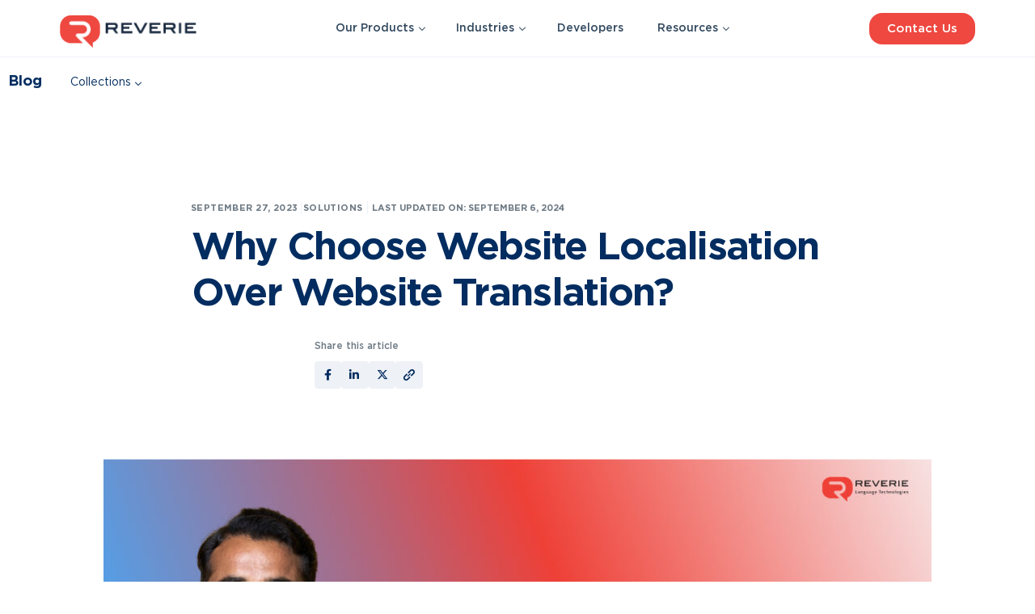

--- FILE ---
content_type: text/html; charset=UTF-8
request_url: https://reverieinc.com/blog/why-choose-website-localisation-over-website-translation/
body_size: 55915
content:
<!doctype html>
<html lang="en-US">

<head>
  <meta charset="UTF-8">
  <meta name="viewport" content="width=device-width, initial-scale=1">
  <link rel="profile" href="https://gmpg.org/xfn/11">

      <script>
        var uicore_animations_list = {"Fading":{"fadeIn":"Fade In","fadeInDown":"Fade In Down","fadeInLeft":"Fade In Left","fadeInRight":"Fade In Right","fadeInUp":"Fade In Up"},"Zooming":{"zoomIn":"Zoom In","zoomInDown":"Zoom In Down","zoomInLeft":"Zoom In Left","zoomInRight":"Zoom In Right","zoomInUp":"Zoom In Up"},"Bouncing":{"bounceIn":"Bounce In","bounceInDown":"Bounce In Down","bounceInLeft":"Bounce In Left","bounceInRight":"Bounce In Right","bounceInUp":"Bounce In Up"},"Sliding":{"slideInDown":"Slide In Down","slideInLeft":"Slide In Left","slideInRight":"Slide In Right","slideInUp":"Slide In Up"},"Rotating":{"rotateIn":"Rotate In","rotateInDownLeft":"Rotate In Down Left","rotateInDownRight":"Rotate In Down Right","rotateInUpLeft":"Rotate In Up Left","rotateInUpRight":"Rotate In Up Right"},"Attention Seekers":{"bounce":"Bounce","flash":"Flash","pulse":"Pulse","rubberBand":"Rubber Band","shake":"Shake","headShake":"Head Shake","swing":"Swing","tada":"Tada","wobble":"Wobble","jello":"Jello"},"Light Speed":{"lightSpeedIn":"Light Speed In"},"Specials":{"rollIn":"Roll In"}};
    </script>

    <meta name='robots' content='index, follow, max-image-preview:large, max-snippet:-1, max-video-preview:-1' />
	<style>img:is([sizes="auto" i], [sizes^="auto," i]) { contain-intrinsic-size: 3000px 1500px }</style>
	
	<!-- This site is optimized with the Yoast SEO plugin v26.3 - https://yoast.com/wordpress/plugins/seo/ -->
	<title>Why Choose Website Localisation Over Website Translation</title>
	<meta name="description" content="While website translation predominantly focuses on converting content from one language to another, website localisation dives deeper." />
	<link rel="canonical" href="https://reverieinc.com/blog/why-choose-website-localisation-over-website-translation/" />
	<meta property="og:locale" content="en_US" />
	<meta property="og:type" content="article" />
	<meta property="og:title" content="Why Choose Website Localisation Over Website Translation" />
	<meta property="og:description" content="While website translation predominantly focuses on converting content from one language to another, website localisation dives deeper." />
	<meta property="og:url" content="https://reverieinc.com/blog/why-choose-website-localisation-over-website-translation/" />
	<meta property="og:site_name" content="Reverie" />
	<meta property="article:publisher" content="https://www.facebook.com/reverietech" />
	<meta property="article:published_time" content="2023-09-27T06:00:02+00:00" />
	<meta property="article:modified_time" content="2024-09-06T07:08:56+00:00" />
	<meta property="og:image" content="https://reverieinc.com/wp-content/uploads/2023/12/Website-localisation-vs-website-translation-1024x614-1.jpg" />
	<meta property="og:image:width" content="1024" />
	<meta property="og:image:height" content="614" />
	<meta property="og:image:type" content="image/jpeg" />
	<meta name="author" content="reverie" />
	<meta name="twitter:card" content="summary_large_image" />
	<meta name="twitter:label1" content="Written by" />
	<meta name="twitter:data1" content="reverie" />
	<meta name="twitter:label2" content="Est. reading time" />
	<meta name="twitter:data2" content="5 minutes" />
	<script type="application/ld+json" class="yoast-schema-graph">{"@context":"https://schema.org","@graph":[{"@type":"Article","@id":"https://reverieinc.com/blog/why-choose-website-localisation-over-website-translation/#article","isPartOf":{"@id":"https://reverieinc.com/blog/why-choose-website-localisation-over-website-translation/"},"author":{"name":"reverie","@id":"https://reverieinc.com/#/schema/person/3a925f718f60598f3948d4641058b24a"},"headline":"Why Choose Website Localisation Over Website Translation?","datePublished":"2023-09-27T06:00:02+00:00","dateModified":"2024-09-06T07:08:56+00:00","mainEntityOfPage":{"@id":"https://reverieinc.com/blog/why-choose-website-localisation-over-website-translation/"},"wordCount":1113,"publisher":{"@id":"https://reverieinc.com/#organization"},"image":{"@id":"https://reverieinc.com/blog/why-choose-website-localisation-over-website-translation/#primaryimage"},"thumbnailUrl":"https://reverieinc.com/wp-content/uploads/2023/12/Website-localisation-vs-website-translation-1024x614-1.jpg","keywords":["App Localisation","Multilingual website","Website localisation"],"articleSection":["Solutions"],"inLanguage":"en-US"},{"@type":"WebPage","@id":"https://reverieinc.com/blog/why-choose-website-localisation-over-website-translation/","url":"https://reverieinc.com/blog/why-choose-website-localisation-over-website-translation/","name":"Why Choose Website Localisation Over Website Translation","isPartOf":{"@id":"https://reverieinc.com/#website"},"primaryImageOfPage":{"@id":"https://reverieinc.com/blog/why-choose-website-localisation-over-website-translation/#primaryimage"},"image":{"@id":"https://reverieinc.com/blog/why-choose-website-localisation-over-website-translation/#primaryimage"},"thumbnailUrl":"https://reverieinc.com/wp-content/uploads/2023/12/Website-localisation-vs-website-translation-1024x614-1.jpg","datePublished":"2023-09-27T06:00:02+00:00","dateModified":"2024-09-06T07:08:56+00:00","description":"While website translation predominantly focuses on converting content from one language to another, website localisation dives deeper.","inLanguage":"en-US","potentialAction":[{"@type":"ReadAction","target":["https://reverieinc.com/blog/why-choose-website-localisation-over-website-translation/"]}]},{"@type":"ImageObject","inLanguage":"en-US","@id":"https://reverieinc.com/blog/why-choose-website-localisation-over-website-translation/#primaryimage","url":"https://reverieinc.com/wp-content/uploads/2023/12/Website-localisation-vs-website-translation-1024x614-1.jpg","contentUrl":"https://reverieinc.com/wp-content/uploads/2023/12/Website-localisation-vs-website-translation-1024x614-1.jpg","width":1024,"height":614,"caption":"Website localisation over website translation"},{"@type":"WebSite","@id":"https://reverieinc.com/#website","url":"https://reverieinc.com/","name":"Reverie","description":"India&#039;s 1st AI powered Language Technology Company","publisher":{"@id":"https://reverieinc.com/#organization"},"potentialAction":[{"@type":"SearchAction","target":{"@type":"EntryPoint","urlTemplate":"https://reverieinc.com/?s={search_term_string}"},"query-input":{"@type":"PropertyValueSpecification","valueRequired":true,"valueName":"search_term_string"}}],"inLanguage":"en-US"},{"@type":"Organization","@id":"https://reverieinc.com/#organization","name":"Reverie","url":"https://reverieinc.com/","logo":{"@type":"ImageObject","inLanguage":"en-US","@id":"https://reverieinc.com/#/schema/logo/image/","url":"https://reverieinc.com/wp-content/uploads/2024/01/Reverie-Logo-Symbol.png","contentUrl":"https://reverieinc.com/wp-content/uploads/2024/01/Reverie-Logo-Symbol.png","width":110,"height":110,"caption":"Reverie"},"image":{"@id":"https://reverieinc.com/#/schema/logo/image/"},"sameAs":["https://www.facebook.com/reverietech","https://www.linkedin.com/company/reverie-language-technologies-pvt--ltd/"]},{"@type":"Person","@id":"https://reverieinc.com/#/schema/person/3a925f718f60598f3948d4641058b24a","name":"reverie","image":{"@type":"ImageObject","inLanguage":"en-US","@id":"https://reverieinc.com/#/schema/person/image/","url":"https://secure.gravatar.com/avatar/1241d39a89e98f6a3e3387f54fb8cdcb30f3bbda3b12731a0fc9082b03b457e0?s=96&d=mm&r=g","contentUrl":"https://secure.gravatar.com/avatar/1241d39a89e98f6a3e3387f54fb8cdcb30f3bbda3b12731a0fc9082b03b457e0?s=96&d=mm&r=g","caption":"reverie"},"sameAs":["https://reverieinc.com"]}]}</script>
	<!-- / Yoast SEO plugin. -->


<link rel='dns-prefetch' href='//cdn.jsdelivr.net' />
<link rel='dns-prefetch' href='//code.jquery.com' />
<link rel='dns-prefetch' href='//fonts.cdnfonts.com' />
<link rel='dns-prefetch' href='//fonts.googleapis.com' />
<link rel="alternate" type="application/rss+xml" title="Reverie &raquo; Feed" href="https://reverieinc.com/feed/" />
<link rel="preload" href="https://reverieinc.com/wp-content/uploads/2023/09/GothamPro.ttf" as="font" type="font/ttf"> <link rel="preload" href="https://reverieinc.com/wp-content/uploads/2023/09/GothamPro-Black.ttf" as="font" type="font/ttf"> <link rel="preload" href="https://reverieinc.com/wp-content/uploads/2023/09/GothamPro-Bold.ttf" as="font" type="font/ttf"> <link rel="preload" href="https://reverieinc.com/wp-content/uploads/2023/09/GothamPro-Medium.ttf" as="font" type="font/ttf"> <script>
window._wpemojiSettings = {"baseUrl":"https:\/\/s.w.org\/images\/core\/emoji\/16.0.1\/72x72\/","ext":".png","svgUrl":"https:\/\/s.w.org\/images\/core\/emoji\/16.0.1\/svg\/","svgExt":".svg","source":{"concatemoji":"https:\/\/reverieinc.com\/wp-includes\/js\/wp-emoji-release.min.js?ver=6.8.3"}};
/*! This file is auto-generated */
!function(s,n){var o,i,e;function c(e){try{var t={supportTests:e,timestamp:(new Date).valueOf()};sessionStorage.setItem(o,JSON.stringify(t))}catch(e){}}function p(e,t,n){e.clearRect(0,0,e.canvas.width,e.canvas.height),e.fillText(t,0,0);var t=new Uint32Array(e.getImageData(0,0,e.canvas.width,e.canvas.height).data),a=(e.clearRect(0,0,e.canvas.width,e.canvas.height),e.fillText(n,0,0),new Uint32Array(e.getImageData(0,0,e.canvas.width,e.canvas.height).data));return t.every(function(e,t){return e===a[t]})}function u(e,t){e.clearRect(0,0,e.canvas.width,e.canvas.height),e.fillText(t,0,0);for(var n=e.getImageData(16,16,1,1),a=0;a<n.data.length;a++)if(0!==n.data[a])return!1;return!0}function f(e,t,n,a){switch(t){case"flag":return n(e,"\ud83c\udff3\ufe0f\u200d\u26a7\ufe0f","\ud83c\udff3\ufe0f\u200b\u26a7\ufe0f")?!1:!n(e,"\ud83c\udde8\ud83c\uddf6","\ud83c\udde8\u200b\ud83c\uddf6")&&!n(e,"\ud83c\udff4\udb40\udc67\udb40\udc62\udb40\udc65\udb40\udc6e\udb40\udc67\udb40\udc7f","\ud83c\udff4\u200b\udb40\udc67\u200b\udb40\udc62\u200b\udb40\udc65\u200b\udb40\udc6e\u200b\udb40\udc67\u200b\udb40\udc7f");case"emoji":return!a(e,"\ud83e\udedf")}return!1}function g(e,t,n,a){var r="undefined"!=typeof WorkerGlobalScope&&self instanceof WorkerGlobalScope?new OffscreenCanvas(300,150):s.createElement("canvas"),o=r.getContext("2d",{willReadFrequently:!0}),i=(o.textBaseline="top",o.font="600 32px Arial",{});return e.forEach(function(e){i[e]=t(o,e,n,a)}),i}function t(e){var t=s.createElement("script");t.src=e,t.defer=!0,s.head.appendChild(t)}"undefined"!=typeof Promise&&(o="wpEmojiSettingsSupports",i=["flag","emoji"],n.supports={everything:!0,everythingExceptFlag:!0},e=new Promise(function(e){s.addEventListener("DOMContentLoaded",e,{once:!0})}),new Promise(function(t){var n=function(){try{var e=JSON.parse(sessionStorage.getItem(o));if("object"==typeof e&&"number"==typeof e.timestamp&&(new Date).valueOf()<e.timestamp+604800&&"object"==typeof e.supportTests)return e.supportTests}catch(e){}return null}();if(!n){if("undefined"!=typeof Worker&&"undefined"!=typeof OffscreenCanvas&&"undefined"!=typeof URL&&URL.createObjectURL&&"undefined"!=typeof Blob)try{var e="postMessage("+g.toString()+"("+[JSON.stringify(i),f.toString(),p.toString(),u.toString()].join(",")+"));",a=new Blob([e],{type:"text/javascript"}),r=new Worker(URL.createObjectURL(a),{name:"wpTestEmojiSupports"});return void(r.onmessage=function(e){c(n=e.data),r.terminate(),t(n)})}catch(e){}c(n=g(i,f,p,u))}t(n)}).then(function(e){for(var t in e)n.supports[t]=e[t],n.supports.everything=n.supports.everything&&n.supports[t],"flag"!==t&&(n.supports.everythingExceptFlag=n.supports.everythingExceptFlag&&n.supports[t]);n.supports.everythingExceptFlag=n.supports.everythingExceptFlag&&!n.supports.flag,n.DOMReady=!1,n.readyCallback=function(){n.DOMReady=!0}}).then(function(){return e}).then(function(){var e;n.supports.everything||(n.readyCallback(),(e=n.source||{}).concatemoji?t(e.concatemoji):e.wpemoji&&e.twemoji&&(t(e.twemoji),t(e.wpemoji)))}))}((window,document),window._wpemojiSettings);
</script>
<link rel='stylesheet' id='scap.flashblock-css' href='https://reverieinc.com/wp-content/plugins/compact-wp-audio-player/css/flashblock.css?ver=6.8.3' media='all' />
<link rel='stylesheet' id='scap.player-css' href='https://reverieinc.com/wp-content/plugins/compact-wp-audio-player/css/player.css?ver=6.8.3' media='all' />
<link rel='stylesheet' id='bdt-uikit-css' href='https://reverieinc.com/wp-content/plugins/bdthemes-element-pack/assets/css/bdt-uikit.css?ver=3.16.24' media='all' />
<link rel='stylesheet' id='ep-helper-css' href='https://reverieinc.com/wp-content/plugins/bdthemes-element-pack/assets/css/ep-helper.css?ver=7.5.2' media='all' />
<style id='wp-emoji-styles-inline-css'>

	img.wp-smiley, img.emoji {
		display: inline !important;
		border: none !important;
		box-shadow: none !important;
		height: 1em !important;
		width: 1em !important;
		margin: 0 0.07em !important;
		vertical-align: -0.1em !important;
		background: none !important;
		padding: 0 !important;
	}
</style>
<style id='classic-theme-styles-inline-css'>
/*! This file is auto-generated */
.wp-block-button__link{color:#fff;background-color:#32373c;border-radius:9999px;box-shadow:none;text-decoration:none;padding:calc(.667em + 2px) calc(1.333em + 2px);font-size:1.125em}.wp-block-file__button{background:#32373c;color:#fff;text-decoration:none}
</style>
<style id='global-styles-inline-css'>
:root{--wp--preset--aspect-ratio--square: 1;--wp--preset--aspect-ratio--4-3: 4/3;--wp--preset--aspect-ratio--3-4: 3/4;--wp--preset--aspect-ratio--3-2: 3/2;--wp--preset--aspect-ratio--2-3: 2/3;--wp--preset--aspect-ratio--16-9: 16/9;--wp--preset--aspect-ratio--9-16: 9/16;--wp--preset--color--black: #000000;--wp--preset--color--cyan-bluish-gray: #abb8c3;--wp--preset--color--white: #ffffff;--wp--preset--color--pale-pink: #f78da7;--wp--preset--color--vivid-red: #cf2e2e;--wp--preset--color--luminous-vivid-orange: #ff6900;--wp--preset--color--luminous-vivid-amber: #fcb900;--wp--preset--color--light-green-cyan: #7bdcb5;--wp--preset--color--vivid-green-cyan: #00d084;--wp--preset--color--pale-cyan-blue: #8ed1fc;--wp--preset--color--vivid-cyan-blue: #0693e3;--wp--preset--color--vivid-purple: #9b51e0;--wp--preset--gradient--vivid-cyan-blue-to-vivid-purple: linear-gradient(135deg,rgba(6,147,227,1) 0%,rgb(155,81,224) 100%);--wp--preset--gradient--light-green-cyan-to-vivid-green-cyan: linear-gradient(135deg,rgb(122,220,180) 0%,rgb(0,208,130) 100%);--wp--preset--gradient--luminous-vivid-amber-to-luminous-vivid-orange: linear-gradient(135deg,rgba(252,185,0,1) 0%,rgba(255,105,0,1) 100%);--wp--preset--gradient--luminous-vivid-orange-to-vivid-red: linear-gradient(135deg,rgba(255,105,0,1) 0%,rgb(207,46,46) 100%);--wp--preset--gradient--very-light-gray-to-cyan-bluish-gray: linear-gradient(135deg,rgb(238,238,238) 0%,rgb(169,184,195) 100%);--wp--preset--gradient--cool-to-warm-spectrum: linear-gradient(135deg,rgb(74,234,220) 0%,rgb(151,120,209) 20%,rgb(207,42,186) 40%,rgb(238,44,130) 60%,rgb(251,105,98) 80%,rgb(254,248,76) 100%);--wp--preset--gradient--blush-light-purple: linear-gradient(135deg,rgb(255,206,236) 0%,rgb(152,150,240) 100%);--wp--preset--gradient--blush-bordeaux: linear-gradient(135deg,rgb(254,205,165) 0%,rgb(254,45,45) 50%,rgb(107,0,62) 100%);--wp--preset--gradient--luminous-dusk: linear-gradient(135deg,rgb(255,203,112) 0%,rgb(199,81,192) 50%,rgb(65,88,208) 100%);--wp--preset--gradient--pale-ocean: linear-gradient(135deg,rgb(255,245,203) 0%,rgb(182,227,212) 50%,rgb(51,167,181) 100%);--wp--preset--gradient--electric-grass: linear-gradient(135deg,rgb(202,248,128) 0%,rgb(113,206,126) 100%);--wp--preset--gradient--midnight: linear-gradient(135deg,rgb(2,3,129) 0%,rgb(40,116,252) 100%);--wp--preset--font-size--small: 13px;--wp--preset--font-size--medium: 20px;--wp--preset--font-size--large: 36px;--wp--preset--font-size--x-large: 42px;--wp--preset--spacing--20: 0.44rem;--wp--preset--spacing--30: 0.67rem;--wp--preset--spacing--40: 1rem;--wp--preset--spacing--50: 1.5rem;--wp--preset--spacing--60: 2.25rem;--wp--preset--spacing--70: 3.38rem;--wp--preset--spacing--80: 5.06rem;--wp--preset--shadow--natural: 6px 6px 9px rgba(0, 0, 0, 0.2);--wp--preset--shadow--deep: 12px 12px 50px rgba(0, 0, 0, 0.4);--wp--preset--shadow--sharp: 6px 6px 0px rgba(0, 0, 0, 0.2);--wp--preset--shadow--outlined: 6px 6px 0px -3px rgba(255, 255, 255, 1), 6px 6px rgba(0, 0, 0, 1);--wp--preset--shadow--crisp: 6px 6px 0px rgba(0, 0, 0, 1);}:where(.is-layout-flex){gap: 0.5em;}:where(.is-layout-grid){gap: 0.5em;}body .is-layout-flex{display: flex;}.is-layout-flex{flex-wrap: wrap;align-items: center;}.is-layout-flex > :is(*, div){margin: 0;}body .is-layout-grid{display: grid;}.is-layout-grid > :is(*, div){margin: 0;}:where(.wp-block-columns.is-layout-flex){gap: 2em;}:where(.wp-block-columns.is-layout-grid){gap: 2em;}:where(.wp-block-post-template.is-layout-flex){gap: 1.25em;}:where(.wp-block-post-template.is-layout-grid){gap: 1.25em;}.has-black-color{color: var(--wp--preset--color--black) !important;}.has-cyan-bluish-gray-color{color: var(--wp--preset--color--cyan-bluish-gray) !important;}.has-white-color{color: var(--wp--preset--color--white) !important;}.has-pale-pink-color{color: var(--wp--preset--color--pale-pink) !important;}.has-vivid-red-color{color: var(--wp--preset--color--vivid-red) !important;}.has-luminous-vivid-orange-color{color: var(--wp--preset--color--luminous-vivid-orange) !important;}.has-luminous-vivid-amber-color{color: var(--wp--preset--color--luminous-vivid-amber) !important;}.has-light-green-cyan-color{color: var(--wp--preset--color--light-green-cyan) !important;}.has-vivid-green-cyan-color{color: var(--wp--preset--color--vivid-green-cyan) !important;}.has-pale-cyan-blue-color{color: var(--wp--preset--color--pale-cyan-blue) !important;}.has-vivid-cyan-blue-color{color: var(--wp--preset--color--vivid-cyan-blue) !important;}.has-vivid-purple-color{color: var(--wp--preset--color--vivid-purple) !important;}.has-black-background-color{background-color: var(--wp--preset--color--black) !important;}.has-cyan-bluish-gray-background-color{background-color: var(--wp--preset--color--cyan-bluish-gray) !important;}.has-white-background-color{background-color: var(--wp--preset--color--white) !important;}.has-pale-pink-background-color{background-color: var(--wp--preset--color--pale-pink) !important;}.has-vivid-red-background-color{background-color: var(--wp--preset--color--vivid-red) !important;}.has-luminous-vivid-orange-background-color{background-color: var(--wp--preset--color--luminous-vivid-orange) !important;}.has-luminous-vivid-amber-background-color{background-color: var(--wp--preset--color--luminous-vivid-amber) !important;}.has-light-green-cyan-background-color{background-color: var(--wp--preset--color--light-green-cyan) !important;}.has-vivid-green-cyan-background-color{background-color: var(--wp--preset--color--vivid-green-cyan) !important;}.has-pale-cyan-blue-background-color{background-color: var(--wp--preset--color--pale-cyan-blue) !important;}.has-vivid-cyan-blue-background-color{background-color: var(--wp--preset--color--vivid-cyan-blue) !important;}.has-vivid-purple-background-color{background-color: var(--wp--preset--color--vivid-purple) !important;}.has-black-border-color{border-color: var(--wp--preset--color--black) !important;}.has-cyan-bluish-gray-border-color{border-color: var(--wp--preset--color--cyan-bluish-gray) !important;}.has-white-border-color{border-color: var(--wp--preset--color--white) !important;}.has-pale-pink-border-color{border-color: var(--wp--preset--color--pale-pink) !important;}.has-vivid-red-border-color{border-color: var(--wp--preset--color--vivid-red) !important;}.has-luminous-vivid-orange-border-color{border-color: var(--wp--preset--color--luminous-vivid-orange) !important;}.has-luminous-vivid-amber-border-color{border-color: var(--wp--preset--color--luminous-vivid-amber) !important;}.has-light-green-cyan-border-color{border-color: var(--wp--preset--color--light-green-cyan) !important;}.has-vivid-green-cyan-border-color{border-color: var(--wp--preset--color--vivid-green-cyan) !important;}.has-pale-cyan-blue-border-color{border-color: var(--wp--preset--color--pale-cyan-blue) !important;}.has-vivid-cyan-blue-border-color{border-color: var(--wp--preset--color--vivid-cyan-blue) !important;}.has-vivid-purple-border-color{border-color: var(--wp--preset--color--vivid-purple) !important;}.has-vivid-cyan-blue-to-vivid-purple-gradient-background{background: var(--wp--preset--gradient--vivid-cyan-blue-to-vivid-purple) !important;}.has-light-green-cyan-to-vivid-green-cyan-gradient-background{background: var(--wp--preset--gradient--light-green-cyan-to-vivid-green-cyan) !important;}.has-luminous-vivid-amber-to-luminous-vivid-orange-gradient-background{background: var(--wp--preset--gradient--luminous-vivid-amber-to-luminous-vivid-orange) !important;}.has-luminous-vivid-orange-to-vivid-red-gradient-background{background: var(--wp--preset--gradient--luminous-vivid-orange-to-vivid-red) !important;}.has-very-light-gray-to-cyan-bluish-gray-gradient-background{background: var(--wp--preset--gradient--very-light-gray-to-cyan-bluish-gray) !important;}.has-cool-to-warm-spectrum-gradient-background{background: var(--wp--preset--gradient--cool-to-warm-spectrum) !important;}.has-blush-light-purple-gradient-background{background: var(--wp--preset--gradient--blush-light-purple) !important;}.has-blush-bordeaux-gradient-background{background: var(--wp--preset--gradient--blush-bordeaux) !important;}.has-luminous-dusk-gradient-background{background: var(--wp--preset--gradient--luminous-dusk) !important;}.has-pale-ocean-gradient-background{background: var(--wp--preset--gradient--pale-ocean) !important;}.has-electric-grass-gradient-background{background: var(--wp--preset--gradient--electric-grass) !important;}.has-midnight-gradient-background{background: var(--wp--preset--gradient--midnight) !important;}.has-small-font-size{font-size: var(--wp--preset--font-size--small) !important;}.has-medium-font-size{font-size: var(--wp--preset--font-size--medium) !important;}.has-large-font-size{font-size: var(--wp--preset--font-size--large) !important;}.has-x-large-font-size{font-size: var(--wp--preset--font-size--x-large) !important;}
:where(.wp-block-post-template.is-layout-flex){gap: 1.25em;}:where(.wp-block-post-template.is-layout-grid){gap: 1.25em;}
:where(.wp-block-columns.is-layout-flex){gap: 2em;}:where(.wp-block-columns.is-layout-grid){gap: 2em;}
:root :where(.wp-block-pullquote){font-size: 1.5em;line-height: 1.6;}
</style>
<link rel='stylesheet' id='otp-style-css' href='https://reverieinc.com/wp-content/plugins/email-otp-access/otp-style.css?ver=6.8.3' media='all' />
<link rel='stylesheet' id='otp-modal-style-css' href='https://reverieinc.com/wp-content/plugins/otp-access-control/otp-modal.css?ver=6.8.3' media='all' />
<link rel='stylesheet' id='child-style-css' href='https://reverieinc.com/wp-content/themes/lumi-child/style.css?ver=6.8.3' media='all' />
<link rel='stylesheet' id='reverie-style-css' href='https://reverieinc.com/wp-content/themes/lumi-child/ui/css/reverie-style.css?ver=1768836590' media='all' />
<link rel='stylesheet' id='oxlade-css' href='https://fonts.cdnfonts.com/css/oxlade-demo?ver=6.8.3' media='all' />
<link rel='stylesheet' id='elementor-frontend-css' href='https://reverieinc.com/wp-content/plugins/elementor/assets/css/frontend.min.css?ver=3.34.1' media='all' />
<link rel='stylesheet' id='widget-post-info-css' href='https://reverieinc.com/wp-content/plugins/elementor-pro/assets/css/widget-post-info.min.css?ver=3.34.0' media='all' />
<link rel='stylesheet' id='widget-icon-list-css' href='https://reverieinc.com/wp-content/plugins/elementor/assets/css/widget-icon-list.min.css?ver=3.34.1' media='all' />
<link rel='stylesheet' id='elementor-icons-shared-0-css' href='https://reverieinc.com/wp-content/plugins/elementor/assets/lib/font-awesome/css/fontawesome.min.css?ver=5.15.3' media='all' />
<link rel='stylesheet' id='elementor-icons-fa-regular-css' href='https://reverieinc.com/wp-content/plugins/elementor/assets/lib/font-awesome/css/regular.min.css?ver=5.15.3' media='all' />
<link rel='stylesheet' id='elementor-icons-fa-solid-css' href='https://reverieinc.com/wp-content/plugins/elementor/assets/lib/font-awesome/css/solid.min.css?ver=5.15.3' media='all' />
<link rel='stylesheet' id='widget-heading-css' href='https://reverieinc.com/wp-content/plugins/elementor/assets/css/widget-heading.min.css?ver=3.34.1' media='all' />
<link rel='stylesheet' id='widget-spacer-css' href='https://reverieinc.com/wp-content/plugins/elementor/assets/css/widget-spacer.min.css?ver=3.34.1' media='all' />
<link rel='stylesheet' id='ep-social-share-css' href='https://reverieinc.com/wp-content/plugins/bdthemes-element-pack/assets/css/ep-social-share.css?ver=7.5.2' media='all' />
<link rel='stylesheet' id='widget-image-css' href='https://reverieinc.com/wp-content/plugins/elementor/assets/css/widget-image.min.css?ver=3.34.1' media='all' />
<link rel='stylesheet' id='widget-divider-css' href='https://reverieinc.com/wp-content/plugins/elementor/assets/css/widget-divider.min.css?ver=3.34.1' media='all' />
<link rel='stylesheet' id='widget-author-box-css' href='https://reverieinc.com/wp-content/plugins/elementor-pro/assets/css/widget-author-box.min.css?ver=3.34.0' media='all' />
<link rel='stylesheet' id='ep-mailchimp-css' href='https://reverieinc.com/wp-content/plugins/bdthemes-element-pack/assets/css/ep-mailchimp.css?ver=7.5.2' media='all' />
<link rel='stylesheet' id='widget-video-css' href='https://reverieinc.com/wp-content/plugins/elementor/assets/css/widget-video.min.css?ver=3.34.1' media='all' />
<link rel='stylesheet' id='e-animation-fadeIn-css' href='https://reverieinc.com/wp-content/plugins/elementor/assets/lib/animations/styles/fadeIn.min.css?ver=3.34.1' media='all' />
<link rel='stylesheet' id='e-popup-css' href='https://reverieinc.com/wp-content/plugins/elementor-pro/assets/css/conditionals/popup.min.css?ver=3.34.0' media='all' />
<link rel='stylesheet' id='elementor-icons-css' href='https://reverieinc.com/wp-content/plugins/elementor/assets/lib/eicons/css/elementor-icons.min.css?ver=5.45.0' media='all' />
<link rel='stylesheet' id='ep-font-css' href='https://reverieinc.com/wp-content/plugins/bdthemes-element-pack/assets/css/ep-font.css?ver=7.5.2' media='all' />
<link rel='stylesheet' id='elementor-post-1267964-css' href='https://reverieinc.com/wp-content/uploads/elementor/css/post-1267964.css?ver=1768422631' media='all' />
<link rel='stylesheet' id='elementor-post-2822-css' href='https://reverieinc.com/wp-content/uploads/elementor/css/post-2822.css?ver=1768379817' media='all' />
<link rel='stylesheet' id='elementor-post-1275580-css' href='https://reverieinc.com/wp-content/uploads/elementor/css/post-1275580.css?ver=1768379817' media='all' />
<link rel='stylesheet' id='elementor-post-1274109-css' href='https://reverieinc.com/wp-content/uploads/elementor/css/post-1274109.css?ver=1768379817' media='all' />
<link rel='stylesheet' id='elementor-post-1270974-css' href='https://reverieinc.com/wp-content/uploads/elementor/css/post-1270974.css?ver=1768379817' media='all' />
<link rel='stylesheet' id='elementor-post-1269390-css' href='https://reverieinc.com/wp-content/uploads/elementor/css/post-1269390.css?ver=1768379817' media='all' />
<link rel='stylesheet' id='elementor-post-1268762-css' href='https://reverieinc.com/wp-content/uploads/elementor/css/post-1268762.css?ver=1768379817' media='all' />
<link rel='stylesheet' id='elementor-post-11-css' href='https://reverieinc.com/wp-content/uploads/elementor/css/post-11.css?ver=1768379817' media='all' />
<link rel='stylesheet' id='uicore_global-css' href='https://reverieinc.com/wp-content/uploads/uicore-global.css?ver=7302' media='all' />
<link rel='stylesheet' id='um_modal-css' href='https://reverieinc.com/wp-content/plugins/ultimate-member/assets/css/um-modal.min.css?ver=2.10.6' media='all' />
<link rel='stylesheet' id='um_ui-css' href='https://reverieinc.com/wp-content/plugins/ultimate-member/assets/libs/jquery-ui/jquery-ui.min.css?ver=1.13.2' media='all' />
<link rel='stylesheet' id='um_tipsy-css' href='https://reverieinc.com/wp-content/plugins/ultimate-member/assets/libs/tipsy/tipsy.min.css?ver=1.0.0a' media='all' />
<link rel='stylesheet' id='um_raty-css' href='https://reverieinc.com/wp-content/plugins/ultimate-member/assets/libs/raty/um-raty.min.css?ver=2.6.0' media='all' />
<link rel='stylesheet' id='select2-css' href='https://reverieinc.com/wp-content/plugins/ultimate-member/assets/libs/select2/select2.min.css?ver=4.0.13' media='all' />
<link rel='stylesheet' id='um_fileupload-css' href='https://reverieinc.com/wp-content/plugins/ultimate-member/assets/css/um-fileupload.min.css?ver=2.10.6' media='all' />
<link rel='stylesheet' id='um_confirm-css' href='https://reverieinc.com/wp-content/plugins/ultimate-member/assets/libs/um-confirm/um-confirm.min.css?ver=1.0' media='all' />
<link rel='stylesheet' id='um_datetime-css' href='https://reverieinc.com/wp-content/plugins/ultimate-member/assets/libs/pickadate/default.min.css?ver=3.6.2' media='all' />
<link rel='stylesheet' id='um_datetime_date-css' href='https://reverieinc.com/wp-content/plugins/ultimate-member/assets/libs/pickadate/default.date.min.css?ver=3.6.2' media='all' />
<link rel='stylesheet' id='um_datetime_time-css' href='https://reverieinc.com/wp-content/plugins/ultimate-member/assets/libs/pickadate/default.time.min.css?ver=3.6.2' media='all' />
<link rel='stylesheet' id='um_fonticons_ii-css' href='https://reverieinc.com/wp-content/plugins/ultimate-member/assets/libs/legacy/fonticons/fonticons-ii.min.css?ver=2.10.6' media='all' />
<link rel='stylesheet' id='um_fonticons_fa-css' href='https://reverieinc.com/wp-content/plugins/ultimate-member/assets/libs/legacy/fonticons/fonticons-fa.min.css?ver=2.10.6' media='all' />
<link rel='stylesheet' id='um_fontawesome-css' href='https://reverieinc.com/wp-content/plugins/ultimate-member/assets/css/um-fontawesome.min.css?ver=6.5.2' media='all' />
<link rel='stylesheet' id='um_common-css' href='https://reverieinc.com/wp-content/plugins/ultimate-member/assets/css/common.min.css?ver=2.10.6' media='all' />
<link rel='stylesheet' id='um_responsive-css' href='https://reverieinc.com/wp-content/plugins/ultimate-member/assets/css/um-responsive.min.css?ver=2.10.6' media='all' />
<link rel='stylesheet' id='um_styles-css' href='https://reverieinc.com/wp-content/plugins/ultimate-member/assets/css/um-styles.min.css?ver=2.10.6' media='all' />
<link rel='stylesheet' id='um_crop-css' href='https://reverieinc.com/wp-content/plugins/ultimate-member/assets/libs/cropper/cropper.min.css?ver=1.6.1' media='all' />
<link rel='stylesheet' id='um_profile-css' href='https://reverieinc.com/wp-content/plugins/ultimate-member/assets/css/um-profile.min.css?ver=2.10.6' media='all' />
<link rel='stylesheet' id='um_account-css' href='https://reverieinc.com/wp-content/plugins/ultimate-member/assets/css/um-account.min.css?ver=2.10.6' media='all' />
<link rel='stylesheet' id='um_misc-css' href='https://reverieinc.com/wp-content/plugins/ultimate-member/assets/css/um-misc.min.css?ver=2.10.6' media='all' />
<link rel='stylesheet' id='um_default_css-css' href='https://reverieinc.com/wp-content/plugins/ultimate-member/assets/css/um-old-default.min.css?ver=2.10.6' media='all' />
<link rel='stylesheet' id='ald-styles-css' href='https://reverieinc.com/wp-content/plugins/ajax-load-more-anything/assets/styles.min.css?ver=3.3.8' media='all' />
<link rel='stylesheet' id='uicore_blog_fonts-css' href='//fonts.googleapis.com/css?family=Reverie+Font%3A700%7CReverie+Font%3A700%7CReverie+Font%3A700%7CReverie+Font%3A700%7CReverie+Font%3A700%7CReverie+Font%3A700%7CReverie+Font%3Anormal%7C&#038;ver=6.8.3' media='all' />
<link rel='stylesheet' id='uicore-blog-st-css' href='https://reverieinc.com/wp-content/uploads/uicore-blog.css?ver=7302' media='all' />
<link rel='stylesheet' id='elementor-gf-inter-css' href='https://fonts.googleapis.com/css?family=Inter:100,100italic,200,200italic,300,300italic,400,400italic,500,500italic,600,600italic,700,700italic,800,800italic,900,900italic&#038;display=swap' media='all' />
<link rel='stylesheet' id='elementor-icons-fa-brands-css' href='https://reverieinc.com/wp-content/plugins/elementor/assets/lib/font-awesome/css/brands.min.css?ver=5.15.3' media='all' />
<!--n2css--><!--n2js--><script src="https://reverieinc.com/wp-content/plugins/compact-wp-audio-player/js/soundmanager2-nodebug-jsmin.js?ver=6.8.3" id="scap.soundmanager2-js"></script>
<script src="https://code.jquery.com/jquery-3.7.1.js" id="jquery-js"></script>
<script src="https://reverieinc.com/wp-content/plugins/ultimate-member/assets/js/um-gdpr.min.js?ver=2.10.6" id="um-gdpr-js"></script>
<link rel="https://api.w.org/" href="https://reverieinc.com/wp-json/" /><link rel="alternate" title="JSON" type="application/json" href="https://reverieinc.com/wp-json/wp/v2/posts/1267964" /><link rel="EditURI" type="application/rsd+xml" title="RSD" href="https://reverieinc.com/xmlrpc.php?rsd" />
<meta name="generator" content="WordPress 6.8.3" />
<link rel='shortlink' href='https://reverieinc.com/?p=1267964' />
<link rel="alternate" title="oEmbed (JSON)" type="application/json+oembed" href="https://reverieinc.com/wp-json/oembed/1.0/embed?url=https%3A%2F%2Freverieinc.com%2Fblog%2Fwhy-choose-website-localisation-over-website-translation%2F" />
<link rel="alternate" title="oEmbed (XML)" type="text/xml+oembed" href="https://reverieinc.com/wp-json/oembed/1.0/embed?url=https%3A%2F%2Freverieinc.com%2Fblog%2Fwhy-choose-website-localisation-over-website-translation%2F&#038;format=xml" />
<meta name="generator" content="Elementor 3.34.1; features: additional_custom_breakpoints; settings: css_print_method-external, google_font-enabled, font_display-swap">
<script>
    document.addEventListener('DOMContentLoaded', function() {
			
			// Sub menu mobile
    let open_sub = document.getElementById('sub-transparent');
    let menuElements = document.querySelectorAll('.menu-act');
    menuElements.forEach(function(menuElement) {
      menuElement.addEventListener('click', function () {
        // menuElement.classList.toggle('open');
        open_sub.classList.toggle('open');
      });
    });
			
        // Get all elements with the "bdt-ss-btn" class
        var copyButtons = document.querySelectorAll('.bdt-ss-btn');

        // Add a click event listener to each button
        copyButtons.forEach(function(copyButton) {
            copyButton.addEventListener('click', function(event) {
                // Prevent the default behavior (e.g., scrolling)
                event.preventDefault();
                event.stopPropagation();

                // Add your copy logic here if needed

                // Scroll down the page by 100 pixels (you can adjust this value)
                window.scrollBy(0, 0);

                // Create a span element for the "copied" message
                var copiedMessage = document.createElement('span');
                copiedMessage.textContent = 'Copied!';
                copiedMessage.className = 'copied-message';

                // Append the message next to the element with the class "ep-icon-link"
                var epIconLink = document.querySelector('.ep-icon-link');
                if (epIconLink) {
                    epIconLink.parentNode.insertBefore(copiedMessage, epIconLink.nextSibling);
                }

                // For demonstration purposes, let's log a message
                console.log('Button Clicked');

                // Hide the message after 2000 milliseconds (2 seconds)
                setTimeout(function() {
                    copiedMessage.style.display = 'none';
                    // Remove the message from the DOM
                    copiedMessage.parentNode.removeChild(copiedMessage);
                }, 2000);
            });
        });
    });
		
</script>

<!-- Google tag (gtag.js) -->
<script async src="https://www.googletagmanager.com/gtag/js?id=AW-11371599689"></script>
<script>
  window.dataLayer = window.dataLayer || [];
  function gtag(){dataLayer.push(arguments);}
  gtag('js', new Date());

  gtag('config', 'AW-11371599689');
</script>
<script>
  window.addEventListener('load', function() {
    if(window.location.pathname==('/thank-you/')){
      gtag('event', 'conversion', {'send_to': 'AW-11371599689/krDzCM-lrY8ZEMmus64q'});
    }
  });
</script>
<!-- Hotjar Tracking Code for Reverie -->
<script>
    (function(h,o,t,j,a,r){
        h.hj=h.hj||function(){(h.hj.q=h.hj.q||[]).push(arguments)};
        h._hjSettings={hjid:3897475,hjsv:6};
        a=o.getElementsByTagName('head')[0];
        r=o.createElement('script');r.async=1;
        r.src=t+h._hjSettings.hjid+j+h._hjSettings.hjsv;
        a.appendChild(r);
    })(window,document,'https://static.hotjar.com/c/hotjar-','.js?sv=');
</script>
<script type="text/javascript" id="zsiqchat">var $zoho=$zoho || {};$zoho.salesiq = $zoho.salesiq || {widgetcode: "siq0e03379d59b4562cf8e6557b731011763d1e8075db45cd7cff78232cad27f742a78d9032f959926e95ca5d7d3f8edd8e", values:{},ready:function(){}};var d=document;s=d.createElement("script");s.type="text/javascript";s.id="zsiqscript";s.defer=true;s.src="https://salesiq.zohopublic.com/widget";t=d.getElementsByTagName("script")[0];t.parentNode.insertBefore(s,t);</script>
<!-- Google tag (gtag.js) -->
<script async src="https://www.googletagmanager.com/gtag/js?id=G-6GK8BK6Y9E"></script>
<script>
window.dataLayer = window.dataLayer || [];
function gtag(){dataLayer.push(arguments);}
gtag('js', new Date());

gtag('config', 'G-6GK8BK6Y9E');
</script>
<script type="text/javascript" src="https://anuvadak.in/api/snippet/bundle/file"></script>
<script type="text/javascript">
anuvadak({
    project: {
        key: "a693c6e8-bc74-48c3-b313-d01882acea11"
    },
    customWidget: false,
});
</script>
<meta name=“author” content=“designed, developed & maintained by kormoan”>
<!-- Google Tag Manager -->
<script>(function(w,d,s,l,i){w[l]=w[l]||[];w[l].push({'gtm.start':
new Date().getTime(),event:'gtm.js'});var f=d.getElementsByTagName(s)[0],
j=d.createElement(s),dl=l!='dataLayer'?'&l='+l:'';j.async=true;j.src=
'https://www.googletagmanager.com/gtm.js?id='+i+dl;f.parentNode.insertBefore(j,f);
})(window,document,'script','dataLayer','GTM-TRMSN98X');</script>
<!-- End Google Tag Manager -->
<meta name="theme-color" content="#EE4840" />
        <link rel="shortcut icon" href="https://reverieinc.com/wp-content/uploads/2023/08/cropped-icon.png" >
		<link rel="icon" href="https://reverieinc.com/wp-content/uploads/2023/08/cropped-icon.png" >
		<link rel="apple-touch-icon" sizes="152x152" href="https://reverieinc.com/wp-content/uploads/2023/08/cropped-icon.png">
		<link rel="apple-touch-icon" sizes="120x120" href="https://reverieinc.com/wp-content/uploads/2023/08/cropped-icon.png">
		<link rel="apple-touch-icon" sizes="76x76" href="https://reverieinc.com/wp-content/uploads/2023/08/cropped-icon.png">
        <link rel="apple-touch-icon" href="https://reverieinc.com/wp-content/uploads/2023/08/cropped-icon.png">
        			<style>
				.e-con.e-parent:nth-of-type(n+4):not(.e-lazyloaded):not(.e-no-lazyload),
				.e-con.e-parent:nth-of-type(n+4):not(.e-lazyloaded):not(.e-no-lazyload) * {
					background-image: none !important;
				}
				@media screen and (max-height: 1024px) {
					.e-con.e-parent:nth-of-type(n+3):not(.e-lazyloaded):not(.e-no-lazyload),
					.e-con.e-parent:nth-of-type(n+3):not(.e-lazyloaded):not(.e-no-lazyload) * {
						background-image: none !important;
					}
				}
				@media screen and (max-height: 640px) {
					.e-con.e-parent:nth-of-type(n+2):not(.e-lazyloaded):not(.e-no-lazyload),
					.e-con.e-parent:nth-of-type(n+2):not(.e-lazyloaded):not(.e-no-lazyload) * {
						background-image: none !important;
					}
				}
			</style>
			<script id='nitro-telemetry-meta' nitro-exclude>window.NPTelemetryMetadata={missReason: (!window.NITROPACK_STATE ? 'cache not found' : 'hit'),pageType: 'post',isEligibleForOptimization: true,}</script><script id='nitro-generic' nitro-exclude>(()=>{window.NitroPack=window.NitroPack||{coreVersion:"na",isCounted:!1};let e=document.createElement("script");if(e.src="https://nitroscripts.com/kKanhwyDRGFNZICqzbzKkAJaIQuVJaYh",e.async=!0,e.id="nitro-script",document.head.appendChild(e),!window.NitroPack.isCounted){window.NitroPack.isCounted=!0;let t=()=>{navigator.sendBeacon("https://to.getnitropack.com/p",JSON.stringify({siteId:"kKanhwyDRGFNZICqzbzKkAJaIQuVJaYh",url:window.location.href,isOptimized:!!window.IS_NITROPACK,coreVersion:"na",missReason:window.NPTelemetryMetadata?.missReason||"",pageType:window.NPTelemetryMetadata?.pageType||"",isEligibleForOptimization:!!window.NPTelemetryMetadata?.isEligibleForOptimization}))};(()=>{let e=()=>new Promise(e=>{"complete"===document.readyState?e():window.addEventListener("load",e)}),i=()=>new Promise(e=>{document.prerendering?document.addEventListener("prerenderingchange",e,{once:!0}):e()}),a=async()=>{await i(),await e(),t()};a()})(),window.addEventListener("pageshow",e=>{if(e.persisted){let i=document.prerendering||self.performance?.getEntriesByType?.("navigation")[0]?.activationStart>0;"visible"!==document.visibilityState||i||t()}})}})();</script><link rel="icon" href="https://reverieinc.com/wp-content/uploads/2023/08/cropped-icon-32x32.png" sizes="32x32" />
<link rel="icon" href="https://reverieinc.com/wp-content/uploads/2023/08/cropped-icon-192x192.png" sizes="192x192" />
<link rel="apple-touch-icon" href="https://reverieinc.com/wp-content/uploads/2023/08/cropped-icon-180x180.png" />
<meta name="msapplication-TileImage" content="https://reverieinc.com/wp-content/uploads/2023/08/cropped-icon-270x270.png" />
<style> 
 @font-face { font-family:"Reverie Font";src:url("https://reverieinc.com/wp-content/uploads/2023/09/GothamPro.ttf") format('truetype');font-display:swap;font-style:normal;font-weight:400;} @font-face { font-family:"Reverie Font";src:url("https://reverieinc.com/wp-content/uploads/2023/09/GothamPro-Black.ttf") format('truetype');font-display:swap;font-style:normal;font-weight:900;} @font-face { font-family:"Reverie Font";src:url("https://reverieinc.com/wp-content/uploads/2023/09/GothamPro-Bold.ttf") format('truetype');font-display:swap;font-style:normal;font-weight:700;} @font-face { font-family:"Reverie Font";src:url("https://reverieinc.com/wp-content/uploads/2023/09/GothamPro-Medium.ttf") format('truetype');font-display:swap;font-style:normal;font-weight:500;}
 </style> 		<style id="wp-custom-css">
			.zsiq_flt_rel{
	display:none!important
}
.down h4 {
	overflow: hidden;
	display: -webkit-box;
	-webkit-line-clamp: 4;
	/* number of lines to show */
	line-clamp: 4;
	-webkit-box-orient: vertical;
}

input[type="submit"]{
line-height:.3em!important
}

.down .uicore-post-category {
	padding-bottom: 10px;
}

/* footer menu opacity */
.menu-op ul:hover li:not(:hover) {
	opacity: 0.4;
}

/* Related blogs cat */
.uicore-post-info-wrapper a {
	color: #6e7a84;
}


.bt .elementor-button {
	text-align: left;
}

.angle {
	position: absolute;
	right: -8px;
	top: 0px;
	display: none;
}

.last {
	top: 12px;
}

.angle i {
	font-weight: 600;
}

.act .angle {
	display: inline-block !important;
}

.hide .uicore-grid-item:nth-child(1) {
	display: none
}

.loadMoreBtn {
	background: #EE4840;
	padding: 13px 20px;
	color: #fff;
	font-size: 15px;
	font-weight: 500;
	border-radius: 16px;
	width: 140px;
	text-align: center;
	height: 45px;
	position: relative;
	left: 45%;
	margin-top: 15px
}

.loadMoreBtn:hover {
	color: #FFF
}

/* footer menu opacity */
.menu-op ul:hover li:not(:hover) {
	opacity: 0.4;
}


.menu-act {
	font-weight: 500 !important
}

/* Blog Related space */
.uicore-medium-space {
	margin: 15px -15px;
}

.ui-related-posts {
	margin-top: 80px
}

/* blog details page  */
.uicore-feature-img-wrapper {
	margin: 40px 0;
}

.uicore-feature-img-wrapper {
	width: 1170px !important;
	position: relative;
	left: -225px;
}

.uicore-feature-img-wrapper img {
	width: 1170px
}

/* hide suheder from podcast */

.page-id-2193 #sub-transparent {
	display: none
}

.modal-backdrop {
	z-index: -10 !important;
}

/* Floatoing web reader player */
.vachak-player {
	position: absolute !important;
	border-radius: 16px;
	background: rgb(238 72 64 / 20%);
	margin-right: 5px;
	padding: 11px 15px 11px 15px;
	z-index: 0 !important;
/* 	top: 555px!important; */
}


.vachak-player svg:nth-child(1) {
	width: 40px;
	height: 40px;
}

.vachak-player p {
	font-family: "Reverie Font", Sans-serif !important;
	font-size: 15px !important;
	font-weight: 500 !important;
	text-transform: None;
	line-height: 1em !important;
	letter-spacing: 0em;
	color: #032d60 !important;
}

/* .category .uicore.elementor-container {
	display: none
} */


.read-web ul li {
	list-style-type: initial;
	margin-left: 15px;
}



@media only screen and (max-width: 600px) {
	.sub-header {
		margin-top: 0px!important;
	}
	#about{
	background-size: cover!important;
}
	.voice{
		width:100vw!important;
	}
	.mobile-click{
		 font-size: 18px;
    font-weight: 600;
	}
	.sub-mega{
		display:none!important;
	}
	.clicked .sub-mega{
		display:block!important
	}
	.c-width > a:first-child::after {
		right: 14%;
	}
	.clicked.c-width > a:first-child::after{
        transform: rotate(180deg);
    }
    .coll > a:first-child::after {
		right: 14%;
	}
	
	.elementor-button-text{
		flex:none
	}
  .c-width::before{
    left: 100%;
  }
.sub-herder-left ul {
    height:100vh
  }
  .c-width .sub-mega {
    position: relative;
/*     width: 100vw!important;
    left: -25px; */
	}

  .c-width1{
    width: 100vw!important;
  }
	.loadMoreBtn {
		left: 29.5% !important;
	}
.late .uicore-post a {
		width: 50%;
		float: left;
	}

	.late .uicore-post a div {
		width: 90%;
		padding-bottom: 50%;
	}
	
	.down .uicore-post a {
		width: 50%;
		float: left;
	}

	.down .uicore-post a div {
		width: 90%;
		padding-bottom: 50%;
	}
	.mg .elementor-nav-menu{
		margin-top:-30px!important;
	}
	.elementor-12 .elementor-element.elementor-element-cbd1b21:not(.elementor-motion-effects-element-type-background){
		    background-image: linear-gradient(90deg, #FFFFFF 50%, #ffffff 50%)!important;
	}
.elementor-147 .elementor-element.elementor-element-bee2bf6:not(.elementor-motion-effects-element-type-background){
		    background-image: linear-gradient(90deg, #FFFFFF 50%, #ffffff 50%)!important;
	}
	
.elementor-179 .elementor-element.elementor-element-8d4f98c:not(.elementor-motion-effects-element-type-background){
		    background-image: linear-gradient(90deg, #FFFFFF 50%, #ffffff 50%)!important;
	}
	.uicore-navigation-wrapper .uicore-navigation-content .uicore-extra .uicore-btn {
		padding:14px;
	}
}







@media only screen and (max-width: 600px) {
	.loadMoreBtn {
		left: 29.5% !important;
	}

	.down .uicore-post a {
		width: 50%;
		float: left;
	}

	.down .uicore-post a div {
		width: 90%;
		padding-bottom: 50%;
	}

	.down .uicore-post {
		padding: 0 0 60px 0;
		margin-bottom: -30px;
	}

	.down h4 {
		overflow: hidden;
		display: -webkit-box;
		-webkit-line-clamp: 4;
		/* number of lines to show */
		line-clamp: 4;
		-webkit-box-orient: vertical;
	}

	.down .uicore-post-category {
		padding-bottom: 10px;
	}
}



.read-web ol li {
	list-style-type: auto;
	margin-left: 15px;
}
.read-web ol p{
	margin-left:25px;
}

.text_ps {
	position: relative;
	overflow: hidden;
	height: 100px;
}

.less .text_ps {
	height: auto;
}

.less .text_ps p {
	-webkit-line-clamp: unset;
	line-clamp: unset;
}

.read::before {
	content: "Show more";
	color: #EE4840;
	font-size: 16px;
	font-weight: 500:
}

.less .read::before {
	content: "Show less";
	color: #EE4840;
	font-size: 16px;
	font-weight: 500:
}

.less .read {
	margin-top: 0px
}

.read {
	margin-top: 10px
}

.text_ps p {
	width: 100% !important;
	text-overflow: ellipsis;
	overflow: hidden;
	display: -webkit-box;
	-webkit-line-clamp: 4;
	line-clamp: 2;
	-webkit-box-orient: vertical;
}

/* btn radius */
.elementor-size-sm {
	border-radius: 16px !important;
}

.elementor-size-lg {
	border-radius: 22px !important;
}

.D {
	background: #080707;
	box-shadow: 0 1px 0 #3d3d3d !important;
}

.D .menu-link {
	color: #fff
}

.D .btn-dark a {
	background: #fff !important;
	color: #EE4840 !important
}

.D .btn-dark a:hover {
	background: #EE4840 !important;
	color: #fff !important
}

.D .href {
	color: #fff
}

.D .list-unstyled a {
	color: #fff
}

.brand {
	display: none
}

.D .dark {
	display: block
}

.L .light {
	display: block
}

.tag header.elementor-section {
	display: none
}

/* subheader */
.transparent {
	position: relative;
	background: transparent;
	bottom: 70px;
	margin-bottom: -136px;
	height: 60px;
}

.transparent ul li a {
	color: #fff
}

.toggle-target {
	display: none;
}

.toggle-button {
	cursor: pointer;
}

.tab-target {
	display: none;
}

/* #open_sub .menu-act{
	font-weight:400!important;
} */

.elementor-1257758 .elementor-element.elementor-element-615e234 {
	display: block;
}

.tab-button {
	cursor: pointer;
}


.tab-active div {
	background: #D97D0D!important;
	color: #fff!important;
}
.tab-active div span{
	color: #fff!important;
}

.h1-bold {
	font-size: 70px;
}

.t-target {
	display: none
}

/* .flex-acc .elementor-accordion-item .elementor-active {
	display: flex !important;
		align-items:center;
}
.flex-acc .elementor-accordion-item .elementor-active p{
	    padding-right: 100px;
	align-items:center;
}
.flex-acc .elementor-accordion-item .elementor-active h5{
	padding-left:3px
} */

a {
	text-decoration: none !important
}

.left a {
	text-align: left;
}

.menu-op a {
	padding-left: 0 !important;
}

.uicore-navbar ul.sub-menu {
	transform: translate3d(0, 0px, 0);
	transition: opacity 0.3s cubic-bezier(.165, .84, .44, 1), transform 0.4s cubic-bezier(.1, .76, .37, 1.19);
}


/* icon box hover & normal bg */
.icon-bg1 .elementor-icon {
	width: 114px;
	height: 114px;
	border-radius: 50%;
	background: #EEF1F6;
	display: flex;
	justify-content: center;
	align-items: center;
}

/* .elementor-widget-container:hover i{
    color: #22B24B
} */
.icon-bg1 .elementor-widget-container {
	padding: 25px;
	height:270px
}

.icon-bg1 .elementor-widget-container:hover {
	background: #EEF1F6;
	border-radius: 14px;
}

/* .icon-bg1 .elementor-widget-container:hover .elementor-icon {
	background: #032D60
} */

/* .icon-bg1 .elementor-widget-container:hover .elementor-icon {
	background: #fff
} */

#formsubmit{
text-align:center;
}

.icon-bg .elementor-icon {
	background: #ee484033 !important;
	width: 64px;
	height: 64px;
	border-radius: 15px;
}

.icon-bg .elementor-icon {
	display: flex;
	align-items: center;
	justify-content: center;
}

/* Accordin line */
.elmemt .elementor-accordion {
	border-left: 1px solid #EDEDED;
}

.elmemt .elementor-accordion .elementor-tab-content {
	border-width: 0px;
	border-left: 3px solid #D97D0D !important;
	margin-left: -2px
}

.elmemt .elementor-active {
	border-left: 3px solid #D97D0D !important;
	margin-left: -2px !important
}

.color a {
	color: #032D60 !important;
}

.color1 a {
	color: #032D60 !important;
}

/* Last slider */
.swiper-slide:last-child::before {
	background: #fff !important;
}

/* two col from */
.form-c7 {
	width: 100%;
}

.form-c7 input {
	height: 60px
}

.form-c7 .wpcf7-form-control {
	margin-top: 0 !important;
}

.from-row {
	width: 100%;
	clear: both;
}

.form-c7 input {
	width: 97.5%;
}

.form-col {
	width: 50%;
	float: left;
}

.form-col input {
	width: 95%;
}


@media only screen and (max-width: 600px) {
	.menu-item {
		opacity: 1 !important
	}
	
	.flex-acc .elementor-accordion-item .elementor-active {
    display: block!important;
}
/* 	.sub-header{
    margin-top: 0
} */

	.c-width {
		height: 0px !important;
		margin-left: -12px;
		margin-bottom: 12px;
	}
	.c-width1 {
		height: 0px !important;
		margin-left: 2px;
		margin-bottom: 12px;
	}
	.menu2 {
  width: 100vw!important;
}

	.left-m ul {
		margin-left: -25px !important;
	}

	nav ul li a {
		font-size: 12px !important;
		font-weight: 400 !important;
	}

	.sub-mega {
		width: 100vw;
        margin-left: -25px;
	}

	.back {
		display: none
	}

	.uicore-navbar nav {
		display: block;
	}

	.resource .sm-vertical {
		margin-top: -40px !important;
		margin-left: -20p !important
	}

	.icon-bg1 .elementor-widget-container {
		padding: 9px;
	}

	.elementor-icon-box-wrapper {
		display: flex;
		justify-content: center;
		align-items: center;
	}

	.transparent {
		bottom: 50px;
		z-index: 9999;
	}

	.sub-header {
		z-index: 9999;
	}

	.sub-header .containers {
		padding: 0 25px;
	}

	.elementor-button {
		width: 100% !important;
	}

	.elementor-button-content-wrapper {
		display: block;
	}
}

.twae-wrapper .twae-content {
	justify-content: center;
	align-items: center;
}

#toggle-target1 {
	display: none
}

.btn-submit input {
	padding: 12px 30px !important;
}

.btn-submit input:hover {
	border: 2px solid #032d60 !important;
	background: #032d60 !important;
}

.current_page_item {
	font-weight: 500;
	color: #032D60;
}

/* sub-mega */
.c-width {
	height: 60px;
	width: 195px;
}
.voice{
	width: 125px;
}
.c-width1 {
	height: 80px;
	width: 140px;
}


@media only screen and (min-width: 769px) and (max-width: 2581px) { 
.sub-mega {
	display: none;
	position: absolute;
	max-width: 860px;
min-width:585px;
}
}

.menu2{
	width:226px;
}

.c-width:hover .sub-mega {
	display: block;
}

.c-width:hover a {
	color: #EE4840 !important
}

.c-width:hover {
	color: #EE4840 !important
}

.sub-mega:hover a {
	color: #032D60 !important;
}

.c-width:hover .sub-mega a {
	color: #032D60 !important;
}

.c-width > a:first-child::after {
    font-family: uicore-icons;
    content: "\E901";
    font-size: 12px;
    position: absolute;
    top: 3px;
    padding-left: 3px;
}


.menu-act {
	font-size: 18px !important;
	font-weight: 600 !important;
	cursor: default !important;
}

.uicore-navbar nav .menu-item-has-children:hover>.sub-menu {
	opacity:0;
	display:none;
}


.uicore-navbar nav .menu-item-has-children .sub-menu {
  opacity: 0;
  transition: opacity 0.3s ease;
}

.uicore-navbar nav .menu-item-has-children.clicked .sub-menu {
  opacity: 1!important;
	display:block;
	z-index:1000!important;
	position:absolute!important;
	transform: none !important;
  pointer-events: all!important;
}

.clicked .ui-menu-item-wrapper{
	font-weight:700;;
/* 	color:#ee4840 */
}
.clicked{
	opacity:1!important
}
#content{
	z-index: 0!important;
}
#breadcrumbs i{
	font-size:10px;
}
.back.uicore-visible a::after{
	content:' TO MAIN MENU'
}

.more{
	position:relative;
	width:100%;
	top:180px
}
.elementor-blockquote p{
	font-size:16px!important
}



.drop-menu {
  position: relative; 
}

.drop-menu .sub-menu {
  display: none;
  position: absolute;
  top: 100%; 
  left: 30px; 
	background: rgb(255, 255, 255);
  box-shadow: rgb(204, 204, 204) 3px 5px 10px;
}
.back{
	margin-left:-10px!important
}
.elementor-button-content-wrapper {
    display: flex!important;
    align-items: center;
}
.uicore-navbar .uicore-branding {
    position: relative;
    top: 4px;
}

.uicore-navbar.uicore-transparent:not(.uicore-scrolled) .uicore-header-wrapper {
    box-shadow: 0 1px 0 #334a6069;
}


.uicore-h-classic .uicore-cta-wrapper a {
    /* padding: clamp(14px,0.8em,18px) clamp(18px,1.8em,36px); */
    padding: 10px 20px;
}
.uicore-h-classic .uicore-cta-wrapper a:hover{
	background:#032D60;
	border: 2px solid #032D60;
}
.h1-bold{
 font-size: 45px;
}
.bold{
 font-size: 30px;
}

.hover-up {
	transition: transform .9s cubic-bezier(0.22, 1, 0.36, 1);
}

.hover-up:hover {
 transform: translate3d(0 ,-5px, 0);
}

.uicore-h-classic.uicore-navbar .uicore-menu>.menu-item-has-children>a:after {
    margin-right: -6px;
    top: 1px;
}

.elementor-testimonial__title{
    padding-right: 30px
}
.uicore-post-content ul {
    padding-left: 1em!important;
}

/* Table td data font weight */
table td, table th{
	font-weight:inherit;
}


li {
    margin-left:inherit!important;
}


/* about time line box shaodow */
.twae-content{
	box-shadow:0 0px 0px 0px!important;
	    align-items: start!important;
}

/* about us prev next btn */
.twae-button-next,.twae-button-prev{
    background: #EE4840!important;
    border-radius: 50%;
    padding: 20px;
    margin-top: -10px;
}

.story h4{
	font-size: 16px;
    color: #032d60;
    font-weight: 500;
}
.uicore-post-category{
	    text-transform: uppercase;
    letter-spacing: .04em;
    line-height: 11px;
    font-size: 11px;
    font-weight: 600;
	color:#6e7a84;
}

/* message */
.copy-message{
	  font-size: 12px;
    position: absolute;
    margin-left: 10px;
	  margin-top: 3px;
}
.twitter img{
width: 14px;
margin:3px
}

.twae-wrapper .twae-icon {
    position: absolute;
    width: 25px!important;
    height: 25px!important;
	margin-top:11px!important
}

.copied-message{
	  margin-left: -14px;
    background: #eff1f5;
    height: 100%;
    width: 100%;
    display: flex;
    justify-content: center;
    align-items: center;
}

.coll{
width:100px
}
.colp{
min-width: auto;
}

@media (max-width: 1025px){
.uicore-custom-area {
    margin: 0 auto;
    padding: 0px 0 0;
    display: block;
}
	 .uicore-extra {
    margin-bottom: 15px!important;
}
	.uicore-btn {
    width: calc(90% - 20px);
    text-align: center;
		margin: 15px auto 0!important;
}
}

.mobile-click p{
	font-weight:400!important
}

#tab-contents h4{
	display:none;
}
.tab-sec {
    margin: 0px auto;
}

.sub-header ul {
	padding: 17px 0 !important;
}



/* Overflow scroll issue */
body{
	overflow:scroll!important;
}
.page-id-83{
	overflow:scroll!important;
}
#about{
	background-size: 100% 100%;
}

h2,h5,.top-head{
	color:#032D60!important;
}
.left-side h1,.epi-title{
		color:#032D60!important;
}

#zls_ctn_wrap{
	display:none
}
.p3{
	background:none!important;
}

.transparent{
	margin-top: 0;
	position: sticky!important;
  top: 0;
  width: 100%;
  z-index: 10;
}

.transparent ul li a {
	color: #032D60
}

  #mySelect {
    appearance: none !important;
    -webkit-appearance: none !important;
    -moz-appearance: none !important;
    background: #EE4840 !important;
    width: 190px !important;
    padding: 0px 10px 0 50px !important;
		
    font-size: 16px !important;
    line-height: 1 !important;
    border: 0 !important;
    border-radius: 30px !important;
    height: 50px !important;
    background: url(https://reverieinc.com/wp-content/uploads/2025/02/Vector-2.svg) no-repeat right #EE4840 !important;
    background-position-x: 125px !important;
    color: #fff !important;
/* 		box-shadow: 0px 4px 4px 0px #00000040; */
		box-shadow: 3px 3px 10px 0px rgba(140.2234375, 100.29024116847823, 100.29024116847823, 0.6);

}


.recent{
font-size: 16px;
    line-height: 19px;
    font-weight: 700;
    color: #032d60;
	margin-top:10px
	
}


h3 span{
    color:#032d60!important;
	font-weight:600!important;
}
h3 {
    color:#032d60!important;
	font-weight:600!important;
}
h4 {
    color:#032d60!important;
}


/* unload chat */

.page-id-1281371 .chatbot-style{
display:none
}
.page-id-1281529,.page-id-1281846,.page-id-1282088 .chatbot-style{
display:none
}

.page-id-1281529 p{
	color:#000
}


.elementor-widget-text-editor p {
    line-height: inherit!important;
}

.elementor-1263249 .elementor-element.elementor-element-51fbb2d{
	margin-top:0!important
}

.post h2 span,
.post h3 span,
.post h4 span,
.post h6 span {
  font-weight: 600 !important;
}



/* .bdt-social-share.bdt-ep-grid{
	display: flex;
    flex-wrap: wrap;
    grid-column-gap: 10px;
    grid-row-gap: 10px;
}
.elementor-2822 .elementor-element.elementor-element-cbf24e1.bdt-ss-btns-style-flat .bdt-ss-btn, .elementor-2822 .elementor-element.elementor-element-cbf24e1.bdt-ss-btns-style-gradient .bdt-ss-btn, .elementor-2822 .elementor-element.elementor-element-cbf24e1.bdt-ss-btns-style-boxed .bdt-ss-btn .bdt-ss-icon, .elementor-2822 .elementor-element.elementor-element-cbf24e1.bdt-ss-btns-style-minimal .bdt-ss-btn .bdt-ss-icon{
	background-color: #EEF1F6;
}
.bdt-ss-icon i{
    color: #032D60;
}
 */

.swiper-slide {
    padding: 30px 30px 30px 30px;
    min-width: 270px;
	margin-right:30px;
}

.page-id-83 .swiper-slide {
    padding: 0px 0px 0px 0px;
    min-width: auto;
	margin-right:30px;
}

.sub-header ul {
    padding: 3px 0 !important;
}

.page-id-1284057{
	font-family:"Inter"
}

#popmake-1284369{
background: #eff1f5;
}

.container-3 .grid-2{
	display: grid;
  grid-template-columns: 1fr 1fr;
	column-gap: 40px;
}

.container-3 .grid-2 input{
	height:50px;
}
.container-3 .grid-2 label input{
margin-top: 5px;
}

.l textarea {
margin-top: 5px;
}

.f{
	    width: 100% !important;
    display: flex!important;
    justify-content: center!important;
    align-items: center!important;
	    margin-bottom: -25pximportant;

}

.f .wpcf7-submit{
	height: 47px;
}


.popmake-content{
margin-top: 30px;
    margin-bottom: -26px;
}
.em{
	height:21px!important
}
.fgf .zcwf_lblLeft .zcwf_row {
    margin: 0px 0px;
}
.fgf #imgid2936260000051758001{
	margin-top:8px;
	margin-bottom:8px
}

		</style>
		<style type="text/css">.down .uicore-horizontal .uicore-grid-item{display:none}</style>
</head>

<body class="wp-singular post-template-default single single-post postid-1267964 single-format-standard wp-embed-responsive wp-theme-lumi wp-child-theme-lumi-child ui-a-dsmm-slide  uicore-sticky-tb uicore-menu-focus uicore-blog uicore-narow elementor-default elementor-kit-8 elementor-page elementor-page-1267964 elementor-page-2822">
  <!-- Google Tag Manager (noscript) -->
<noscript><iframe src="https://www.googletagmanager.com/ns.html?id=GTM-TRMSN98X"
height="0" width="0" style="display:none;visibility:hidden"></iframe></noscript>
<!-- End Google Tag Manager (noscript) -->
<!-- 1.1 uicore_before_body_content -->  <div class="uicore-body-content">
    <!-- 1.2 uicore_before_page_content -->    <div id="uicore-page">
      <div class="uicore-progress-bar"></div>
        <div data-uils="header" data-uils-title="Header" id="wrapper-navbar" itemscope itemtype="http://schema.org/WebSite" class="uicore uicore-navbar elementor-section elementor-section-boxed uicore-h-classic "><div class="uicore-header-wrapper">
            <nav class="uicore elementor-container">
            		 <div class="uicore-branding" data-uils="header-branding" data-uils-title="Site Logo">
                
			<a href="https://reverieinc.com/" rel="home">
                <img class="uicore uicore-logo uicore-main" src="https://reverieinc.com/wp-content/uploads/2023/11/Reverie-Logo.png" alt="Reverie"/>
				<img class="uicore uicore-logo uicore-second" src="https://reverieinc.com/wp-content/uploads/2023/10/white-logo.svg" alt="Reverie" />
				<img class="uicore uicore-logo uicore-mobile-main" src="https://reverieinc.com/wp-content/uploads/2023/11/Reverie-Logo.png" alt="Reverie" />
				<img class="uicore uicore-logo uicore-mobile-second" src="https://reverieinc.com/wp-content/uploads/2023/10/white-logo.svg" alt="Reverie" />
			</a>

		        </div>
		        <div class='uicore-nav-menu'>
            <div class="uicore-menu-container uicore-nav"><ul data-uils="header-menu" data-uils-title="Navigation Menu" class="uicore-menu"><li class="menu-item menu-item-type-post_type menu-item-object-uicore-tb menu-item-1262098 menu-item-has-children menu-item-has-megamenu"><a href="#"><span class="ui-menu-item-wrapper">Our Products</span></a><ul class="sub-menu uicore-megamenu bdt-navbar-dropdown" >		<div data-elementor-type="uicore-tb" data-elementor-id="12" class="elementor elementor-12" data-elementor-post-type="uicore-tb">
						<section class="elementor-section elementor-top-section elementor-element elementor-element-732e3b02 elementor-section-boxed elementor-section-height-default elementor-section-height-default" data-id="732e3b02" data-element_type="section" id="menu1" data-settings="{&quot;background_background&quot;:&quot;gradient&quot;}">
							<div class="elementor-background-overlay"></div>
							<div class="elementor-container elementor-column-gap-default">
					<div class="elementor-column elementor-col-25 elementor-top-column elementor-element elementor-element-49126e66" data-id="49126e66" data-element_type="column" data-settings="{&quot;background_background&quot;:&quot;classic&quot;}">
			<div class="elementor-widget-wrap elementor-element-populated">
						<div class="elementor-element elementor-element-26eb1611 elementor-widget elementor-widget-heading" data-id="26eb1611" data-element_type="widget" data-widget_type="heading.default">
				<div class="elementor-widget-container">
					<p class="elementor-heading-title elementor-size-default">Pre-Built Products</p>				</div>
				</div>
				<div data-ep-wrapper-link="{&quot;url&quot;:&quot;https:\/\/reverieinc.com\/products\/anuvadak\/&quot;,&quot;is_external&quot;:&quot;&quot;,&quot;nofollow&quot;:&quot;&quot;,&quot;custom_attributes&quot;:&quot;&quot;}" style="cursor: pointer" class="bdt-element-link elementor-element elementor-element-365e6c60 bdt-global-link-yes bdt-icon-type-icon elementor-vertical-align-top bdt-icon-effect-none elementor-widget elementor-widget-bdt-advanced-icon-box" data-id="365e6c60" data-element_type="widget" data-widget_type="bdt-advanced-icon-box.default">
				<div class="elementor-widget-container">
							<div class="bdt-ep-advanced-icon-box" onclick="window.open(&#039;#&#039;, &#039;_self&#039;)">

							
		
				
			<div class="bdt-ep-advanced-icon-box-content">

									
		

					<div class="bdt-ep-advanced-icon-box-sub-title">
				Anuvadak			</div>
		
					
				
									<div class="bdt-ep-advanced-icon-box-description">
						<p>Website Localisation and Translation Management Platform<span style="color: var( --e-global-color-uicore_body ); background-color: var( --e-global-color-5a106e2 ); font-family: var(--uicore-typography--p-f,&quot;Inter&quot;); font-style: var(--uicore-typography--p-st,&quot;normal&quot;); font-weight: var(--uicore-typography--p-w,&quot;600&quot;); letter-spacing: var(--uicore-typography--p-ls,&quot;-0.027em&quot;); text-transform: var(--uicore-typography--p-t,&quot;none&quot;);"></span></p>					</div>
				
							</div>
		</div>

		
		
				</div>
				</div>
				<div data-ep-wrapper-link="{&quot;url&quot;:&quot;\/products\/cuberoot\/&quot;,&quot;is_external&quot;:&quot;&quot;,&quot;nofollow&quot;:&quot;&quot;,&quot;custom_attributes&quot;:&quot;&quot;}" style="cursor: pointer" class="bdt-element-link elementor-element elementor-element-6ba76937 bdt-global-link-yes bdt-icon-type-icon elementor-vertical-align-top bdt-icon-effect-none elementor-widget elementor-widget-bdt-advanced-icon-box" data-id="6ba76937" data-element_type="widget" data-widget_type="bdt-advanced-icon-box.default">
				<div class="elementor-widget-container">
							<div class="bdt-ep-advanced-icon-box" onclick="window.open(&#039;#&#039;, &#039;_self&#039;)">

							
		
				
			<div class="bdt-ep-advanced-icon-box-content">

									
		

					<div class="bdt-ep-advanced-icon-box-sub-title">
				CubeRoot			</div>
		
					
				
									<div class="bdt-ep-advanced-icon-box-description">
						<p>AI-Powered Chat &amp; Voice Bot Builder</p>					</div>
				
							</div>
		</div>

		
		
				</div>
				</div>
				<div data-ep-wrapper-link="{&quot;url&quot;:&quot;https:\/\/reverieinc.com\/products\/prabandhak\/&quot;,&quot;is_external&quot;:&quot;&quot;,&quot;nofollow&quot;:&quot;&quot;,&quot;custom_attributes&quot;:&quot;&quot;}" style="cursor: pointer" class="bdt-element-link elementor-element elementor-element-685bb6c6 bdt-global-link-yes bdt-icon-type-icon elementor-vertical-align-top bdt-icon-effect-none elementor-widget elementor-widget-bdt-advanced-icon-box" data-id="685bb6c6" data-element_type="widget" data-widget_type="bdt-advanced-icon-box.default">
				<div class="elementor-widget-container">
							<div class="bdt-ep-advanced-icon-box" onclick="window.open(&#039;#&#039;, &#039;_self&#039;)">

							
		
				
			<div class="bdt-ep-advanced-icon-box-content">

									
		

					<div class="bdt-ep-advanced-icon-box-sub-title">
				Prabandhak			</div>
		
					
				
									<div class="bdt-ep-advanced-icon-box-description">
						<p>Translation Project Management Platform<span style="color: var( --e-global-color-uicore_body ); font-family: var(--uicore-typography--p-f,&quot;Inter&quot;); font-style: var(--uicore-typography--p-st,&quot;normal&quot;); font-weight: var(--uicore-typography--p-w,&quot;600&quot;); letter-spacing: var(--uicore-typography--p-ls,&quot;-0.027em&quot;); text-transform: var(--uicore-typography--p-t,&quot;none&quot;);"></span></p>					</div>
				
							</div>
		</div>

		
		
				</div>
				</div>
					</div>
		</div>
				<div class="elementor-column elementor-col-25 elementor-top-column elementor-element elementor-element-7d0d4b02" data-id="7d0d4b02" data-element_type="column" data-settings="{&quot;background_background&quot;:&quot;classic&quot;}">
			<div class="elementor-widget-wrap elementor-element-populated">
						<div class="elementor-element elementor-element-4390a59c elementor-widget elementor-widget-heading" data-id="4390a59c" data-element_type="widget" data-widget_type="heading.default">
				<div class="elementor-widget-container">
					<p class="elementor-heading-title elementor-size-default">BUILD WITH REVERIE</p>				</div>
				</div>
				<div data-ep-wrapper-link="{&quot;url&quot;:&quot;https:\/\/reverieinc.com\/products\/translation-api\/&quot;,&quot;is_external&quot;:&quot;&quot;,&quot;nofollow&quot;:&quot;&quot;,&quot;custom_attributes&quot;:&quot;&quot;}" style="cursor: pointer" class="bdt-element-link elementor-element elementor-element-2724dd34 bdt-global-link-yes bdt-icon-type-icon elementor-vertical-align-top bdt-icon-effect-none elementor-widget elementor-widget-bdt-advanced-icon-box" data-id="2724dd34" data-element_type="widget" data-widget_type="bdt-advanced-icon-box.default">
				<div class="elementor-widget-container">
							<div class="bdt-ep-advanced-icon-box" onclick="window.open(&#039;#&#039;, &#039;_self&#039;)">

							
		
				
			<div class="bdt-ep-advanced-icon-box-content">

									
		

					<div class="bdt-ep-advanced-icon-box-sub-title">
				Translation API			</div>
		
					
				
									<div class="bdt-ep-advanced-icon-box-description">
						<p>Accurately and fluently translate text<span style="color: var( --e-global-color-uicore_body ); background-color: var( --e-global-color-5a106e2 ); font-family: var(--uicore-typography--p-f,&quot;Inter&quot;); font-style: var(--uicore-typography--p-st,&quot;normal&quot;); font-weight: var(--uicore-typography--p-w,&quot;600&quot;); letter-spacing: var(--uicore-typography--p-ls,&quot;-0.027em&quot;); text-transform: var(--uicore-typography--p-t,&quot;none&quot;);"></span></p>					</div>
				
							</div>
		</div>

		
		
				</div>
				</div>
				<div data-ep-wrapper-link="{&quot;url&quot;:&quot;https:\/\/reverieinc.com\/products\/transliteration-api\/&quot;,&quot;is_external&quot;:&quot;&quot;,&quot;nofollow&quot;:&quot;&quot;,&quot;custom_attributes&quot;:&quot;&quot;}" style="cursor: pointer" class="bdt-element-link elementor-element elementor-element-7fcfac0a bdt-global-link-yes bdt-icon-type-icon elementor-vertical-align-top bdt-icon-effect-none elementor-widget elementor-widget-bdt-advanced-icon-box" data-id="7fcfac0a" data-element_type="widget" data-widget_type="bdt-advanced-icon-box.default">
				<div class="elementor-widget-container">
							<div class="bdt-ep-advanced-icon-box" onclick="window.open(&#039;#&#039;, &#039;_self&#039;)">

							
		
				
			<div class="bdt-ep-advanced-icon-box-content">

									
		

					<div class="bdt-ep-advanced-icon-box-sub-title">
				Transliteration API			</div>
		
					
				
									<div class="bdt-ep-advanced-icon-box-description">
						<p>Retain the phonetic sound of the words from the source language<span style="color: var( --e-global-color-uicore_body ); background-color: var( --e-global-color-5a106e2 ); font-family: var(--uicore-typography--p-f,&quot;Inter&quot;); font-style: var(--uicore-typography--p-st,&quot;normal&quot;); font-weight: var(--uicore-typography--p-w,&quot;600&quot;); letter-spacing: var(--uicore-typography--p-ls,&quot;-0.027em&quot;); text-transform: var(--uicore-typography--p-t,&quot;none&quot;);"></span></p>					</div>
				
							</div>
		</div>

		
		
				</div>
				</div>
				<div data-ep-wrapper-link="{&quot;url&quot;:&quot;https:\/\/reverieinc.com\/products\/text-to-speech-api\/&quot;,&quot;is_external&quot;:&quot;&quot;,&quot;nofollow&quot;:&quot;&quot;,&quot;custom_attributes&quot;:&quot;&quot;}" style="cursor: pointer" class="bdt-element-link elementor-element elementor-element-11b5c3fc bdt-global-link-yes bdt-icon-type-icon elementor-vertical-align-top bdt-icon-effect-none elementor-widget elementor-widget-bdt-advanced-icon-box" data-id="11b5c3fc" data-element_type="widget" data-widget_type="bdt-advanced-icon-box.default">
				<div class="elementor-widget-container">
							<div class="bdt-ep-advanced-icon-box" onclick="window.open(&#039;#&#039;, &#039;_self&#039;)">

							
		
				
			<div class="bdt-ep-advanced-icon-box-content">

									
		

					<div class="bdt-ep-advanced-icon-box-sub-title">
				Text-to-Speech API			</div>
		
					
				
									<div class="bdt-ep-advanced-icon-box-description">
						<p>Convert any written text into spoken words<span style="color: var( --e-global-color-uicore_body ); background-color: var( --e-global-color-5a106e2 ); font-family: var(--uicore-typography--p-f,&quot;Inter&quot;); font-style: var(--uicore-typography--p-st,&quot;normal&quot;); font-weight: var(--uicore-typography--p-w,&quot;600&quot;); letter-spacing: var(--uicore-typography--p-ls,&quot;-0.027em&quot;); text-transform: var(--uicore-typography--p-t,&quot;none&quot;);"></span></p>					</div>
				
							</div>
		</div>

		
		
				</div>
				</div>
					</div>
		</div>
				<div class="elementor-column elementor-col-25 elementor-top-column elementor-element elementor-element-5cc6e72d" data-id="5cc6e72d" data-element_type="column" data-settings="{&quot;background_background&quot;:&quot;classic&quot;}">
			<div class="elementor-widget-wrap elementor-element-populated">
						<div data-ep-wrapper-link="{&quot;url&quot;:&quot;https:\/\/reverieinc.com\/products\/speech-to-text-api\/&quot;,&quot;is_external&quot;:&quot;&quot;,&quot;nofollow&quot;:&quot;&quot;,&quot;custom_attributes&quot;:&quot;&quot;}" style="cursor: pointer" class="bdt-element-link elementor-element elementor-element-231a1afd bdt-global-link-yes bdt-icon-type-icon elementor-vertical-align-top bdt-icon-effect-none elementor-widget elementor-widget-bdt-advanced-icon-box" data-id="231a1afd" data-element_type="widget" data-widget_type="bdt-advanced-icon-box.default">
				<div class="elementor-widget-container">
							<div class="bdt-ep-advanced-icon-box" onclick="window.open(&#039;#&#039;, &#039;_self&#039;)">

							
		
				
			<div class="bdt-ep-advanced-icon-box-content">

									
		

					<div class="bdt-ep-advanced-icon-box-sub-title">
				Speech-to-Text API			</div>
		
					
				
									<div class="bdt-ep-advanced-icon-box-description">
						<p>Convert spoken words into text, realtime</p>					</div>
				
							</div>
		</div>

		
		
				</div>
				</div>
				<div data-ep-wrapper-link="{&quot;url&quot;:&quot;https:\/\/reverieinc.com\/voice-solutions\/&quot;,&quot;is_external&quot;:&quot;&quot;,&quot;nofollow&quot;:&quot;&quot;,&quot;custom_attributes&quot;:&quot;&quot;}" style="cursor: pointer" class="bdt-element-link elementor-element elementor-element-6866acea bdt-global-link-yes bdt-icon-type-icon elementor-vertical-align-top bdt-icon-effect-none elementor-widget elementor-widget-bdt-advanced-icon-box" data-id="6866acea" data-element_type="widget" data-widget_type="bdt-advanced-icon-box.default">
				<div class="elementor-widget-container">
							<div class="bdt-ep-advanced-icon-box" onclick="window.open(&#039;#&#039;, &#039;_self&#039;)">

							
		
				
			<div class="bdt-ep-advanced-icon-box-content">

									
		

					<div class="bdt-ep-advanced-icon-box-sub-title">
				NLU 			</div>
		
					
				
									<div class="bdt-ep-advanced-icon-box-description">
						<p>Understand and interpret human language</p>					</div>
				
							</div>
		</div>

		
		
				</div>
				</div>
					</div>
		</div>
				<div class="elementor-column elementor-col-25 elementor-top-column elementor-element elementor-element-59e25cee" data-id="59e25cee" data-element_type="column" data-settings="{&quot;background_background&quot;:&quot;classic&quot;}">
			<div class="elementor-widget-wrap elementor-element-populated">
						<div class="elementor-element elementor-element-706af80c elementor-widget elementor-widget-spacer" data-id="706af80c" data-element_type="widget" data-widget_type="spacer.default">
				<div class="elementor-widget-container">
							<div class="elementor-spacer">
			<div class="elementor-spacer-inner"></div>
		</div>
						</div>
				</div>
					</div>
		</div>
					</div>
		</section>
				</div>
		</ul></li>
<li class="menu-item menu-item-type-post_type menu-item-object-uicore-tb menu-item-1262100 menu-item-has-children menu-item-has-megamenu"><a href="#"><span class="ui-menu-item-wrapper">Industries</span></a><ul class="sub-menu uicore-megamenu bdt-navbar-dropdown" >		<div data-elementor-type="uicore-tb" data-elementor-id="147" class="elementor elementor-147" data-elementor-post-type="uicore-tb">
						<section class="elementor-section elementor-top-section elementor-element elementor-element-604b2492 mobile-li elementor-section-boxed elementor-section-height-default elementor-section-height-default" data-id="604b2492" data-element_type="section" id="menu3" data-settings="{&quot;background_background&quot;:&quot;gradient&quot;}">
						<div class="elementor-container elementor-column-gap-default">
					<div class="elementor-column elementor-col-50 elementor-top-column elementor-element elementor-element-30bf9ee8" data-id="30bf9ee8" data-element_type="column" data-settings="{&quot;background_background&quot;:&quot;classic&quot;}">
			<div class="elementor-widget-wrap elementor-element-populated">
						<div class="elementor-element elementor-element-1e26215f elementor-widget elementor-widget-heading" data-id="1e26215f" data-element_type="widget" data-widget_type="heading.default">
				<div class="elementor-widget-container">
					<div class="elementor-heading-title elementor-size-default">FEATURED</div>				</div>
				</div>
				<div class="elementor-element elementor-element-25549ed elementor-widget elementor-widget-spacer" data-id="25549ed" data-element_type="widget" data-widget_type="spacer.default">
				<div class="elementor-widget-container">
							<div class="elementor-spacer">
			<div class="elementor-spacer-inner"></div>
		</div>
						</div>
				</div>
				<section class="elementor-section elementor-inner-section elementor-element elementor-element-2f843742 elementor-section-boxed elementor-section-height-default elementor-section-height-default" data-id="2f843742" data-element_type="section">
						<div class="elementor-container elementor-column-gap-default">
					<div data-ep-wrapper-link="{&quot;url&quot;:&quot;https:\/\/reverieinc.com\/industries\/enterprise\/&quot;,&quot;is_external&quot;:&quot;&quot;,&quot;nofollow&quot;:&quot;&quot;,&quot;custom_attributes&quot;:&quot;&quot;}" style="cursor: pointer" class="bdt-element-link elementor-column elementor-col-33 elementor-inner-column elementor-element elementor-element-387fe5b4" data-id="387fe5b4" data-element_type="column" data-settings="{&quot;background_background&quot;:&quot;classic&quot;}">
			<div class="elementor-widget-wrap elementor-element-populated">
						<div class="elementor-element elementor-element-75efe68c elementor-widget elementor-widget-heading" data-id="75efe68c" data-element_type="widget" data-widget_type="heading.default">
				<div class="elementor-widget-container">
					<p class="elementor-heading-title elementor-size-default">for Enterprises</p>				</div>
				</div>
				<div class="elementor-element elementor-element-423d53bc elementor-widget elementor-widget-text-editor" data-id="423d53bc" data-element_type="widget" data-widget_type="text-editor.default">
				<div class="elementor-widget-container">
									<p>Customized language solutions for Web, App, Bot, and IVR enhancing digital CX</p>								</div>
				</div>
					</div>
		</div>
				<div data-ep-wrapper-link="{&quot;url&quot;:&quot;https:\/\/reverieinc.com\/industries\/enterprise\/&quot;,&quot;is_external&quot;:&quot;&quot;,&quot;nofollow&quot;:&quot;&quot;,&quot;custom_attributes&quot;:&quot;&quot;}" style="cursor: pointer" class="bdt-element-link elementor-column elementor-col-33 elementor-inner-column elementor-element elementor-element-3923114c" data-id="3923114c" data-element_type="column" data-settings="{&quot;background_background&quot;:&quot;classic&quot;}">
			<div class="elementor-widget-wrap elementor-element-populated">
						<div class="elementor-element elementor-element-5989881d elementor-widget elementor-widget-heading" data-id="5989881d" data-element_type="widget" data-widget_type="heading.default">
				<div class="elementor-widget-container">
					<p class="elementor-heading-title elementor-size-default">for Startups</p>				</div>
				</div>
				<div class="elementor-element elementor-element-503135c1 elementor-widget elementor-widget-text-editor" data-id="503135c1" data-element_type="widget" data-widget_type="text-editor.default">
				<div class="elementor-widget-container">
									<p>Integrate Language APIs at a product level or choose customized language solutions for Web, App, Bot, and IVR fostering growth</p>								</div>
				</div>
					</div>
		</div>
				<div data-ep-wrapper-link="{&quot;url&quot;:&quot;https:\/\/reverieinc.com\/industries\/government\/&quot;,&quot;is_external&quot;:&quot;&quot;,&quot;nofollow&quot;:&quot;&quot;,&quot;custom_attributes&quot;:&quot;&quot;}" style="cursor: pointer" class="bdt-element-link elementor-column elementor-col-33 elementor-inner-column elementor-element elementor-element-39c6a1de" data-id="39c6a1de" data-element_type="column" data-settings="{&quot;background_background&quot;:&quot;classic&quot;}">
			<div class="elementor-widget-wrap elementor-element-populated">
						<div class="elementor-element elementor-element-7d830e63 elementor-widget elementor-widget-heading" data-id="7d830e63" data-element_type="widget" data-widget_type="heading.default">
				<div class="elementor-widget-container">
					<p class="elementor-heading-title elementor-size-default"><a href="/industries/government/">for Government</a></p>				</div>
				</div>
				<div data-ep-wrapper-link="{&quot;url&quot;:&quot;https:\/\/reverie.kormoan.in\/industries\/government\/&quot;,&quot;is_external&quot;:&quot;&quot;,&quot;nofollow&quot;:&quot;&quot;,&quot;custom_attributes&quot;:&quot;&quot;}" style="cursor: pointer" class="bdt-element-link elementor-element elementor-element-114e35d1 elementor-widget elementor-widget-text-editor" data-id="114e35d1" data-element_type="widget" data-widget_type="text-editor.default">
				<div class="elementor-widget-container">
									<p>Robust Bot, Content, and video localization solutions for citizen engagement, communication &amp; grievance redressal</p>								</div>
				</div>
					</div>
		</div>
					</div>
		</section>
				<div class="elementor-element elementor-element-fd47105 elementor-widget elementor-widget-spacer" data-id="fd47105" data-element_type="widget" data-widget_type="spacer.default">
				<div class="elementor-widget-container">
							<div class="elementor-spacer">
			<div class="elementor-spacer-inner"></div>
		</div>
						</div>
				</div>
				<div class="elementor-element elementor-element-215cd48b elementor-widget elementor-widget-spacer" data-id="215cd48b" data-element_type="widget" data-widget_type="spacer.default">
				<div class="elementor-widget-container">
							<div class="elementor-spacer">
			<div class="elementor-spacer-inner"></div>
		</div>
						</div>
				</div>
				<div class="elementor-element elementor-element-1e0c0354 elementor-widget elementor-widget-heading" data-id="1e0c0354" data-element_type="widget" data-widget_type="heading.default">
				<div class="elementor-widget-container">
					<div class="elementor-heading-title elementor-size-default">INDUSTRIES</div>				</div>
				</div>
				<section class="elementor-section elementor-inner-section elementor-element elementor-element-f738f01 left-m elementor-section-boxed elementor-section-height-default elementor-section-height-default" data-id="f738f01" data-element_type="section" data-settings="{&quot;background_background&quot;:&quot;classic&quot;}">
						<div class="elementor-container elementor-column-gap-default">
					<div class="elementor-column elementor-col-20 elementor-inner-column elementor-element elementor-element-3c2a6f6" data-id="3c2a6f6" data-element_type="column">
			<div class="elementor-widget-wrap elementor-element-populated">
						<div class="elementor-element elementor-element-ec494c4 elementor-nav-menu--dropdown-none menu-op elementor-widget__width-initial elementor-widget-mobile__width-inherit elementor-widget elementor-widget-nav-menu" data-id="ec494c4" data-element_type="widget" data-settings="{&quot;layout&quot;:&quot;vertical&quot;,&quot;submenu_icon&quot;:{&quot;value&quot;:&quot;&lt;i class=\&quot;fas fa-caret-down\&quot; aria-hidden=\&quot;true\&quot;&gt;&lt;\/i&gt;&quot;,&quot;library&quot;:&quot;fa-solid&quot;}}" data-widget_type="nav-menu.default">
				<div class="elementor-widget-container">
								<nav aria-label="Menu" class="elementor-nav-menu--main elementor-nav-menu__container elementor-nav-menu--layout-vertical e--pointer-none">
				<ul id="menu-1-ec494c4" class="elementor-nav-menu sm-vertical"><li class="menu-item menu-item-type-post_type menu-item-object-page menu-item-1275798"><a href="https://reverieinc.com/banking-financial-insurance-localisation/" class="elementor-item">BFSI</a></li>
<li class="menu-item menu-item-type-post_type menu-item-object-page menu-item-1266786"><a href="https://reverieinc.com/industries/ecommerce-localisation/" class="elementor-item">eCommerce</a></li>
</ul>			</nav>
						<nav class="elementor-nav-menu--dropdown elementor-nav-menu__container" aria-hidden="true">
				<ul id="menu-2-ec494c4" class="elementor-nav-menu sm-vertical"><li class="menu-item menu-item-type-post_type menu-item-object-page menu-item-1275798"><a href="https://reverieinc.com/banking-financial-insurance-localisation/" class="elementor-item" tabindex="-1">BFSI</a></li>
<li class="menu-item menu-item-type-post_type menu-item-object-page menu-item-1266786"><a href="https://reverieinc.com/industries/ecommerce-localisation/" class="elementor-item" tabindex="-1">eCommerce</a></li>
</ul>			</nav>
						</div>
				</div>
					</div>
		</div>
				<div class="elementor-column elementor-col-20 elementor-inner-column elementor-element elementor-element-874be0a" data-id="874be0a" data-element_type="column">
			<div class="elementor-widget-wrap elementor-element-populated">
						<div class="elementor-element elementor-element-5395687 elementor-nav-menu--dropdown-none menu-op elementor-widget__width-initial elementor-widget-mobile__width-inherit elementor-widget elementor-widget-nav-menu" data-id="5395687" data-element_type="widget" data-settings="{&quot;layout&quot;:&quot;vertical&quot;,&quot;submenu_icon&quot;:{&quot;value&quot;:&quot;&lt;i class=\&quot;fas fa-caret-down\&quot; aria-hidden=\&quot;true\&quot;&gt;&lt;\/i&gt;&quot;,&quot;library&quot;:&quot;fa-solid&quot;}}" data-widget_type="nav-menu.default">
				<div class="elementor-widget-container">
								<nav aria-label="Menu" class="elementor-nav-menu--main elementor-nav-menu__container elementor-nav-menu--layout-vertical e--pointer-none">
				<ul id="menu-1-5395687" class="elementor-nav-menu sm-vertical"><li class="menu-item menu-item-type-post_type menu-item-object-page menu-item-1260823"><a href="https://reverieinc.com/industries/automotive-localisation/" class="elementor-item">Automotive</a></li>
<li class="menu-item menu-item-type-post_type menu-item-object-page menu-item-1266787"><a href="https://reverieinc.com/industries/d2c-localisation/" class="elementor-item">D2C</a></li>
</ul>			</nav>
						<nav class="elementor-nav-menu--dropdown elementor-nav-menu__container" aria-hidden="true">
				<ul id="menu-2-5395687" class="elementor-nav-menu sm-vertical"><li class="menu-item menu-item-type-post_type menu-item-object-page menu-item-1260823"><a href="https://reverieinc.com/industries/automotive-localisation/" class="elementor-item" tabindex="-1">Automotive</a></li>
<li class="menu-item menu-item-type-post_type menu-item-object-page menu-item-1266787"><a href="https://reverieinc.com/industries/d2c-localisation/" class="elementor-item" tabindex="-1">D2C</a></li>
</ul>			</nav>
						</div>
				</div>
					</div>
		</div>
				<div class="elementor-column elementor-col-20 elementor-inner-column elementor-element elementor-element-c3b1fc2" data-id="c3b1fc2" data-element_type="column">
			<div class="elementor-widget-wrap elementor-element-populated">
						<div class="elementor-element elementor-element-1fb2931 elementor-nav-menu--dropdown-none menu-op elementor-widget__width-initial elementor-widget-mobile__width-inherit elementor-widget elementor-widget-nav-menu" data-id="1fb2931" data-element_type="widget" data-settings="{&quot;layout&quot;:&quot;vertical&quot;,&quot;submenu_icon&quot;:{&quot;value&quot;:&quot;&lt;i class=\&quot;fas fa-caret-down\&quot; aria-hidden=\&quot;true\&quot;&gt;&lt;\/i&gt;&quot;,&quot;library&quot;:&quot;fa-solid&quot;}}" data-widget_type="nav-menu.default">
				<div class="elementor-widget-container">
								<nav aria-label="Menu" class="elementor-nav-menu--main elementor-nav-menu__container elementor-nav-menu--layout-vertical e--pointer-none">
				<ul id="menu-1-1fb2931" class="elementor-nav-menu sm-vertical"><li class="menu-item menu-item-type-post_type menu-item-object-page menu-item-1266788"><a href="https://reverieinc.com/industries/healthcare-localisation/" class="elementor-item">Healthcare</a></li>
<li class="menu-item menu-item-type-post_type menu-item-object-page menu-item-1266789"><a href="https://reverieinc.com/industries/elearning-education-localisation/" class="elementor-item">Education</a></li>
</ul>			</nav>
						<nav class="elementor-nav-menu--dropdown elementor-nav-menu__container" aria-hidden="true">
				<ul id="menu-2-1fb2931" class="elementor-nav-menu sm-vertical"><li class="menu-item menu-item-type-post_type menu-item-object-page menu-item-1266788"><a href="https://reverieinc.com/industries/healthcare-localisation/" class="elementor-item" tabindex="-1">Healthcare</a></li>
<li class="menu-item menu-item-type-post_type menu-item-object-page menu-item-1266789"><a href="https://reverieinc.com/industries/elearning-education-localisation/" class="elementor-item" tabindex="-1">Education</a></li>
</ul>			</nav>
						</div>
				</div>
					</div>
		</div>
				<div class="elementor-column elementor-col-20 elementor-inner-column elementor-element elementor-element-71d8cf5" data-id="71d8cf5" data-element_type="column">
			<div class="elementor-widget-wrap elementor-element-populated">
						<div class="elementor-element elementor-element-1116a8f elementor-nav-menu--dropdown-none menu-op elementor-widget__width-initial elementor-widget-mobile__width-inherit elementor-widget elementor-widget-nav-menu" data-id="1116a8f" data-element_type="widget" data-settings="{&quot;layout&quot;:&quot;vertical&quot;,&quot;submenu_icon&quot;:{&quot;value&quot;:&quot;&lt;i class=\&quot;fas fa-caret-down\&quot; aria-hidden=\&quot;true\&quot;&gt;&lt;\/i&gt;&quot;,&quot;library&quot;:&quot;fa-solid&quot;}}" data-widget_type="nav-menu.default">
				<div class="elementor-widget-container">
								<nav aria-label="Menu" class="elementor-nav-menu--main elementor-nav-menu__container elementor-nav-menu--layout-vertical e--pointer-none">
				<ul id="menu-1-1116a8f" class="elementor-nav-menu sm-vertical"><li class="menu-item menu-item-type-post_type menu-item-object-page menu-item-1266790"><a href="https://reverieinc.com/industries/legal-document-content-localisation/" class="elementor-item">Legal</a></li>
</ul>			</nav>
						<nav class="elementor-nav-menu--dropdown elementor-nav-menu__container" aria-hidden="true">
				<ul id="menu-2-1116a8f" class="elementor-nav-menu sm-vertical"><li class="menu-item menu-item-type-post_type menu-item-object-page menu-item-1266790"><a href="https://reverieinc.com/industries/legal-document-content-localisation/" class="elementor-item" tabindex="-1">Legal</a></li>
</ul>			</nav>
						</div>
				</div>
					</div>
		</div>
				<div class="elementor-column elementor-col-20 elementor-inner-column elementor-element elementor-element-37bfbea" data-id="37bfbea" data-element_type="column">
			<div class="elementor-widget-wrap">
							</div>
		</div>
					</div>
		</section>
					</div>
		</div>
				<div class="elementor-column elementor-col-50 elementor-top-column elementor-element elementor-element-29f2e150 left" data-id="29f2e150" data-element_type="column" data-settings="{&quot;background_background&quot;:&quot;classic&quot;}">
			<div class="elementor-widget-wrap elementor-element-populated">
						<div class="elementor-element elementor-element-3c21122c elementor-widget elementor-widget-heading" data-id="3c21122c" data-element_type="widget" data-widget_type="heading.default">
				<div class="elementor-widget-container">
					<div class="elementor-heading-title elementor-size-default">SOLUTIONS</div>				</div>
				</div>
				<div class="elementor-element elementor-element-82fc500 elementor-nav-menu--dropdown-none menu-op elementor-widget-mobile__width-inherit elementor-nav-menu__align-start elementor-widget__width-initial elementor-widget elementor-widget-nav-menu" data-id="82fc500" data-element_type="widget" data-settings="{&quot;layout&quot;:&quot;vertical&quot;,&quot;submenu_icon&quot;:{&quot;value&quot;:&quot;&lt;i class=\&quot;fas fa-caret-down\&quot; aria-hidden=\&quot;true\&quot;&gt;&lt;\/i&gt;&quot;,&quot;library&quot;:&quot;fa-solid&quot;}}" data-widget_type="nav-menu.default">
				<div class="elementor-widget-container">
								<nav aria-label="Menu" class="elementor-nav-menu--main elementor-nav-menu__container elementor-nav-menu--layout-vertical e--pointer-none">
				<ul id="menu-1-82fc500" class="elementor-nav-menu sm-vertical"><li class="menu-item menu-item-type-post_type menu-item-object-page menu-item-1262593"><a href="https://reverieinc.com/solutions/website-localisation/" class="elementor-item">Website Localisation</a></li>
<li class="menu-item menu-item-type-post_type menu-item-object-page menu-item-1262588"><a href="https://reverieinc.com/solutions/app-localisation/" class="elementor-item">App Localisation</a></li>
<li class="menu-item menu-item-type-post_type menu-item-object-page menu-item-1262589"><a href="https://reverieinc.com/solutions/bot-localisation/" class="elementor-item">Voice Agents</a></li>
<li class="menu-item menu-item-type-post_type menu-item-object-page menu-item-1262590"><a href="https://reverieinc.com/solutions/multilingual-search/" class="elementor-item">Multilingual Search</a></li>
<li class="menu-item menu-item-type-post_type menu-item-object-page menu-item-1262592"><a href="https://reverieinc.com/solutions/omnichannel-sales-marketing/" class="elementor-item">Multilingual Marketing Communication (Email, Video, Social media)</a></li>
<li class="menu-item menu-item-type-post_type menu-item-object-page menu-item-1262591"><a href="https://reverieinc.com/solutions/omnichannel-customer-support/" class="elementor-item">Multilingual Customer Support (Emails, SMS, IVRs, Bots)</a></li>
</ul>			</nav>
						<nav class="elementor-nav-menu--dropdown elementor-nav-menu__container" aria-hidden="true">
				<ul id="menu-2-82fc500" class="elementor-nav-menu sm-vertical"><li class="menu-item menu-item-type-post_type menu-item-object-page menu-item-1262593"><a href="https://reverieinc.com/solutions/website-localisation/" class="elementor-item" tabindex="-1">Website Localisation</a></li>
<li class="menu-item menu-item-type-post_type menu-item-object-page menu-item-1262588"><a href="https://reverieinc.com/solutions/app-localisation/" class="elementor-item" tabindex="-1">App Localisation</a></li>
<li class="menu-item menu-item-type-post_type menu-item-object-page menu-item-1262589"><a href="https://reverieinc.com/solutions/bot-localisation/" class="elementor-item" tabindex="-1">Voice Agents</a></li>
<li class="menu-item menu-item-type-post_type menu-item-object-page menu-item-1262590"><a href="https://reverieinc.com/solutions/multilingual-search/" class="elementor-item" tabindex="-1">Multilingual Search</a></li>
<li class="menu-item menu-item-type-post_type menu-item-object-page menu-item-1262592"><a href="https://reverieinc.com/solutions/omnichannel-sales-marketing/" class="elementor-item" tabindex="-1">Multilingual Marketing Communication (Email, Video, Social media)</a></li>
<li class="menu-item menu-item-type-post_type menu-item-object-page menu-item-1262591"><a href="https://reverieinc.com/solutions/omnichannel-customer-support/" class="elementor-item" tabindex="-1">Multilingual Customer Support (Emails, SMS, IVRs, Bots)</a></li>
</ul>			</nav>
						</div>
				</div>
				<div class="elementor-element elementor-element-12bddbf6 elementor-widget elementor-widget-spacer" data-id="12bddbf6" data-element_type="widget" data-widget_type="spacer.default">
				<div class="elementor-widget-container">
							<div class="elementor-spacer">
			<div class="elementor-spacer-inner"></div>
		</div>
						</div>
				</div>
					</div>
		</div>
					</div>
		</section>
				</div>
		</ul></li>
<li class="menu-item menu-item-type-post_type menu-item-object-page menu-item-1263202"><a href="https://reverieinc.com/developers/"><span class="ui-menu-item-wrapper">Developers</span></a></li>
<li class="menu-item menu-item-type-post_type menu-item-object-uicore-tb menu-item-1262099 menu-item-has-children menu-item-has-megamenu"><a href="#"><span class="ui-menu-item-wrapper">Resources</span></a><ul class="sub-menu uicore-megamenu bdt-navbar-dropdown" >		<div data-elementor-type="uicore-tb" data-elementor-id="179" class="elementor elementor-179" data-elementor-post-type="uicore-tb">
						<section class="elementor-section elementor-top-section elementor-element elementor-element-2e47b5cc mobile-li elementor-section-boxed elementor-section-height-default elementor-section-height-default" data-id="2e47b5cc" data-element_type="section" id="menu2" data-settings="{&quot;background_background&quot;:&quot;gradient&quot;}">
						<div class="elementor-container elementor-column-gap-default">
					<div class="elementor-column elementor-col-50 elementor-top-column elementor-element elementor-element-56dd88a3 mg" data-id="56dd88a3" data-element_type="column" data-settings="{&quot;background_background&quot;:&quot;classic&quot;}">
			<div class="elementor-widget-wrap elementor-element-populated">
						<section class="elementor-section elementor-inner-section elementor-element elementor-element-5bdae4f1 left-m elementor-section-boxed elementor-section-height-default elementor-section-height-default" data-id="5bdae4f1" data-element_type="section">
						<div class="elementor-container elementor-column-gap-default">
					<div class="elementor-column elementor-col-33 elementor-inner-column elementor-element elementor-element-3981f1f3" data-id="3981f1f3" data-element_type="column">
			<div class="elementor-widget-wrap elementor-element-populated">
						<div class="elementor-element elementor-element-479f9414 elementor-widget elementor-widget-heading" data-id="479f9414" data-element_type="widget" data-widget_type="heading.default">
				<div class="elementor-widget-container">
					<div class="elementor-heading-title elementor-size-default">EXPLORE</div>				</div>
				</div>
				<div class="elementor-element elementor-element-6b0f121 elementor-nav-menu--dropdown-none menu-op elementor-widget elementor-widget-nav-menu" data-id="6b0f121" data-element_type="widget" data-settings="{&quot;layout&quot;:&quot;vertical&quot;,&quot;submenu_icon&quot;:{&quot;value&quot;:&quot;&lt;i class=\&quot;fas fa-caret-down\&quot; aria-hidden=\&quot;true\&quot;&gt;&lt;\/i&gt;&quot;,&quot;library&quot;:&quot;fa-solid&quot;}}" data-widget_type="nav-menu.default">
				<div class="elementor-widget-container">
								<nav aria-label="Menu" class="elementor-nav-menu--main elementor-nav-menu__container elementor-nav-menu--layout-vertical e--pointer-none">
				<ul id="menu-1-6b0f121" class="elementor-nav-menu sm-vertical"><li class="menu-item menu-item-type-post_type menu-item-object-page menu-item-1271133"><a href="https://reverieinc.com/language-standardisation/" class="elementor-item">Why Language Standardisation</a></li>
<li class="menu-item menu-item-type-custom menu-item-object-custom current-menu-item menu-item-1273388"><a href="https://reverieinc.com/blog/why-choose-website-localisation-over-website-translation/" aria-current="page" class="elementor-item elementor-item-active">Translation v/s Localisation</a></li>
<li class="menu-item menu-item-type-post_type menu-item-object-page menu-item-1267577"><a href="https://reverieinc.com/customer-success-stories/" class="elementor-item">Customer Success Stories</a></li>
</ul>			</nav>
						<nav class="elementor-nav-menu--dropdown elementor-nav-menu__container" aria-hidden="true">
				<ul id="menu-2-6b0f121" class="elementor-nav-menu sm-vertical"><li class="menu-item menu-item-type-post_type menu-item-object-page menu-item-1271133"><a href="https://reverieinc.com/language-standardisation/" class="elementor-item" tabindex="-1">Why Language Standardisation</a></li>
<li class="menu-item menu-item-type-custom menu-item-object-custom current-menu-item menu-item-1273388"><a href="https://reverieinc.com/blog/why-choose-website-localisation-over-website-translation/" aria-current="page" class="elementor-item elementor-item-active" tabindex="-1">Translation v/s Localisation</a></li>
<li class="menu-item menu-item-type-post_type menu-item-object-page menu-item-1267577"><a href="https://reverieinc.com/customer-success-stories/" class="elementor-item" tabindex="-1">Customer Success Stories</a></li>
</ul>			</nav>
						</div>
				</div>
					</div>
		</div>
				<div class="elementor-column elementor-col-33 elementor-inner-column elementor-element elementor-element-2e098558" data-id="2e098558" data-element_type="column">
			<div class="elementor-widget-wrap elementor-element-populated">
						<div class="elementor-element elementor-element-503a394b elementor-widget elementor-widget-heading" data-id="503a394b" data-element_type="widget" data-widget_type="heading.default">
				<div class="elementor-widget-container">
					<p class="elementor-heading-title elementor-size-default">LATEST</p>				</div>
				</div>
				<div class="elementor-element elementor-element-a0e2b95 elementor-nav-menu--dropdown-none menu-op elementor-widget__width-initial elementor-widget elementor-widget-nav-menu" data-id="a0e2b95" data-element_type="widget" data-settings="{&quot;layout&quot;:&quot;vertical&quot;,&quot;submenu_icon&quot;:{&quot;value&quot;:&quot;&lt;i class=\&quot;fas fa-caret-down\&quot; aria-hidden=\&quot;true\&quot;&gt;&lt;\/i&gt;&quot;,&quot;library&quot;:&quot;fa-solid&quot;}}" data-widget_type="nav-menu.default">
				<div class="elementor-widget-container">
								<nav aria-label="Menu" class="elementor-nav-menu--main elementor-nav-menu__container elementor-nav-menu--layout-vertical e--pointer-none">
				<ul id="menu-1-a0e2b95" class="elementor-nav-menu sm-vertical"><li class="menu-item menu-item-type-custom menu-item-object-custom menu-item-185"><a href="https://reverieinc.com/blogs" class="elementor-item">Blog &#038; News</a></li>
<li class="menu-item menu-item-type-custom menu-item-object-custom menu-item-194"><a href="https://reverieinc.com/building-for-bharat/" class="elementor-item">Podcasts</a></li>
</ul>			</nav>
						<nav class="elementor-nav-menu--dropdown elementor-nav-menu__container" aria-hidden="true">
				<ul id="menu-2-a0e2b95" class="elementor-nav-menu sm-vertical"><li class="menu-item menu-item-type-custom menu-item-object-custom menu-item-185"><a href="https://reverieinc.com/blogs" class="elementor-item" tabindex="-1">Blog &#038; News</a></li>
<li class="menu-item menu-item-type-custom menu-item-object-custom menu-item-194"><a href="https://reverieinc.com/building-for-bharat/" class="elementor-item" tabindex="-1">Podcasts</a></li>
</ul>			</nav>
						</div>
				</div>
					</div>
		</div>
				<div class="elementor-column elementor-col-33 elementor-inner-column elementor-element elementor-element-34bc0c73" data-id="34bc0c73" data-element_type="column">
			<div class="elementor-widget-wrap elementor-element-populated">
						<div class="elementor-element elementor-element-4f400e5c elementor-widget elementor-widget-heading" data-id="4f400e5c" data-element_type="widget" data-widget_type="heading.default">
				<div class="elementor-widget-container">
					<p class="elementor-heading-title elementor-size-default">ABOUT</p>				</div>
				</div>
				<div class="elementor-element elementor-element-235d146 elementor-nav-menu--dropdown-none menu-op elementor-widget__width-initial elementor-widget elementor-widget-nav-menu" data-id="235d146" data-element_type="widget" data-settings="{&quot;layout&quot;:&quot;vertical&quot;,&quot;submenu_icon&quot;:{&quot;value&quot;:&quot;&lt;i class=\&quot;fas fa-caret-down\&quot; aria-hidden=\&quot;true\&quot;&gt;&lt;\/i&gt;&quot;,&quot;library&quot;:&quot;fa-solid&quot;}}" data-widget_type="nav-menu.default">
				<div class="elementor-widget-container">
								<nav aria-label="Menu" class="elementor-nav-menu--main elementor-nav-menu__container elementor-nav-menu--layout-vertical e--pointer-none">
				<ul id="menu-1-235d146" class="elementor-nav-menu sm-vertical"><li class="menu-item menu-item-type-post_type menu-item-object-page menu-item-1265737"><a href="https://reverieinc.com/about-us/" class="elementor-item">Our Story</a></li>
<li class="menu-item menu-item-type-post_type menu-item-object-page menu-item-1267962"><a href="https://reverieinc.com/contact-us/" class="elementor-item">Contact Reverie</a></li>
<li class="menu-item menu-item-type-custom menu-item-object-custom menu-item-187"><a href="https://careers.reverieinc.com/reverieinc/" class="elementor-item">Career Opportunities</a></li>
<li class="menu-item menu-item-type-post_type menu-item-object-page menu-item-1278024"><a href="https://reverieinc.com/investor-relations-login/" class="elementor-item">Investor Relations</a></li>
</ul>			</nav>
						<nav class="elementor-nav-menu--dropdown elementor-nav-menu__container" aria-hidden="true">
				<ul id="menu-2-235d146" class="elementor-nav-menu sm-vertical"><li class="menu-item menu-item-type-post_type menu-item-object-page menu-item-1265737"><a href="https://reverieinc.com/about-us/" class="elementor-item" tabindex="-1">Our Story</a></li>
<li class="menu-item menu-item-type-post_type menu-item-object-page menu-item-1267962"><a href="https://reverieinc.com/contact-us/" class="elementor-item" tabindex="-1">Contact Reverie</a></li>
<li class="menu-item menu-item-type-custom menu-item-object-custom menu-item-187"><a href="https://careers.reverieinc.com/reverieinc/" class="elementor-item" tabindex="-1">Career Opportunities</a></li>
<li class="menu-item menu-item-type-post_type menu-item-object-page menu-item-1278024"><a href="https://reverieinc.com/investor-relations-login/" class="elementor-item" tabindex="-1">Investor Relations</a></li>
</ul>			</nav>
						</div>
				</div>
					</div>
		</div>
					</div>
		</section>
				<section class="elementor-section elementor-inner-section elementor-element elementor-element-79efc38b elementor-section-content-middle elementor-section-boxed elementor-section-height-default elementor-section-height-default" data-id="79efc38b" data-element_type="section" data-settings="{&quot;background_background&quot;:&quot;classic&quot;}">
						<div class="elementor-container elementor-column-gap-default">
					<div class="elementor-column elementor-col-50 elementor-inner-column elementor-element elementor-element-5a6e4d32" data-id="5a6e4d32" data-element_type="column">
			<div class="elementor-widget-wrap elementor-element-populated">
						<div class="elementor-element elementor-element-41f063f1 elementor-widget elementor-widget-image" data-id="41f063f1" data-element_type="widget" data-widget_type="image.default">
				<div class="elementor-widget-container">
															<img fetchpriority="high" width="1000" height="1000" src="https://reverieinc.com/wp-content/uploads/2024/07/Reverie-Graphics-Language-Standardisation-02.png" class="attachment-large size-large wp-image-1279317" alt="" srcset="https://reverieinc.com/wp-content/uploads/2024/07/Reverie-Graphics-Language-Standardisation-02.png 1025w, https://reverieinc.com/wp-content/uploads/2024/07/Reverie-Graphics-Language-Standardisation-02-300x300.png 300w, https://reverieinc.com/wp-content/uploads/2024/07/Reverie-Graphics-Language-Standardisation-02-150x150.png 150w, https://reverieinc.com/wp-content/uploads/2024/07/Reverie-Graphics-Language-Standardisation-02-768x768.png 768w, https://reverieinc.com/wp-content/uploads/2024/07/Reverie-Graphics-Language-Standardisation-02-650x650.png 650w" sizes="(max-width: 1000px) 100vw, 1000px" />															</div>
				</div>
					</div>
		</div>
				<div class="elementor-column elementor-col-50 elementor-inner-column elementor-element elementor-element-635e9e4c" data-id="635e9e4c" data-element_type="column">
			<div class="elementor-widget-wrap elementor-element-populated">
						<div class="elementor-element elementor-element-5113f25 elementor-widget elementor-widget-heading" data-id="5113f25" data-element_type="widget" data-widget_type="heading.default">
				<div class="elementor-widget-container">
					<span class="elementor-heading-title elementor-size-default">Leading the way for Indian language standarisation 
</span>				</div>
				</div>
				<div class="elementor-element elementor-element-5242facb elementor-widget elementor-widget-text-editor" data-id="5242facb" data-element_type="widget" data-widget_type="text-editor.default">
				<div class="elementor-widget-container">
									<p>Since 1983 when the first integrated Devanagari computer was developed, and till now there has been negligible progress to build the&#8230;</p>								</div>
				</div>
				<div class="elementor-element elementor-element-7ffa2e9c elementor-align-left elementor-widget-mobile__width-auto elementor-widget__width-auto elementor-widget elementor-widget-button" data-id="7ffa2e9c" data-element_type="widget" data-widget_type="button.default">
				<div class="elementor-widget-container">
									<div class="elementor-button-wrapper">
					<a class="elementor-button elementor-button-link elementor-size-sm" href="https://reverieinc.com/language-standardisation/">
						<span class="elementor-button-content-wrapper">
									<span class="elementor-button-text">Learn more</span>
					</span>
					</a>
				</div>
								</div>
				</div>
					</div>
		</div>
					</div>
		</section>
					</div>
		</div>
				<div class="elementor-column elementor-col-50 elementor-top-column elementor-element elementor-element-f672ceb" data-id="f672ceb" data-element_type="column" data-settings="{&quot;background_background&quot;:&quot;classic&quot;}">
			<div class="elementor-widget-wrap elementor-element-populated">
						<div class="elementor-element elementor-element-7f755cea elementor-widget elementor-widget-heading" data-id="7f755cea" data-element_type="widget" data-widget_type="heading.default">
				<div class="elementor-widget-container">
					<p class="elementor-heading-title elementor-size-default">WHAT’S NEW</p>				</div>
				</div>
				<div class="elementor-element elementor-element-792837c elementor-widget elementor-widget-shortcode" data-id="792837c" data-element_type="widget" data-widget_type="shortcode.default">
				<div class="elementor-widget-container">
							<div class="elementor-shortcode"><div class="elementor-widget-container">
                <div class="uicore-grid-container uicore-blog-grid uicore-grid-row uicore-grid uicore-landscape-ratio uicore-medium-space animate-1 ui-st-simple uicore-blog-widget">
                    <div class="uicore-grid-item uicore-col-lg-12 uicore-zoom uicore-animate post-1287724">
            <article class="uicore-post">
                <div class="uicore-post-wrapper">
                    <a href="https://reverieinc.com/blog/speech-to-text-api-guide/" title="View Post: Speech-to-Text API: Qwik Start Guide for 2026">
                        <div class="uicore-blog-img-container uicore-zoom-wrapper" style="height:132px;">
                            <div class="uicore-cover-img" style="background-image: url(https://reverieinc.com/wp-content/uploads/2026/01/Speech-to-Text-API-Qwik-Start-Guide-for-2026.jpg); width: 100%; height: 100%; background-size: cover; background-position: center;"></div>
                        </div>
                    </a>
                    <div class="uicore-post-info">
                        <div class="uicore-post-info-wrapper">
                            <div class="uicore-post-category uicore-body" style="margin-top:25px;">
                <a href="https://reverieinc.com/blog/category/blog/" title="View Blog posts">Blog</a>
            </div>
                            <a href="https://reverieinc.com/blog/speech-to-text-api-guide/" title="View Post: Speech-to-Text API: Qwik Start Guide for 2026">
                                <p class="uicore-post-title recent"><span>Speech-to-Text API: Qwik Start Guide for 2026</span></p>
                            </a>
                        </div>
                    </div>
                </div>
            </article>
        </div>
                </div>
            </div></div>
						</div>
				</div>
					</div>
		</div>
					</div>
		</section>
				</div>
		</ul></li>
</ul></div><div class="uicore uicore-extra" data-uils="header_extra" data-uils-title="Header Extras">            <div class="uicore-cta-wrapper">
				<a href="/industry-contact/"
					target="_self"
					class="uicore-btn ">
                    <span class="elementor-button-text">
						Contact Us                    </span>
				</a>
            </div>
        </div>        </div>
		            <button type="button" class="uicore-toggle uicore-ham" aria-label="mobile-menu">
                <span class="bars">
                    <span class="bar"></span>
                    <span class="bar"></span>
                    <span class="bar"></span>
                </span>
            </button>
                        </nav>

            </div>
                    </div><!-- #wrapper-navbar end -->
        <!-- 1.3 uicore_page -->      
            <section class="sub-header archive-sub-menu" id="sub-transparent">
              <div class="containers" id="open_sub">
                <div class="sub-herder-left">
                  <div class="menu-drop-down-blog-container"><ul id="menu-drop-down-blog" class="list-unstyled"><li class="menu-act color1 menu-item menu-item-type-custom menu-item-object-custom menu-item-1273438"><a>Blog</a></li>
<li class="c-width c-width1 color1 coll menu-item menu-item-type-post_type menu-item-object-uicore-tb menu-item-1273425 menu-item-has-children menu-item-has-megamenu custom-width"><a href="#">Collections</a><ul class="sub-menu uicore-megamenu bdt-navbar-dropdown" style="--uicore-max-width:200px">		<div data-elementor-type="uicore-tb" data-elementor-id="1273416" class="elementor elementor-1273416" data-elementor-post-type="uicore-tb">
						<section class="elementor-section elementor-top-section elementor-element elementor-element-51fbb2d sub-mega colp elementor-section-full_width elementor-section-height-default elementor-section-height-default" data-id="51fbb2d" data-element_type="section" data-settings="{&quot;background_background&quot;:&quot;classic&quot;}">
						<div class="elementor-container elementor-column-gap-default">
					<div class="elementor-column elementor-col-100 elementor-top-column elementor-element elementor-element-3f8c0db" data-id="3f8c0db" data-element_type="column" data-settings="{&quot;background_background&quot;:&quot;classic&quot;}">
			<div class="elementor-widget-wrap elementor-element-populated">
						<div class="elementor-element elementor-element-19d0148 elementor-nav-menu--dropdown-none elementor-widget elementor-widget-nav-menu" data-id="19d0148" data-element_type="widget" data-settings="{&quot;layout&quot;:&quot;vertical&quot;,&quot;submenu_icon&quot;:{&quot;value&quot;:&quot;&lt;i class=\&quot;fas fa-angle-down\&quot; aria-hidden=\&quot;true\&quot;&gt;&lt;\/i&gt;&quot;,&quot;library&quot;:&quot;fa-solid&quot;}}" data-widget_type="nav-menu.default">
				<div class="elementor-widget-container">
								<nav aria-label="Menu" class="elementor-nav-menu--main elementor-nav-menu__container elementor-nav-menu--layout-vertical e--pointer-none">
				<ul id="menu-1-19d0148" class="elementor-nav-menu sm-vertical"><li class="menu-item menu-item-type-custom menu-item-object-custom menu-item-1273412"><a href="https://reverieinc.com/blog/category/products/" class="elementor-item">Products</a></li>
<li class="menu-item menu-item-type-custom menu-item-object-custom menu-item-1273413"><a href="https://reverieinc.com/blog/category/solutions/" class="elementor-item">Solutions</a></li>
<li class="menu-item menu-item-type-custom menu-item-object-custom menu-item-1273414"><a href="https://reverieinc.com/blog/category/industries/" class="elementor-item">Industries</a></li>
<li class="menu-item menu-item-type-custom menu-item-object-custom menu-item-1273415"><a href="https://reverieinc.com/blog/category/language-standardisation/" class="elementor-item">Technology</a></li>
</ul>			</nav>
						<nav class="elementor-nav-menu--dropdown elementor-nav-menu__container" aria-hidden="true">
				<ul id="menu-2-19d0148" class="elementor-nav-menu sm-vertical"><li class="menu-item menu-item-type-custom menu-item-object-custom menu-item-1273412"><a href="https://reverieinc.com/blog/category/products/" class="elementor-item" tabindex="-1">Products</a></li>
<li class="menu-item menu-item-type-custom menu-item-object-custom menu-item-1273413"><a href="https://reverieinc.com/blog/category/solutions/" class="elementor-item" tabindex="-1">Solutions</a></li>
<li class="menu-item menu-item-type-custom menu-item-object-custom menu-item-1273414"><a href="https://reverieinc.com/blog/category/industries/" class="elementor-item" tabindex="-1">Industries</a></li>
<li class="menu-item menu-item-type-custom menu-item-object-custom menu-item-1273415"><a href="https://reverieinc.com/blog/category/language-standardisation/" class="elementor-item" tabindex="-1">Technology</a></li>
</ul>			</nav>
						</div>
				</div>
					</div>
		</div>
					</div>
		</section>
				</div>
		</ul></li>
</ul></div>                </div>
                              </div>
            </section>


                <div id="content" class="uicore-content">

        <script id="uicore-page-transition">window.onload=window.onpageshow= function() {  }; </script><!-- 1.4 uicore_before_content -->
<div id="primary" class="content-area">

			<div data-elementor-type="single-post" data-elementor-id="2822" class="elementor elementor-2822 elementor-location-single post-1267964 post type-post status-publish format-standard has-post-thumbnail hentry category-solutions tag-app-localisation tag-multilingual-website tag-website-localisation" data-elementor-post-type="elementor_library">
					<section class="elementor-section elementor-top-section elementor-element elementor-element-965ac01 elementor-section-boxed elementor-section-height-default elementor-section-height-default" data-id="965ac01" data-element_type="section">
						<div class="elementor-container elementor-column-gap-default">
					<div class="elementor-column elementor-col-33 elementor-top-column elementor-element elementor-element-ebd037d" data-id="ebd037d" data-element_type="column">
			<div class="elementor-widget-wrap">
							</div>
		</div>
				<div class="elementor-column elementor-col-33 elementor-top-column elementor-element elementor-element-027314b" data-id="027314b" data-element_type="column">
			<div class="elementor-widget-wrap elementor-element-populated">
						<section class="elementor-section elementor-inner-section elementor-element elementor-element-26b5259 elementor-section-boxed elementor-section-height-default elementor-section-height-default" data-id="26b5259" data-element_type="section">
						<div class="elementor-container elementor-column-gap-default">
					<div class="elementor-column elementor-col-100 elementor-inner-column elementor-element elementor-element-ba6ea93" data-id="ba6ea93" data-element_type="column">
			<div class="elementor-widget-wrap elementor-element-populated">
						<div class="elementor-element elementor-element-f9ee3b6 elementor-align-left elementor-widget__width-auto elementor-widget elementor-widget-post-info" data-id="f9ee3b6" data-element_type="widget" data-widget_type="post-info.default">
				<div class="elementor-widget-container">
							<ul class="elementor-inline-items elementor-icon-list-items elementor-post-info">
								<li class="elementor-icon-list-item elementor-repeater-item-b2bdf15 elementor-inline-item" itemprop="datePublished">
						<a href="https://reverieinc.com/blog/2023/09/27/">
														<span class="elementor-icon-list-text elementor-post-info__item elementor-post-info__item--type-date">
										<time>September 27, 2023</time>					</span>
									</a>
				</li>
				<li class="elementor-icon-list-item elementor-repeater-item-c88ea09 elementor-inline-item" itemprop="about">
													<span class="elementor-icon-list-text elementor-post-info__item elementor-post-info__item--type-terms">
										<span class="elementor-post-info__terms-list">
				<a href="https://reverieinc.com/blog/category/solutions/" class="elementor-post-info__terms-list-item">Solutions</a>				</span>
					</span>
								</li>
				</ul>
						</div>
				</div>
				<div class="elementor-element elementor-element-9a27686 elementor-widget__width-auto elementor-widget elementor-widget-text-editor" data-id="9a27686" data-element_type="widget" data-widget_type="text-editor.default">
				<div class="elementor-widget-container">
									<p>|</p>								</div>
				</div>
				<div class="elementor-element elementor-element-b4e1638 elementor-widget__width-auto elementor-widget elementor-widget-text-editor" data-id="b4e1638" data-element_type="widget" data-widget_type="text-editor.default">
				<div class="elementor-widget-container">
									Last updated on: September 6, 2024								</div>
				</div>
				<div class="elementor-element elementor-element-3b71854 elementor-widget__width-initial elementor-widget elementor-widget-theme-post-title elementor-page-title elementor-widget-heading" data-id="3b71854" data-element_type="widget" data-widget_type="theme-post-title.default">
				<div class="elementor-widget-container">
					<h1 class="elementor-heading-title elementor-size-default">Why Choose Website Localisation Over Website Translation?</h1>				</div>
				</div>
					</div>
		</div>
					</div>
		</section>
				<section class="elementor-section elementor-inner-section elementor-element elementor-element-62c2b07 elementor-section-boxed elementor-section-height-default elementor-section-height-default" data-id="62c2b07" data-element_type="section" id="get">
						<div class="elementor-container elementor-column-gap-default">
					<div class="elementor-column elementor-col-33 elementor-inner-column elementor-element elementor-element-c962bec" data-id="c962bec" data-element_type="column" id="fill">
			<div class="elementor-widget-wrap elementor-element-populated">
						<div class="elementor-element elementor-element-71118fd elementor-widget elementor-widget-spacer" data-id="71118fd" data-element_type="widget" data-widget_type="spacer.default">
				<div class="elementor-widget-container">
							<div class="elementor-spacer">
			<div class="elementor-spacer-inner"></div>
		</div>
						</div>
				</div>
					</div>
		</div>
				<div class="elementor-column elementor-col-33 elementor-inner-column elementor-element elementor-element-3288304" data-id="3288304" data-element_type="column">
			<div class="elementor-widget-wrap elementor-element-populated">
						<div class="elementor-element elementor-element-fa2d3e5 elementor-widget elementor-widget-heading" data-id="fa2d3e5" data-element_type="widget" data-widget_type="heading.default">
				<div class="elementor-widget-container">
					<p class="elementor-heading-title elementor-size-default">Share this article </p>				</div>
				</div>
				<div class="elementor-element elementor-element-cbf24e1 bdt-ss-btns-view-icon bdt-ss-btns-shape-rounded bdt-ss-btns-color-custom bdt-ss-btns-style-flat elementor-widget elementor-widget-bdt-social-share" data-id="cbf24e1" data-element_type="widget" data-widget_type="bdt-social-share.default">
				<div class="elementor-widget-container">
							<div class="bdt-social-share bdt-ep-grid">
							<div class="bdt-social-share-item bdt-ep-grid-item">
					<div class="bdt-ss-btn bdt-ss-facebook" data-social="facebook">
													<span class="bdt-ss-icon">
								<i class="ep-icon-facebook"></i>
							</span>
																	</div>
				</div>
								<div class="bdt-social-share-item bdt-ep-grid-item">
					<div class="bdt-ss-btn bdt-ss-linkedin" data-social="linkedin">
													<span class="bdt-ss-icon">
								<i class="ep-icon-linkedin"></i>
							</span>
																	</div>
				</div>
								<div class="bdt-social-share-item bdt-ep-grid-item">
					<div class="bdt-ss-btn bdt-ss-twitter" data-social="twitter">
													<span class="bdt-ss-icon">
								<i class="ep-icon-twitter"></i>
							</span>
																	</div>
				</div>
								<div class="bdt-social-share-item bdt-ep-grid-item">
					<div class="bdt-ss-btn bdt-ss-link" data-social="link" data-url="https://reverieinc.com/blog/why-choose-website-localisation-over-website-translation" data-orginal="Copy Link" data-copied="Copied">
													<span class="bdt-ss-icon">
								<i class="ep-icon-link"></i>
							</span>
																	</div>
				</div>
						</div>

		
						</div>
				</div>
					</div>
		</div>
				<div class="elementor-column elementor-col-33 elementor-inner-column elementor-element elementor-element-4c28608" data-id="4c28608" data-element_type="column">
			<div class="elementor-widget-wrap">
							</div>
		</div>
					</div>
		</section>
				<div class="elementor-element elementor-element-a23cbed elementor-hidden-desktop elementor-hidden-tablet elementor-hidden-mobile elementor-widget elementor-widget-text-editor" data-id="a23cbed" data-element_type="widget" data-widget_type="text-editor.default">
				<div class="elementor-widget-container">
									<p>This AI generated Text-to-Speech widget generated by <b data-stringify-type="bold">Reverie Vachak</b>.</p>								</div>
				</div>
					</div>
		</div>
				<div class="elementor-column elementor-col-33 elementor-top-column elementor-element elementor-element-26ac091" data-id="26ac091" data-element_type="column">
			<div class="elementor-widget-wrap">
							</div>
		</div>
					</div>
		</section>
				<section class="elementor-section elementor-top-section elementor-element elementor-element-f011f76 elementor-section-boxed elementor-section-height-default elementor-section-height-default" data-id="f011f76" data-element_type="section">
						<div class="elementor-container elementor-column-gap-default">
					<div class="elementor-column elementor-col-100 elementor-top-column elementor-element elementor-element-1cd4b5e" data-id="1cd4b5e" data-element_type="column">
			<div class="elementor-widget-wrap elementor-element-populated">
						<div class="elementor-element elementor-element-2ffe84f elementor-widget elementor-widget-theme-post-featured-image elementor-widget-image" data-id="2ffe84f" data-element_type="widget" data-widget_type="theme-post-featured-image.default">
				<div class="elementor-widget-container">
															<img width="1024" height="614" src="https://reverieinc.com/wp-content/uploads/2023/12/Website-localisation-vs-website-translation-1024x614-1.jpg" class="attachment-full size-full wp-image-1267965" alt="Website localisation over website translation" srcset="https://reverieinc.com/wp-content/uploads/2023/12/Website-localisation-vs-website-translation-1024x614-1.jpg 1024w, https://reverieinc.com/wp-content/uploads/2023/12/Website-localisation-vs-website-translation-1024x614-1-300x180.jpg 300w, https://reverieinc.com/wp-content/uploads/2023/12/Website-localisation-vs-website-translation-1024x614-1-768x461.jpg 768w, https://reverieinc.com/wp-content/uploads/2023/12/Website-localisation-vs-website-translation-1024x614-1-650x390.jpg 650w" sizes="(max-width: 1024px) 100vw, 1024px" />															</div>
				</div>
					</div>
		</div>
					</div>
		</section>
				<section class="elementor-section elementor-top-section elementor-element elementor-element-86090b8 elementor-section-boxed elementor-section-height-default elementor-section-height-default" data-id="86090b8" data-element_type="section">
						<div class="elementor-container elementor-column-gap-default">
					<div class="elementor-column elementor-col-33 elementor-top-column elementor-element elementor-element-31c4b59" data-id="31c4b59" data-element_type="column">
			<div class="elementor-widget-wrap">
							</div>
		</div>
				<div class="elementor-column elementor-col-33 elementor-top-column elementor-element elementor-element-aeffa63 read-web" data-id="aeffa63" data-element_type="column">
			<div class="elementor-widget-wrap elementor-element-populated">
						<div class="elementor-element elementor-element-58064ff elementor-widget elementor-widget-theme-post-content" data-id="58064ff" data-element_type="widget" data-widget_type="theme-post-content.default">
				<div class="elementor-widget-container">
							<div data-elementor-type="wp-post" data-elementor-id="1267964" class="elementor elementor-1267964" data-elementor-post-type="post">
						<section class="elementor-section elementor-top-section elementor-element elementor-element-1e3f69d elementor-section-full_width elementor-section-height-default elementor-section-height-default" data-id="1e3f69d" data-element_type="section">
						<div class="elementor-container elementor-column-gap-default">
					<div class="elementor-column elementor-col-100 elementor-top-column elementor-element elementor-element-b7ecacd" data-id="b7ecacd" data-element_type="column">
			<div class="elementor-widget-wrap elementor-element-populated">
						<div class="elementor-element elementor-element-d650486 elementor-widget elementor-widget-text-editor" data-id="d650486" data-element_type="widget" data-widget_type="text-editor.default">
				<div class="elementor-widget-container">
									<p>Catering to diversified audiences requires breaking linguistic and cultural barriers. A business website, the first touchpoint with prospects, should transcend these limits, reflecting the users’ cultural nuances, tastes, and backgrounds to nurture genuine relationships.</p><p>The two preferred ways to achieve this goal – website localisation and website translation determine a brand’s impact and resonance. While website translation predominantly focuses on converting content from one language to another, website localisation dives deeper. It’s about adapting and customizing the entire user experience, making it more culturally and contextually relevant to the target audience.</p><p>In this blog, we’ll explore why businesses seeking diversified engagement should prioritize website localisation over website translation.</p><h4> </h4><h4>What is website localisation?</h4><p>When Amazon entered the Indian market, they didn’t just translate their eCommerce website into Hindi or other regional languages. They tailored product assortment for Indian festivals (such as ‘The Great Indian Diwali Sale’), introduced popular payment methods like Cash on Delivery and UPI, offered multiple regional language support, and much more. This personal touch perfectly captures the essence of website localisation.</p><p>It’s the process of adapting and customizing a website not just linguistically but also culturally and functionally to cater to a target audience’s specific preferences, norms, and expectations in a particular region or country.</p><h4> </h4><h4>What is website translation?</h4><p>Website translation converts a website’s textual content from one language into another. It’s primarily concerned with ensuring that the language used on the site is understandable to target language speakers.</p><p>For instance, PhonePay is an Indian digital payment and financial services company. Their app supports services in different Indian regional languages. If you are using the app in English and initiate a payment of ₹50, the app will pop the message <em>‘Rs 50 money received instantly on PhonePay’.</em> However, if you switch to Hindi this message will be translated in ‘<em>फोन-पे पर ₹50 का भुगतान तुरंत प्राप्त हुआ’</em></p><h4> </h4><h4>Website localisation vs. website translation: What’s the difference?</h4><p>The differences between website localisation and translation are subtle but unique. Here are a few of them:</p><figure class="wp-block-table"><table><tbody><tr><td class="has-text-align-left" data-align="left"><strong>Aspect </strong></td><td class="has-text-align-left" data-align="left"><strong>Website localisation </strong></td><td><strong>Website translation </strong></td></tr><tr><td class="has-text-align-left" data-align="left">Scope</td><td class="has-text-align-left" data-align="left">Broad: encompasses language, design, content, functionality, and cultural elements.</td><td>Narrow: primarily focuses on language.</td></tr><tr><td class="has-text-align-left" data-align="left">Cultural considerations</td><td class="has-text-align-left" data-align="left">High priority: addresses cultural nuances, customs, symbols, and local expectations.</td><td>Low priority: concentrates on language accuracy, might overlook cultural nuances.</td></tr><tr><td class="has-text-align-left" data-align="left">Technical adjustments</td><td class="has-text-align-left" data-align="left">Includes changes to site functionality, such as currency conversion, date formats, and payment methods tailored to the locale.</td><td>Doesn’t involve functionality changes.</td></tr><tr><td class="has-text-align-left" data-align="left">Time and cost</td><td class="has-text-align-left" data-align="left">More time-consuming and expensive due to the comprehensive changes involved.</td><td>Faster and potentially less costly as it focuses mainly on linguistic changes.</td></tr><tr><td class="has-text-align-left" data-align="left">User engagement</td><td class="has-text-align-left" data-align="left">Improved user experience by aligning content with the audience’s cultural and functional expectations.</td><td>Provides basic accessibility in the native language, but may not optimize the user experience culturally.</td></tr><tr><td class="has-text-align-left" data-align="left">Conversion potential</td><td class="has-text-align-left" data-align="left">Higher: <a href="https://www.peppercontent.io/blog/how-translation-and-localization-services-can-increase-conversion-rates-of-digital-content/">Appia</a> research indicates that 86% of localized campaigns surpassed the English ones in terms of click-throughs and conversions.</td><td>Moderate: Accessibility in native language can improve conversion, but lacking cultural nuances might limit potential.</td></tr><tr><td class="has-text-align-left" data-align="left">Goal</td><td class="has-text-align-left" data-align="left">To create a site experience that feels native to the target audience in every aspect.</td><td>To ensure the website’s content is understandable to speakers of another language.</td></tr><tr><td class="has-text-align-left" data-align="left">Importance for brands</td><td class="has-text-align-left" data-align="left">Essential for brands aiming for deep market penetration and creating a holistic, culturally resonant user experience in different regions.</td><td>Crucial for initial accessibility in new markets where the primary language differs from the original website’s language.</td></tr></tbody></table></figure><h4> </h4><h4 class="wp-block-heading">Why is website localisation a better choice than website translation?</h4><p>Your website is the digital storefront of your business, representing your brand’s identity to your audience. It’s imperative that each word and phrase you put there reflects the quality and intent of your original message and preserves the integrity of your business message.</p><p>Relying on machine translation might be tempting due to its accessibility and speed. But, it needs the suggestions and settings that human translators bring. Website localisation services serve the best of two worlds, coupling the wise touch of humans with machine intelligence. Let’s examine a few use cases that highlight the advantages of this healthy relationship.</p><ol><li><strong>Avoiding mistranslation and misinterpretation </strong></li></ol><p>Direct translations involve converting content word-for-word from one language to another. While this might seem efficient, it can lead to significant mistakes. For instance, a phrase that’s perfectly innocent in one culture might be offensive or nonsensical in another. Consider using the thumbs-up gesture as a friendly sign in Greece or Iran. What you perceive as a positive gesture might be considered impolite or even offensive to them.</p><p>Localisation takes a broader approach. By considering context, idiomatic expressions, and regional sensitivities, it ensures your message is clear and doesn’t hurt the audience’s emotions, minimizing the risk of unintended cultural gaffes.</p><ol start="2"><li><strong>Building trust </strong></li></ol><p>When users visit a website and find content in their native language, tailored to their cultural nuances and context, they instantly feel a connection. This tailored content indicates that the brand values, understands, and respects their culture and preferences. Such actions decrease skepticism and enhance credibility.</p><p>For instance, imagine browsing an online store, and every product description, review, and even payment gateway instruction is in a foreign language. You’d likely hesitate to purchase due to concerns about misunderstanding the terms, product details, or return policies.</p><p>However, if that same website is localized—translated accurately and adapted culturally—you’d feel more at ease. You’d trust the brand more because they’ve made an effort to communicate in your language and respect your cultural norms.</p><ol start="3"><li><strong>SEO &amp; SEM benefits</strong></li></ol><p>Search Engine Optimization (SEO) and Search Engine Marketing (SEM) are powerful tools to increase a website’s visibility and traffic. By adapting content with region-specific keywords, sites rank higher on local search engines. This localized content attracts the right traffic, enhancing engagement and reducing bounce rates. It also boosts the efficacy of geo-targeted SEM campaigns (as mentioned earlier). This ensures digital visibility and optimal engagement.</p><p>4. <strong>Expanding market reach </strong></p><p>Some website owners think simply adding languages makes them diversified. However, just translating isn’t enough. Each market has its own preferences. Recognizing these cultural differences helps connect better with locals. Moreover, it gives you an edge over competitors that haven’t yet expanded into those markets or have done so without proper localisation efforts.</p><h4> </h4><h4 class="wp-block-heading">Reverie’s website localisation solution builds genuine connections</h4><p>Reverie’s <a href="https://reverieinc.com/products/anuvadak/">Anuvadak </a>cultivates an environment of trust and credibility. It’s your ticket to diversified markets with a local touch. Beyond swift website localisation, it also manages content, underpinning it all with crucial multilingual SEO optimization.</p><p>But there’s more to it. With a more efficient turnaround, Anuvadak cuts your localisation expenses by 60%, giving you a faster, cost-effective entry into the diversified market.</p>								</div>
				</div>
					</div>
		</div>
					</div>
		</section>
				</div>
						</div>
				</div>
					</div>
		</div>
				<div class="elementor-column elementor-col-33 elementor-top-column elementor-element elementor-element-423cd53" data-id="423cd53" data-element_type="column">
			<div class="elementor-widget-wrap">
							</div>
		</div>
					</div>
		</section>
				<section class="elementor-section elementor-top-section elementor-element elementor-element-8bf8558 elementor-section-boxed elementor-section-height-default elementor-section-height-default" data-id="8bf8558" data-element_type="section">
						<div class="elementor-container elementor-column-gap-default">
					<div class="elementor-column elementor-col-33 elementor-top-column elementor-element elementor-element-c167543" data-id="c167543" data-element_type="column">
			<div class="elementor-widget-wrap">
							</div>
		</div>
				<div class="elementor-column elementor-col-33 elementor-top-column elementor-element elementor-element-59172a2" data-id="59172a2" data-element_type="column">
			<div class="elementor-widget-wrap elementor-element-populated">
						<div class="elementor-element elementor-element-b131da6 elementor-widget-divider--view-line elementor-widget elementor-widget-divider" data-id="b131da6" data-element_type="widget" data-widget_type="divider.default">
				<div class="elementor-widget-container">
							<div class="elementor-divider">
			<span class="elementor-divider-separator">
						</span>
		</div>
						</div>
				</div>
				<div class="elementor-element elementor-element-faf31e9 elementor-widget elementor-widget-heading" data-id="faf31e9" data-element_type="widget" data-widget_type="heading.default">
				<div class="elementor-widget-container">
					<h5 class="elementor-heading-title elementor-size-default">Written by</h5>				</div>
				</div>
				<div class="elementor-element elementor-element-a1223e0 elementor-author-box--image-valign-top uth elementor-author-box--avatar-yes elementor-author-box--name-yes elementor-author-box--biography-yes elementor-widget elementor-widget-author-box" data-id="a1223e0" data-element_type="widget" data-widget_type="author-box.default">
				<div class="elementor-widget-container">
							<div class="elementor-author-box">
							<div  class="elementor-author-box__avatar">
					<img src="https://reverieinc.com/wp-content/plugins/ultimate-member/assets/img/default_avatar.jpg" alt="Picture of reverie" loading="lazy">
				</div>
			
			<div class="elementor-author-box__text">
									<div >
						<h5 class="elementor-author-box__name">
							reverie						</h5>
					</div>
				
									<div class="elementor-author-box__bio">
											</div>
				
							</div>
		</div>
						</div>
				</div>
				<div class="elementor-element elementor-element-205d159 elementor-widget-divider--view-line elementor-widget elementor-widget-divider" data-id="205d159" data-element_type="widget" data-widget_type="divider.default">
				<div class="elementor-widget-container">
							<div class="elementor-divider">
			<span class="elementor-divider-separator">
						</span>
		</div>
						</div>
				</div>
				<div class="elementor-element elementor-element-9a95508 elementor-widget elementor-widget-heading" data-id="9a95508" data-element_type="widget" data-widget_type="heading.default">
				<div class="elementor-widget-container">
					<h5 class="elementor-heading-title elementor-size-default">Share this article</h5>				</div>
				</div>
				<div class="elementor-element elementor-element-ed57930 bdt-ss-btns-view-icon bdt-ss-btns-shape-rounded bdt-ss-btns-color-custom bdt-ss-btns-style-flat elementor-widget elementor-widget-bdt-social-share" data-id="ed57930" data-element_type="widget" data-widget_type="bdt-social-share.default">
				<div class="elementor-widget-container">
							<div class="bdt-social-share bdt-ep-grid">
							<div class="bdt-social-share-item bdt-ep-grid-item">
					<div class="bdt-ss-btn bdt-ss-facebook" data-social="facebook">
													<span class="bdt-ss-icon">
								<i class="ep-icon-facebook"></i>
							</span>
																	</div>
				</div>
								<div class="bdt-social-share-item bdt-ep-grid-item">
					<div class="bdt-ss-btn bdt-ss-linkedin" data-social="linkedin">
													<span class="bdt-ss-icon">
								<i class="ep-icon-linkedin"></i>
							</span>
																	</div>
				</div>
								<div class="bdt-social-share-item bdt-ep-grid-item">
					<div class="bdt-ss-btn bdt-ss-twitter" data-social="twitter">
													<span class="bdt-ss-icon">
								<i class="ep-icon-twitter"></i>
							</span>
																	</div>
				</div>
								<div class="bdt-social-share-item bdt-ep-grid-item">
					<div class="bdt-ss-btn bdt-ss-link" data-social="link" data-url="https://reverieinc.com/blog/why-choose-website-localisation-over-website-translation" data-orginal="Copy Link" data-copied="Copied">
													<span class="bdt-ss-icon">
								<i class="ep-icon-link"></i>
							</span>
																	</div>
				</div>
						</div>

		
						</div>
				</div>
				<div class="elementor-element elementor-element-fb26118 elementor-widget elementor-widget-spacer" data-id="fb26118" data-element_type="widget" data-widget_type="spacer.default">
				<div class="elementor-widget-container">
							<div class="elementor-spacer">
			<div class="elementor-spacer-inner"></div>
		</div>
						</div>
				</div>
				<section class="elementor-section elementor-inner-section elementor-element elementor-element-9c41355 elementor-section-boxed elementor-section-height-default elementor-section-height-default" data-id="9c41355" data-element_type="section">
						<div class="elementor-container elementor-column-gap-default">
					<div class="elementor-column elementor-col-100 elementor-inner-column elementor-element elementor-element-6f1abd9" data-id="6f1abd9" data-element_type="column" data-settings="{&quot;background_background&quot;:&quot;gradient&quot;}">
			<div class="elementor-widget-wrap elementor-element-populated">
					<div class="elementor-background-overlay"></div>
						<div class="elementor-element elementor-element-08d67bb elementor-widget elementor-widget-heading" data-id="08d67bb" data-element_type="widget" data-widget_type="heading.default">
				<div class="elementor-widget-container">
					<h6 class="elementor-heading-title elementor-size-default">Subscribe to Reverie's Blogs &amp; News</h6>				</div>
				</div>
				<div class="elementor-element elementor-element-4e8edd2 elementor-widget elementor-widget-heading" data-id="4e8edd2" data-element_type="widget" data-widget_type="heading.default">
				<div class="elementor-widget-container">
					<span class="elementor-heading-title elementor-size-default">The latest news, events and stories delivered right to your inbox.</span>				</div>
				</div>
				<div class="elementor-element elementor-element-b0e09b3 elementor-widget elementor-widget-spacer" data-id="b0e09b3" data-element_type="widget" data-widget_type="spacer.default">
				<div class="elementor-widget-container">
							<div class="elementor-spacer">
			<div class="elementor-spacer-inner"></div>
		</div>
						</div>
				</div>
				<div class="elementor-element elementor-element-a24c16e bdt-before-icon-inline--yes elementor-widget__width-initial elementor-widget-tablet__width-initial elementor-widget-mobile__width-inherit elementor-widget elementor-widget-bdt-mailchimp" data-id="a24c16e" data-element_type="widget" data-widget_type="bdt-mailchimp.default">
				<div class="elementor-widget-container">
							<div class="bdt-newsletter-wrapper">

			
			<form action="https://reverieinc.com/wp-admin/admin-ajax.php" class="bdt-mailchimp bdt-grid bdt-grid-small bdt-flex-middle" bdt-grid>

									<div class="bdt-width-auto bdt-before-icon">
						<div class="bdt-newsletter-before-icon">

							<i aria-hidden="true" class="fa-fw far fa-envelope"></i>
						</div>
					</div>
				
				
				<div class="bdt-newsletter-input-wrapper bdt-width-expand">
					<input type="email" name="email" placeholder="Your email" required class="bdt-input" />
					<input type="hidden" name="action" value="element_pack_mailchimp_subscribe" />
					<input type="hidden" name="bdt-sf-bdt-mailchimp-a24c16e" value="true" />
					<!-- we need action parameter to receive ajax request in WordPress -->
				</div>
								<div class="bdt-newsletter-signup-wrapper bdt-width-auto">
					<button type="submit" class="bdt-newsletter-btn bdt-button bdt-button-primary bdt-width-1-1">
								<div class="bdt-newsletter-btn-content-wrapper  ">
						<div class="bdt-newsletter-btn-text bdt-display-inline-block">Subscribe</div>
		</div>
						</button>
				</div>
			</form>

			<!-- after text -->
			
		</div><!-- end newsletter-signup -->


				</div>
				</div>
					</div>
		</div>
					</div>
		</section>
				<div class="elementor-element elementor-element-c62e09c elementor-widget elementor-widget-spacer" data-id="c62e09c" data-element_type="widget" data-widget_type="spacer.default">
				<div class="elementor-widget-container">
							<div class="elementor-spacer">
			<div class="elementor-spacer-inner"></div>
		</div>
						</div>
				</div>
					</div>
		</div>
				<div class="elementor-column elementor-col-33 elementor-top-column elementor-element elementor-element-3e5914c" data-id="3e5914c" data-element_type="column">
			<div class="elementor-widget-wrap">
							</div>
		</div>
					</div>
		</section>
				<section class="elementor-section elementor-top-section elementor-element elementor-element-a4a03cb elementor-section-boxed elementor-section-height-default elementor-section-height-default" data-id="a4a03cb" data-element_type="section">
						<div class="elementor-container elementor-column-gap-default">
					<div class="elementor-column elementor-col-100 elementor-top-column elementor-element elementor-element-de1474e" data-id="de1474e" data-element_type="column">
			<div class="elementor-widget-wrap elementor-element-populated">
						<div class="elementor-element elementor-element-2dc245e elementor-widget elementor-widget-heading" data-id="2dc245e" data-element_type="widget" data-widget_type="heading.default">
				<div class="elementor-widget-container">
					<h3 class="elementor-heading-title elementor-size-default">You may also like</h3>				</div>
				</div>
				<div class="elementor-element elementor-element-ef29943 mobile_grid elementor-widget elementor-widget-uicore-post-grid" data-id="ef29943" data-element_type="widget" data-widget_type="uicore-post-grid.default">
				<div class="elementor-widget-container">
					<div class="uicore-grid-container uicore-blog-grid uicore-grid-row uicore-grid uicore-landscape-ratio uicore-medium-space animate-3 ui-st-simple uicore-blog-widget">
            <div class="uicore-grid-item uicore-col-md-6 uicore-col-lg-4  uicore-zoom uicore-animate post-1287724 post type-post status-publish format-standard has-post-thumbnail hentry category-blog category-speech-to-text tag-speech-to-text-api-qwik-start" >
                <article class="uicore-post">
                    <div class="uicore-post-wrapper">

                        <a href="https://reverieinc.com/blog/speech-to-text-api-guide/" title=" View Post: Speech-to-Text API: Qwik Start Guide for 2026" >  <div class="uicore-blog-img-container uicore-zoom-wrapper">
                                            <div class="uicore-cover-img" style="background-image: url(https://reverieinc.com/wp-content/uploads/2026/01/Speech-to-Text-API-Qwik-Start-Guide-for-2026-650x366.jpg)"></div>
                                        </div></a>
                        <div class="uicore-post-info">
                            <div class="uicore-post-info-wrapper">
                                                                <div class="uicore-post-category uicore-body">
                                    <a href="https://reverieinc.com/blog/category/blog/" title="View Blog posts">Blog</a>, <a href="https://reverieinc.com/blog/category/speech-to-text/" title="View Speech to Text posts">Speech to Text</a>                                </div>
                              <a href="https://reverieinc.com/blog/speech-to-text-api-guide/" title="View Post: Speech-to-Text API: Qwik Start Guide for 2026 ">                              <h4 class="uicore-post-title"><span>Speech-to-Text API: Qwik Start Guide for 2026</span></h4>
                              </a><p>In 2026, voice data has become too valuable to ignore. [&hellip;]</p><div class="uicore-post-footer uicore-body"><span>January 14, 2026</span></div>                            </div>
                        </div>

                    </div>
                </article>
            </div>
        
            <div class="uicore-grid-item uicore-col-md-6 uicore-col-lg-4  uicore-zoom uicore-animate post-1287721 post type-post status-publish format-standard has-post-thumbnail hentry category-blog category-speech-to-text tag-deepgram-multilingual-accuracy-vs-reverie" >
                <article class="uicore-post">
                    <div class="uicore-post-wrapper">

                        <a href="https://reverieinc.com/blog/deepgram-vs-reverie-speech-to-text-accuracy/" title=" View Post: Deepgram vs Reverie: Comparison of Multilingual Accuracy in 2026" >  <div class="uicore-blog-img-container uicore-zoom-wrapper">
                                            <div class="uicore-cover-img" style="background-image: url(https://reverieinc.com/wp-content/uploads/2026/01/Deepgram-vs-Reverie-Comparison-of-Multilingual-Accuracy-in-2026-650x366.jpg)"></div>
                                        </div></a>
                        <div class="uicore-post-info">
                            <div class="uicore-post-info-wrapper">
                                                                <div class="uicore-post-category uicore-body">
                                    <a href="https://reverieinc.com/blog/category/blog/" title="View Blog posts">Blog</a>, <a href="https://reverieinc.com/blog/category/speech-to-text/" title="View Speech to Text posts">Speech to Text</a>                                </div>
                              <a href="https://reverieinc.com/blog/deepgram-vs-reverie-speech-to-text-accuracy/" title="View Post: Deepgram vs Reverie: Comparison of Multilingual Accuracy in 2026 ">                              <h4 class="uicore-post-title"><span>Deepgram vs Reverie: Comparison of Multilingual Accuracy in 2026</span></h4>
                              </a><p>In 2026, multilingual accuracy is the real benchmark for speech-to-text [&hellip;]</p><div class="uicore-post-footer uicore-body"><span>January 14, 2026</span></div>                            </div>
                        </div>

                    </div>
                </article>
            </div>
        
            <div class="uicore-grid-item uicore-col-md-6 uicore-col-lg-4  uicore-zoom uicore-animate post-1287718 post type-post status-publish format-standard has-post-thumbnail hentry category-blog category-speech-to-text tag-speech-recognition-system" >
                <article class="uicore-post">
                    <div class="uicore-post-wrapper">

                        <a href="https://reverieinc.com/blog/speech-recognition-system/" title=" View Post: Speech Recognition System: A Complete 2026 Guide" >  <div class="uicore-blog-img-container uicore-zoom-wrapper">
                                            <div class="uicore-cover-img" style="background-image: url(https://reverieinc.com/wp-content/uploads/2026/01/Speech-Recognition-System-A-Complete-2026-Guide-650x366.jpg)"></div>
                                        </div></a>
                        <div class="uicore-post-info">
                            <div class="uicore-post-info-wrapper">
                                                                <div class="uicore-post-category uicore-body">
                                    <a href="https://reverieinc.com/blog/category/blog/" title="View Blog posts">Blog</a>, <a href="https://reverieinc.com/blog/category/speech-to-text/" title="View Speech to Text posts">Speech to Text</a>                                </div>
                              <a href="https://reverieinc.com/blog/speech-recognition-system/" title="View Post: Speech Recognition System: A Complete 2026 Guide ">                              <h4 class="uicore-post-title"><span>Speech Recognition System: A Complete 2026 Guide</span></h4>
                              </a><p>Voice interactions power core enterprise systems in India, yet much [&hellip;]</p><div class="uicore-post-footer uicore-body"><span>January 14, 2026</span></div>                            </div>
                        </div>

                    </div>
                </article>
            </div>
        </div>				</div>
				</div>
					</div>
		</div>
					</div>
		</section>
				</div>
			
</div><!-- #primary -->


<script nitro-exclude>
    document.cookie = 'nitroCachedPage=' + (!window.NITROPACK_STATE ? '0' : '1') + '; path=/; SameSite=Lax';
</script>
<script nitro-exclude>
    if (!window.NITROPACK_STATE || window.NITROPACK_STATE != 'FRESH') {
        var proxyPurgeOnly = 0;
        if (typeof navigator.sendBeacon !== 'undefined') {
            var nitroData = new FormData(); nitroData.append('nitroBeaconUrl', 'aHR0cHM6Ly9yZXZlcmllaW5jLmNvbS9ibG9nL3doeS1jaG9vc2Utd2Vic2l0ZS1sb2NhbGlzYXRpb24tb3Zlci13ZWJzaXRlLXRyYW5zbGF0aW9uLw=='); nitroData.append('nitroBeaconCookies', 'W10='); nitroData.append('nitroBeaconHash', 'a9a3982a0f30a50f36fcc31828f017795c935ceec5428753d883de1ff8297eb23f80be2f436204b6d8db3bb8f2261f651084082c42a3abbf9fe56c09955bf475'); nitroData.append('proxyPurgeOnly', ''); nitroData.append('layout', 'post'); navigator.sendBeacon(location.href, nitroData);
        } else {
            var xhr = new XMLHttpRequest(); xhr.open('POST', location.href, true); xhr.setRequestHeader('Content-Type', 'application/x-www-form-urlencoded'); xhr.send('nitroBeaconUrl=aHR0cHM6Ly9yZXZlcmllaW5jLmNvbS9ibG9nL3doeS1jaG9vc2Utd2Vic2l0ZS1sb2NhbGlzYXRpb24tb3Zlci13ZWJzaXRlLXRyYW5zbGF0aW9uLw==&nitroBeaconCookies=W10=&nitroBeaconHash=a9a3982a0f30a50f36fcc31828f017795c935ceec5428753d883de1ff8297eb23f80be2f436204b6d8db3bb8f2261f651084082c42a3abbf9fe56c09955bf475&proxyPurgeOnly=&layout=post');
        }
    }
</script>
	</div><!-- #content -->

	            <footer id="uicore-tb-footer" itemscope="itemscope" itemtype="https://schema.org/WPFooter" >
			    		<div data-elementor-type="uicore-tb" data-elementor-id="11" class="elementor elementor-11" data-elementor-post-type="uicore-tb">
						<section class="elementor-section elementor-top-section elementor-element elementor-element-c53cf29 elementor-section-boxed elementor-section-height-default elementor-section-height-default" data-id="c53cf29" data-element_type="section" data-settings="{&quot;background_background&quot;:&quot;classic&quot;}">
						<div class="elementor-container elementor-column-gap-default">
					<div class="elementor-column elementor-col-100 elementor-top-column elementor-element elementor-element-aad7ed1" data-id="aad7ed1" data-element_type="column">
			<div class="elementor-widget-wrap elementor-element-populated">
						<div class="elementor-element elementor-element-d3c9713 elementor-align-left elementor-widget elementor-widget-breadcrumbs" data-id="d3c9713" data-element_type="widget" data-widget_type="breadcrumbs.default">
				<div class="elementor-widget-container">
					<p id="breadcrumbs">	<span class="hide"><a href="/">Home</a> /</span>
<span><span class="breadcrumb_last" aria-current="page">Why Choose Website Localisation Over Website Translation?</span></span></p>				</div>
				</div>
				<div class="elementor-element elementor-element-bff1cdf elementor-widget-divider--view-line elementor-widget elementor-widget-divider" data-id="bff1cdf" data-element_type="widget" data-widget_type="divider.default">
				<div class="elementor-widget-container">
							<div class="elementor-divider">
			<span class="elementor-divider-separator">
						</span>
		</div>
						</div>
				</div>
					</div>
		</div>
					</div>
		</section>
				<div class="elementor-section elementor-top-section elementor-element elementor-element-f5c3d1b elementor-section-full_width footr elementor-section-height-default elementor-section-height-default" data-id="f5c3d1b" data-element_type="section" data-settings="{&quot;background_background&quot;:&quot;classic&quot;}">
						<div class="elementor-container elementor-column-gap-default">
					<div class="elementor-column elementor-col-100 elementor-top-column elementor-element elementor-element-cadbf6c" data-id="cadbf6c" data-element_type="column">
			<div class="elementor-widget-wrap elementor-element-populated">
						<section class="elementor-section elementor-inner-section elementor-element elementor-element-8c49127 elementor-section-boxed elementor-section-height-default elementor-section-height-default" data-id="8c49127" data-element_type="section">
						<div class="elementor-container elementor-column-gap-default">
					<div class="elementor-column elementor-col-20 elementor-inner-column elementor-element elementor-element-5de8b09" data-id="5de8b09" data-element_type="column">
			<div class="elementor-widget-wrap elementor-element-populated">
						<div class="elementor-element elementor-element-979399f elementor-widget elementor-widget-image" data-id="979399f" data-element_type="widget" data-widget_type="image.default">
				<div class="elementor-widget-container">
															<img width="175" height="41" src="https://reverieinc.com/wp-content/uploads/2023/09/reverieinc-logo-header-1.svg" class="attachment-full size-full wp-image-2203" alt="Reverie Inc Header Logo" />															</div>
				</div>
				<div class="elementor-element elementor-element-5a95071 elementor-widget elementor-widget-text-editor" data-id="5a95071" data-element_type="widget" data-widget_type="text-editor.default">
				<div class="elementor-widget-container">
									<p>Reverie Language Technologies Limited, a leader in Indian language localisation and user engagement technology solutions for over a decade, is working towards a vision to create Language Equality on the Internet.</p><p>Reverie’s language practice is dedicated to helping clients future-proof their rapidly expanding content by combining cutting-edge technologies like Artificial Intelligence and Neural Machine Translation (NMT) with best-practice approaches for optimizing content and business processes.</p>								</div>
				</div>
					</div>
		</div>
				<div class="elementor-column elementor-col-20 elementor-inner-column elementor-element elementor-element-b424aef" data-id="b424aef" data-element_type="column">
			<div class="elementor-widget-wrap elementor-element-populated">
						<div class="elementor-element elementor-element-b8239cc elementor-widget elementor-widget-heading" data-id="b8239cc" data-element_type="widget" id="govt" data-widget_type="heading.default">
				<div class="elementor-widget-container">
					<h4 class="elementor-heading-title elementor-size-default">ABOUT</h4>				</div>
				</div>
				<div class="elementor-element elementor-element-c01f96a elementor-nav-menu--dropdown-none elementor-widget elementor-widget-nav-menu" data-id="c01f96a" data-element_type="widget" data-settings="{&quot;layout&quot;:&quot;vertical&quot;,&quot;submenu_icon&quot;:{&quot;value&quot;:&quot;&lt;i class=\&quot;fas fa-angle-down\&quot; aria-hidden=\&quot;true\&quot;&gt;&lt;\/i&gt;&quot;,&quot;library&quot;:&quot;fa-solid&quot;}}" data-widget_type="nav-menu.default">
				<div class="elementor-widget-container">
								<nav aria-label="Menu" class="elementor-nav-menu--main elementor-nav-menu__container elementor-nav-menu--layout-vertical e--pointer-none">
				<ul id="menu-1-c01f96a" class="elementor-nav-menu sm-vertical"><li class="menu-item menu-item-type-post_type menu-item-object-page menu-item-1265737"><a href="https://reverieinc.com/about-us/" class="elementor-item">Our Story</a></li>
<li class="menu-item menu-item-type-post_type menu-item-object-page menu-item-1267962"><a href="https://reverieinc.com/contact-us/" class="elementor-item">Contact Reverie</a></li>
<li class="menu-item menu-item-type-custom menu-item-object-custom menu-item-187"><a href="https://careers.reverieinc.com/reverieinc/" class="elementor-item">Career Opportunities</a></li>
<li class="menu-item menu-item-type-post_type menu-item-object-page menu-item-1278024"><a href="https://reverieinc.com/investor-relations-login/" class="elementor-item">Investor Relations</a></li>
</ul>			</nav>
						<nav class="elementor-nav-menu--dropdown elementor-nav-menu__container" aria-hidden="true">
				<ul id="menu-2-c01f96a" class="elementor-nav-menu sm-vertical"><li class="menu-item menu-item-type-post_type menu-item-object-page menu-item-1265737"><a href="https://reverieinc.com/about-us/" class="elementor-item" tabindex="-1">Our Story</a></li>
<li class="menu-item menu-item-type-post_type menu-item-object-page menu-item-1267962"><a href="https://reverieinc.com/contact-us/" class="elementor-item" tabindex="-1">Contact Reverie</a></li>
<li class="menu-item menu-item-type-custom menu-item-object-custom menu-item-187"><a href="https://careers.reverieinc.com/reverieinc/" class="elementor-item" tabindex="-1">Career Opportunities</a></li>
<li class="menu-item menu-item-type-post_type menu-item-object-page menu-item-1278024"><a href="https://reverieinc.com/investor-relations-login/" class="elementor-item" tabindex="-1">Investor Relations</a></li>
</ul>			</nav>
						</div>
				</div>
				<div class="elementor-element elementor-element-fc5141b elementor-widget elementor-widget-heading" data-id="fc5141b" data-element_type="widget" id="solution" data-widget_type="heading.default">
				<div class="elementor-widget-container">
					<h4 class="elementor-heading-title elementor-size-default">EXPLORE REVERIE</h4>				</div>
				</div>
				<div class="elementor-element elementor-element-dc13d94 elementor-nav-menu--dropdown-none elementor-widget elementor-widget-nav-menu" data-id="dc13d94" data-element_type="widget" data-settings="{&quot;layout&quot;:&quot;vertical&quot;,&quot;submenu_icon&quot;:{&quot;value&quot;:&quot;&lt;i class=\&quot;fas fa-angle-down\&quot; aria-hidden=\&quot;true\&quot;&gt;&lt;\/i&gt;&quot;,&quot;library&quot;:&quot;fa-solid&quot;}}" data-widget_type="nav-menu.default">
				<div class="elementor-widget-container">
								<nav aria-label="Menu" class="elementor-nav-menu--main elementor-nav-menu__container elementor-nav-menu--layout-vertical e--pointer-none">
				<ul id="menu-1-dc13d94" class="elementor-nav-menu sm-vertical"><li class="menu-item menu-item-type-post_type menu-item-object-page menu-item-1271133"><a href="https://reverieinc.com/language-standardisation/" class="elementor-item">Why Language Standardisation</a></li>
<li class="menu-item menu-item-type-custom menu-item-object-custom current-menu-item menu-item-1273388"><a href="https://reverieinc.com/blog/why-choose-website-localisation-over-website-translation/" aria-current="page" class="elementor-item elementor-item-active">Translation v/s Localisation</a></li>
<li class="menu-item menu-item-type-post_type menu-item-object-page menu-item-1267577"><a href="https://reverieinc.com/customer-success-stories/" class="elementor-item">Customer Success Stories</a></li>
</ul>			</nav>
						<nav class="elementor-nav-menu--dropdown elementor-nav-menu__container" aria-hidden="true">
				<ul id="menu-2-dc13d94" class="elementor-nav-menu sm-vertical"><li class="menu-item menu-item-type-post_type menu-item-object-page menu-item-1271133"><a href="https://reverieinc.com/language-standardisation/" class="elementor-item" tabindex="-1">Why Language Standardisation</a></li>
<li class="menu-item menu-item-type-custom menu-item-object-custom current-menu-item menu-item-1273388"><a href="https://reverieinc.com/blog/why-choose-website-localisation-over-website-translation/" aria-current="page" class="elementor-item elementor-item-active" tabindex="-1">Translation v/s Localisation</a></li>
<li class="menu-item menu-item-type-post_type menu-item-object-page menu-item-1267577"><a href="https://reverieinc.com/customer-success-stories/" class="elementor-item" tabindex="-1">Customer Success Stories</a></li>
</ul>			</nav>
						</div>
				</div>
				<div class="elementor-element elementor-element-2bd796c elementor-widget elementor-widget-heading" data-id="2bd796c" data-element_type="widget" id="learn" data-widget_type="heading.default">
				<div class="elementor-widget-container">
					<h4 class="elementor-heading-title elementor-size-default">LATEST</h4>				</div>
				</div>
				<div class="elementor-element elementor-element-6b81618 elementor-nav-menu--dropdown-none elementor-widget elementor-widget-nav-menu" data-id="6b81618" data-element_type="widget" data-settings="{&quot;layout&quot;:&quot;vertical&quot;,&quot;submenu_icon&quot;:{&quot;value&quot;:&quot;&lt;i class=\&quot;fas fa-angle-down\&quot; aria-hidden=\&quot;true\&quot;&gt;&lt;\/i&gt;&quot;,&quot;library&quot;:&quot;fa-solid&quot;}}" data-widget_type="nav-menu.default">
				<div class="elementor-widget-container">
								<nav aria-label="Menu" class="elementor-nav-menu--main elementor-nav-menu__container elementor-nav-menu--layout-vertical e--pointer-none">
				<ul id="menu-1-6b81618" class="elementor-nav-menu sm-vertical"><li class="menu-item menu-item-type-custom menu-item-object-custom menu-item-185"><a href="https://reverieinc.com/blogs" class="elementor-item">Blog &#038; News</a></li>
<li class="menu-item menu-item-type-custom menu-item-object-custom menu-item-194"><a href="https://reverieinc.com/building-for-bharat/" class="elementor-item">Podcasts</a></li>
</ul>			</nav>
						<nav class="elementor-nav-menu--dropdown elementor-nav-menu__container" aria-hidden="true">
				<ul id="menu-2-6b81618" class="elementor-nav-menu sm-vertical"><li class="menu-item menu-item-type-custom menu-item-object-custom menu-item-185"><a href="https://reverieinc.com/blogs" class="elementor-item" tabindex="-1">Blog &#038; News</a></li>
<li class="menu-item menu-item-type-custom menu-item-object-custom menu-item-194"><a href="https://reverieinc.com/building-for-bharat/" class="elementor-item" tabindex="-1">Podcasts</a></li>
</ul>			</nav>
						</div>
				</div>
					</div>
		</div>
				<div class="elementor-column elementor-col-20 elementor-inner-column elementor-element elementor-element-2d72813" data-id="2d72813" data-element_type="column">
			<div class="elementor-widget-wrap elementor-element-populated">
						<div class="elementor-element elementor-element-e3b3884 elementor-widget elementor-widget-heading" data-id="e3b3884" data-element_type="widget" id="product" data-widget_type="heading.default">
				<div class="elementor-widget-container">
					<h4 class="elementor-heading-title elementor-size-default">Pre-Built Products</h4>				</div>
				</div>
				<div class="elementor-element elementor-element-3a81be2 elementor-nav-menu--dropdown-none elementor-widget elementor-widget-nav-menu" data-id="3a81be2" data-element_type="widget" data-settings="{&quot;layout&quot;:&quot;vertical&quot;,&quot;submenu_icon&quot;:{&quot;value&quot;:&quot;&lt;i class=\&quot;fas fa-angle-down\&quot; aria-hidden=\&quot;true\&quot;&gt;&lt;\/i&gt;&quot;,&quot;library&quot;:&quot;fa-solid&quot;}}" data-widget_type="nav-menu.default">
				<div class="elementor-widget-container">
								<nav aria-label="Menu" class="elementor-nav-menu--main elementor-nav-menu__container elementor-nav-menu--layout-vertical e--pointer-none">
				<ul id="menu-1-3a81be2" class="elementor-nav-menu sm-vertical"><li class="menu-item menu-item-type-post_type menu-item-object-page menu-item-1275305"><a href="https://reverieinc.com/products/anuvadak/" class="elementor-item">Anuvadak</a></li>
<li class="menu-item menu-item-type-post_type menu-item-object-page menu-item-1286575"><a href="https://reverieinc.com/products/cuberoot/" class="elementor-item">CubeRoot</a></li>
<li class="menu-item menu-item-type-post_type menu-item-object-page menu-item-1263205"><a href="https://reverieinc.com/products/prabandhak/" class="elementor-item">Prabandhak</a></li>
</ul>			</nav>
						<nav class="elementor-nav-menu--dropdown elementor-nav-menu__container" aria-hidden="true">
				<ul id="menu-2-3a81be2" class="elementor-nav-menu sm-vertical"><li class="menu-item menu-item-type-post_type menu-item-object-page menu-item-1275305"><a href="https://reverieinc.com/products/anuvadak/" class="elementor-item" tabindex="-1">Anuvadak</a></li>
<li class="menu-item menu-item-type-post_type menu-item-object-page menu-item-1286575"><a href="https://reverieinc.com/products/cuberoot/" class="elementor-item" tabindex="-1">CubeRoot</a></li>
<li class="menu-item menu-item-type-post_type menu-item-object-page menu-item-1263205"><a href="https://reverieinc.com/products/prabandhak/" class="elementor-item" tabindex="-1">Prabandhak</a></li>
</ul>			</nav>
						</div>
				</div>
				<div class="elementor-element elementor-element-5546c97 elementor-widget elementor-widget-heading" data-id="5546c97" data-element_type="widget" data-widget_type="heading.default">
				<div class="elementor-widget-container">
					<h4 class="elementor-heading-title elementor-size-default">BUILD WITH REVERIE</h4>				</div>
				</div>
				<div class="elementor-element elementor-element-8822fc0 elementor-nav-menu--dropdown-none elementor-widget elementor-widget-nav-menu" data-id="8822fc0" data-element_type="widget" data-settings="{&quot;layout&quot;:&quot;vertical&quot;,&quot;submenu_icon&quot;:{&quot;value&quot;:&quot;&lt;i class=\&quot;fas fa-angle-down\&quot; aria-hidden=\&quot;true\&quot;&gt;&lt;\/i&gt;&quot;,&quot;library&quot;:&quot;fa-solid&quot;}}" data-widget_type="nav-menu.default">
				<div class="elementor-widget-container">
								<nav aria-label="Menu" class="elementor-nav-menu--main elementor-nav-menu__container elementor-nav-menu--layout-vertical e--pointer-none">
				<ul id="menu-1-8822fc0" class="elementor-nav-menu sm-vertical"><li class="menu-item menu-item-type-post_type menu-item-object-page menu-item-1267953"><a href="https://reverieinc.com/products/translation-api/" class="elementor-item">Translation API</a></li>
<li class="menu-item menu-item-type-post_type menu-item-object-page menu-item-1267954"><a href="https://reverieinc.com/products/transliteration-api/" class="elementor-item">Transliteration API</a></li>
<li class="menu-item menu-item-type-post_type menu-item-object-page menu-item-1267952"><a href="https://reverieinc.com/products/text-to-speech-api/" class="elementor-item">Text-to-Speech API</a></li>
<li class="menu-item menu-item-type-post_type menu-item-object-page menu-item-1267951"><a href="https://reverieinc.com/products/speech-to-text-api/" class="elementor-item">Speech-to-Text API</a></li>
<li class="menu-item menu-item-type-custom menu-item-object-custom menu-item-1267958"><a href="/voice-solutions/" class="elementor-item">NLU</a></li>
</ul>			</nav>
						<nav class="elementor-nav-menu--dropdown elementor-nav-menu__container" aria-hidden="true">
				<ul id="menu-2-8822fc0" class="elementor-nav-menu sm-vertical"><li class="menu-item menu-item-type-post_type menu-item-object-page menu-item-1267953"><a href="https://reverieinc.com/products/translation-api/" class="elementor-item" tabindex="-1">Translation API</a></li>
<li class="menu-item menu-item-type-post_type menu-item-object-page menu-item-1267954"><a href="https://reverieinc.com/products/transliteration-api/" class="elementor-item" tabindex="-1">Transliteration API</a></li>
<li class="menu-item menu-item-type-post_type menu-item-object-page menu-item-1267952"><a href="https://reverieinc.com/products/text-to-speech-api/" class="elementor-item" tabindex="-1">Text-to-Speech API</a></li>
<li class="menu-item menu-item-type-post_type menu-item-object-page menu-item-1267951"><a href="https://reverieinc.com/products/speech-to-text-api/" class="elementor-item" tabindex="-1">Speech-to-Text API</a></li>
<li class="menu-item menu-item-type-custom menu-item-object-custom menu-item-1267958"><a href="/voice-solutions/" class="elementor-item" tabindex="-1">NLU</a></li>
</ul>			</nav>
						</div>
				</div>
					</div>
		</div>
				<div class="elementor-column elementor-col-20 elementor-inner-column elementor-element elementor-element-36429f8" data-id="36429f8" data-element_type="column">
			<div class="elementor-widget-wrap elementor-element-populated">
						<div class="elementor-element elementor-element-d20ca86 elementor-widget elementor-widget-heading" data-id="d20ca86" data-element_type="widget" id="enter" data-widget_type="heading.default">
				<div class="elementor-widget-container">
					<h4 class="elementor-heading-title elementor-size-default">INDUSTRIES</h4>				</div>
				</div>
				<div class="elementor-element elementor-element-b08f392 elementor-nav-menu--dropdown-none elementor-widget elementor-widget-nav-menu" data-id="b08f392" data-element_type="widget" data-settings="{&quot;layout&quot;:&quot;vertical&quot;,&quot;submenu_icon&quot;:{&quot;value&quot;:&quot;&lt;i class=\&quot;fas fa-angle-down\&quot; aria-hidden=\&quot;true\&quot;&gt;&lt;\/i&gt;&quot;,&quot;library&quot;:&quot;fa-solid&quot;}}" data-widget_type="nav-menu.default">
				<div class="elementor-widget-container">
								<nav aria-label="Menu" class="elementor-nav-menu--main elementor-nav-menu__container elementor-nav-menu--layout-vertical e--pointer-none">
				<ul id="menu-1-b08f392" class="elementor-nav-menu sm-vertical"><li class="menu-item menu-item-type-post_type menu-item-object-page menu-item-1266834"><a href="https://reverieinc.com/industries/government-localisation/" class="elementor-item">For Government</a></li>
<li class="menu-item menu-item-type-post_type menu-item-object-page menu-item-1266835"><a href="https://reverieinc.com/industries/enterprise-localisation/" class="elementor-item">For Enterprise</a></li>
<li class="menu-item menu-item-type-custom menu-item-object-custom menu-item-1266836"><a href="/industries/enterprise-localisation/" class="elementor-item">For Startups</a></li>
<li class="menu-item menu-item-type-post_type menu-item-object-page menu-item-1275797"><a href="https://reverieinc.com/banking-financial-insurance-localisation/" class="elementor-item">BFSI</a></li>
<li class="menu-item menu-item-type-custom menu-item-object-custom menu-item-2291"><a href="https://reverieinc.com/industries/ecommerce-localisation/" class="elementor-item">eCommerce</a></li>
<li class="menu-item menu-item-type-post_type menu-item-object-page menu-item-1260827"><a href="https://reverieinc.com/industries/automotive-localisation/" class="elementor-item">Automotive</a></li>
<li class="menu-item menu-item-type-custom menu-item-object-custom menu-item-2294"><a href="https://reverieinc.com/industries/d2c-localisation/" class="elementor-item">D2C</a></li>
<li class="menu-item menu-item-type-custom menu-item-object-custom menu-item-2293"><a href="https://reverieinc.com/industries/healthcare-localisation/" class="elementor-item">Healthcare</a></li>
<li class="menu-item menu-item-type-post_type menu-item-object-page menu-item-1260820"><a href="https://reverieinc.com/industries/elearning-education-localisation/" class="elementor-item">Education</a></li>
<li class="menu-item menu-item-type-post_type menu-item-object-page menu-item-1260819"><a href="https://reverieinc.com/industries/legal-document-content-localisation/" class="elementor-item">Legal</a></li>
</ul>			</nav>
						<nav class="elementor-nav-menu--dropdown elementor-nav-menu__container" aria-hidden="true">
				<ul id="menu-2-b08f392" class="elementor-nav-menu sm-vertical"><li class="menu-item menu-item-type-post_type menu-item-object-page menu-item-1266834"><a href="https://reverieinc.com/industries/government-localisation/" class="elementor-item" tabindex="-1">For Government</a></li>
<li class="menu-item menu-item-type-post_type menu-item-object-page menu-item-1266835"><a href="https://reverieinc.com/industries/enterprise-localisation/" class="elementor-item" tabindex="-1">For Enterprise</a></li>
<li class="menu-item menu-item-type-custom menu-item-object-custom menu-item-1266836"><a href="/industries/enterprise-localisation/" class="elementor-item" tabindex="-1">For Startups</a></li>
<li class="menu-item menu-item-type-post_type menu-item-object-page menu-item-1275797"><a href="https://reverieinc.com/banking-financial-insurance-localisation/" class="elementor-item" tabindex="-1">BFSI</a></li>
<li class="menu-item menu-item-type-custom menu-item-object-custom menu-item-2291"><a href="https://reverieinc.com/industries/ecommerce-localisation/" class="elementor-item" tabindex="-1">eCommerce</a></li>
<li class="menu-item menu-item-type-post_type menu-item-object-page menu-item-1260827"><a href="https://reverieinc.com/industries/automotive-localisation/" class="elementor-item" tabindex="-1">Automotive</a></li>
<li class="menu-item menu-item-type-custom menu-item-object-custom menu-item-2294"><a href="https://reverieinc.com/industries/d2c-localisation/" class="elementor-item" tabindex="-1">D2C</a></li>
<li class="menu-item menu-item-type-custom menu-item-object-custom menu-item-2293"><a href="https://reverieinc.com/industries/healthcare-localisation/" class="elementor-item" tabindex="-1">Healthcare</a></li>
<li class="menu-item menu-item-type-post_type menu-item-object-page menu-item-1260820"><a href="https://reverieinc.com/industries/elearning-education-localisation/" class="elementor-item" tabindex="-1">Education</a></li>
<li class="menu-item menu-item-type-post_type menu-item-object-page menu-item-1260819"><a href="https://reverieinc.com/industries/legal-document-content-localisation/" class="elementor-item" tabindex="-1">Legal</a></li>
</ul>			</nav>
						</div>
				</div>
					</div>
		</div>
				<div class="elementor-column elementor-col-20 elementor-inner-column elementor-element elementor-element-efb489e" data-id="efb489e" data-element_type="column">
			<div class="elementor-widget-wrap elementor-element-populated">
						<div class="elementor-element elementor-element-8dbb0ce elementor-widget elementor-widget-heading" data-id="8dbb0ce" data-element_type="widget" id="new" data-widget_type="heading.default">
				<div class="elementor-widget-container">
					<h4 class="elementor-heading-title elementor-size-default">SOLUTIONS</h4>				</div>
				</div>
				<div class="elementor-element elementor-element-9c5c17f elementor-nav-menu--dropdown-none elementor-widget elementor-widget-nav-menu" data-id="9c5c17f" data-element_type="widget" data-settings="{&quot;layout&quot;:&quot;vertical&quot;,&quot;submenu_icon&quot;:{&quot;value&quot;:&quot;&lt;i class=\&quot;fas fa-angle-down\&quot; aria-hidden=\&quot;true\&quot;&gt;&lt;\/i&gt;&quot;,&quot;library&quot;:&quot;fa-solid&quot;}}" data-widget_type="nav-menu.default">
				<div class="elementor-widget-container">
								<nav aria-label="Menu" class="elementor-nav-menu--main elementor-nav-menu__container elementor-nav-menu--layout-vertical e--pointer-none">
				<ul id="menu-1-9c5c17f" class="elementor-nav-menu sm-vertical"><li class="menu-item menu-item-type-post_type menu-item-object-page menu-item-1262593"><a href="https://reverieinc.com/solutions/website-localisation/" class="elementor-item">Website Localisation</a></li>
<li class="menu-item menu-item-type-post_type menu-item-object-page menu-item-1262588"><a href="https://reverieinc.com/solutions/app-localisation/" class="elementor-item">App Localisation</a></li>
<li class="menu-item menu-item-type-post_type menu-item-object-page menu-item-1262589"><a href="https://reverieinc.com/solutions/bot-localisation/" class="elementor-item">Voice Agents</a></li>
<li class="menu-item menu-item-type-post_type menu-item-object-page menu-item-1262590"><a href="https://reverieinc.com/solutions/multilingual-search/" class="elementor-item">Multilingual Search</a></li>
<li class="menu-item menu-item-type-post_type menu-item-object-page menu-item-1262592"><a href="https://reverieinc.com/solutions/omnichannel-sales-marketing/" class="elementor-item">Multilingual Marketing Communication (Email, Video, Social media)</a></li>
<li class="menu-item menu-item-type-post_type menu-item-object-page menu-item-1262591"><a href="https://reverieinc.com/solutions/omnichannel-customer-support/" class="elementor-item">Multilingual Customer Support (Emails, SMS, IVRs, Bots)</a></li>
</ul>			</nav>
						<nav class="elementor-nav-menu--dropdown elementor-nav-menu__container" aria-hidden="true">
				<ul id="menu-2-9c5c17f" class="elementor-nav-menu sm-vertical"><li class="menu-item menu-item-type-post_type menu-item-object-page menu-item-1262593"><a href="https://reverieinc.com/solutions/website-localisation/" class="elementor-item" tabindex="-1">Website Localisation</a></li>
<li class="menu-item menu-item-type-post_type menu-item-object-page menu-item-1262588"><a href="https://reverieinc.com/solutions/app-localisation/" class="elementor-item" tabindex="-1">App Localisation</a></li>
<li class="menu-item menu-item-type-post_type menu-item-object-page menu-item-1262589"><a href="https://reverieinc.com/solutions/bot-localisation/" class="elementor-item" tabindex="-1">Voice Agents</a></li>
<li class="menu-item menu-item-type-post_type menu-item-object-page menu-item-1262590"><a href="https://reverieinc.com/solutions/multilingual-search/" class="elementor-item" tabindex="-1">Multilingual Search</a></li>
<li class="menu-item menu-item-type-post_type menu-item-object-page menu-item-1262592"><a href="https://reverieinc.com/solutions/omnichannel-sales-marketing/" class="elementor-item" tabindex="-1">Multilingual Marketing Communication (Email, Video, Social media)</a></li>
<li class="menu-item menu-item-type-post_type menu-item-object-page menu-item-1262591"><a href="https://reverieinc.com/solutions/omnichannel-customer-support/" class="elementor-item" tabindex="-1">Multilingual Customer Support (Emails, SMS, IVRs, Bots)</a></li>
</ul>			</nav>
						</div>
				</div>
				<div class="elementor-element elementor-element-d85cd3c elementor-hidden-desktop elementor-hidden-tablet elementor-hidden-mobile elementor-widget elementor-widget-heading" data-id="d85cd3c" data-element_type="widget" id="speech" data-widget_type="heading.default">
				<div class="elementor-widget-container">
					<h4 class="elementor-heading-title elementor-size-default">FREE TOOLS</h4>				</div>
				</div>
				<div class="elementor-element elementor-element-386003e elementor-nav-menu--dropdown-none elementor-hidden-desktop elementor-hidden-tablet elementor-hidden-mobile elementor-widget elementor-widget-nav-menu" data-id="386003e" data-element_type="widget" data-settings="{&quot;layout&quot;:&quot;vertical&quot;,&quot;submenu_icon&quot;:{&quot;value&quot;:&quot;&lt;i class=\&quot;fas fa-angle-down\&quot; aria-hidden=\&quot;true\&quot;&gt;&lt;\/i&gt;&quot;,&quot;library&quot;:&quot;fa-solid&quot;}}" data-widget_type="nav-menu.default">
				<div class="elementor-widget-container">
								<nav aria-label="Menu" class="elementor-nav-menu--main elementor-nav-menu__container elementor-nav-menu--layout-vertical e--pointer-none">
				<ul id="menu-1-386003e" class="elementor-nav-menu sm-vertical"><li class="menu-item menu-item-type-custom menu-item-object-custom menu-item-1662"><a href="https://typing.reverieinc.com/" class="elementor-item">Multilingual Typing</a></li>
<li class="menu-item menu-item-type-custom menu-item-object-custom menu-item-1663"><a href="https://reverieinc.com/developers/text-to-speech-api/" class="elementor-item">Multilingual Text-to-Speech</a></li>
<li class="menu-item menu-item-type-custom menu-item-object-custom menu-item-1664"><a href="https://typing.reverieinc.com/" class="elementor-item">Multilingual Speech-to-Text</a></li>
</ul>			</nav>
						<nav class="elementor-nav-menu--dropdown elementor-nav-menu__container" aria-hidden="true">
				<ul id="menu-2-386003e" class="elementor-nav-menu sm-vertical"><li class="menu-item menu-item-type-custom menu-item-object-custom menu-item-1662"><a href="https://typing.reverieinc.com/" class="elementor-item" tabindex="-1">Multilingual Typing</a></li>
<li class="menu-item menu-item-type-custom menu-item-object-custom menu-item-1663"><a href="https://reverieinc.com/developers/text-to-speech-api/" class="elementor-item" tabindex="-1">Multilingual Text-to-Speech</a></li>
<li class="menu-item menu-item-type-custom menu-item-object-custom menu-item-1664"><a href="https://typing.reverieinc.com/" class="elementor-item" tabindex="-1">Multilingual Speech-to-Text</a></li>
</ul>			</nav>
						</div>
				</div>
					</div>
		</div>
					</div>
		</section>
				<section class="elementor-section elementor-inner-section elementor-element elementor-element-20471af elementor-section-content-middle elementor-section-boxed elementor-section-height-default elementor-section-height-default" data-id="20471af" data-element_type="section">
						<div class="elementor-container elementor-column-gap-default">
					<div class="elementor-column elementor-col-33 elementor-inner-column elementor-element elementor-element-b0a62d0" data-id="b0a62d0" data-element_type="column">
			<div class="elementor-widget-wrap elementor-element-populated">
						<div class="elementor-element elementor-element-260e7f0 elementor-widget elementor-widget-heading" data-id="260e7f0" data-element_type="widget" data-widget_type="heading.default">
				<div class="elementor-widget-container">
					<span class="elementor-heading-title elementor-size-default">Copyright ©2026 Reverie Language Technologies Limited All Rights Reserved.</span>				</div>
				</div>
					</div>
		</div>
				<div class="elementor-column elementor-col-33 elementor-inner-column elementor-element elementor-element-60ebccd" data-id="60ebccd" data-element_type="column">
			<div class="elementor-widget-wrap elementor-element-populated">
						<div class="elementor-element elementor-element-d4aa3aa elementor-nav-menu--dropdown-none elementor-widget__width-initial elementor-widget elementor-widget-nav-menu" data-id="d4aa3aa" data-element_type="widget" data-settings="{&quot;submenu_icon&quot;:{&quot;value&quot;:&quot;&lt;i class=\&quot;fas fa-angle-down\&quot; aria-hidden=\&quot;true\&quot;&gt;&lt;\/i&gt;&quot;,&quot;library&quot;:&quot;fa-solid&quot;},&quot;layout&quot;:&quot;horizontal&quot;}" data-widget_type="nav-menu.default">
				<div class="elementor-widget-container">
								<nav aria-label="Menu" class="elementor-nav-menu--main elementor-nav-menu__container elementor-nav-menu--layout-horizontal e--pointer-none">
				<ul id="menu-1-d4aa3aa" class="elementor-nav-menu"><li class="menu-item menu-item-type-post_type menu-item-object-page menu-item-1272000"><a href="https://reverieinc.com/privacy-policy/" class="elementor-item">Privacy Policy</a></li>
<li class="menu-item menu-item-type-custom menu-item-object-custom menu-item-1272001"><a href="https://reverieinc.com/sitemap_index.xml" class="elementor-item">Site Map</a></li>
</ul>			</nav>
						<nav class="elementor-nav-menu--dropdown elementor-nav-menu__container" aria-hidden="true">
				<ul id="menu-2-d4aa3aa" class="elementor-nav-menu"><li class="menu-item menu-item-type-post_type menu-item-object-page menu-item-1272000"><a href="https://reverieinc.com/privacy-policy/" class="elementor-item" tabindex="-1">Privacy Policy</a></li>
<li class="menu-item menu-item-type-custom menu-item-object-custom menu-item-1272001"><a href="https://reverieinc.com/sitemap_index.xml" class="elementor-item" tabindex="-1">Site Map</a></li>
</ul>			</nav>
						</div>
				</div>
					</div>
		</div>
				<div class="elementor-column elementor-col-33 elementor-inner-column elementor-element elementor-element-2ab0887" data-id="2ab0887" data-element_type="column">
			<div class="elementor-widget-wrap elementor-element-populated">
						<div class="elementor-element elementor-element-afe347a e-grid-align-right e-grid-align-mobile-center elementor-widget__width-initial elementor-shape-rounded elementor-grid-0 elementor-widget elementor-widget-social-icons" data-id="afe347a" data-element_type="widget" data-widget_type="social-icons.default">
				<div class="elementor-widget-container">
							<div class="elementor-social-icons-wrapper elementor-grid" role="list">
							<span class="elementor-grid-item" role="listitem">
					<a class="elementor-icon elementor-social-icon elementor-social-icon-facebook elementor-repeater-item-19b59b3" href="https://www.facebook.com/reverietech" target="_blank">
						<span class="elementor-screen-only">Facebook</span>
						<i aria-hidden="true" class="fab fa-facebook"></i>					</a>
				</span>
							<span class="elementor-grid-item" role="listitem">
					<a class="elementor-icon elementor-social-icon elementor-social-icon- elementor-repeater-item-313db4b" href="https://twitter.com/ReverieTech" target="_blank">
						<span class="elementor-screen-only"></span>
						<svg xmlns="http://www.w3.org/2000/svg" width="20" height="20" viewBox="0 0 20 20" fill="none"><g clip-path="url(#clip0_232_166)"><path d="M11.8616 8.46864L19.147 0H17.4206L11.0947 7.3532L6.04225 0H0.214844L7.85515 11.1193L0.214844 20H1.94134L8.62162 12.2348L13.9574 20H19.7848L11.8612 8.46864H11.8616ZM9.49695 11.2173L8.72283 10.1101L2.56342 1.29967H5.21521L10.1859 8.40994L10.9601 9.51718L17.4214 18.7594H14.7696L9.49695 11.2177V11.2173Z" fill="#032D60"></path></g><defs><clipPath id="clip0_232_166"><rect width="20" height="20" fill="white"></rect></clipPath></defs></svg>					</a>
				</span>
							<span class="elementor-grid-item" role="listitem">
					<a class="elementor-icon elementor-social-icon elementor-social-icon-linkedin elementor-repeater-item-2f9c7e0" href="https://www.linkedin.com/company/1985429/admin/feed/posts/" target="_blank">
						<span class="elementor-screen-only">Linkedin</span>
						<i aria-hidden="true" class="fab fa-linkedin"></i>					</a>
				</span>
							<span class="elementor-grid-item" role="listitem">
					<a class="elementor-icon elementor-social-icon elementor-social-icon-instagram elementor-repeater-item-cb08e87" href="https://www.instagram.com/reverietech/?next=%2F" target="_blank">
						<span class="elementor-screen-only">Instagram</span>
						<i aria-hidden="true" class="fab fa-instagram"></i>					</a>
				</span>
							<span class="elementor-grid-item" role="listitem">
					<a class="elementor-icon elementor-social-icon elementor-social-icon-youtube elementor-repeater-item-18320c1" href="https://www.youtube.com/@reverielanguagetechnologie2440" target="_blank">
						<span class="elementor-screen-only">Youtube</span>
						<i aria-hidden="true" class="fab fa-youtube"></i>					</a>
				</span>
					</div>
						</div>
				</div>
					</div>
		</div>
					</div>
		</section>
					</div>
		</div>
					</div>
		</div>
				</div>
				    </footer>
            <footer class="uicore-footer-wrapper"></footer><!-- 1.5 uicore_content_end -->
</div><!-- #page -->

<div id="uicore-back-to-top" class="uicore-back-to-top uicore-i-arrow uicore_hide_mobile "></div>        <div class="uicore-navigation-wrapper uicore-navbar elementor-section elementor-section-boxed uicore-mobile-menu-wrapper
                ">
			<nav class="uicore elementor-container">
				<div class="uicore-branding uicore-mobile">
                                            <a href="https://reverieinc.com/" rel="home">
                            <img class="uicore uicore-logo"  src="https://reverieinc.com/wp-content/uploads/2023/11/Reverie-Logo.png" alt="Reverie"/>
                        </a>
                    				</div>


                <div class="uicore-branding uicore-desktop">
                    				</div>


				<button type="button" class="uicore-toggle uicore-ham" aria-label="mobile-menu">
					<span class="bars">
						<span class="bar"></span>
						<span class="bar"></span>
						<span class="bar"></span>
					</span>
				</button>
			</nav>
			<div class="uicore-navigation-content">
                <div class="uicore-menu-container uicore-nav"><ul data-uils="header-menu" data-uils-title="Navigation Menu" class="uicore-menu"><li class="menu-item menu-item-type-post_type menu-item-object-uicore-tb menu-item-1262098 menu-item-has-children menu-item-has-megamenu"><a href="#"><span class="ui-menu-item-wrapper">Our Products</span></a><ul class="sub-menu uicore-megamenu bdt-navbar-dropdown" >		<div data-elementor-type="uicore-tb" data-elementor-id="12" class="elementor elementor-12" data-elementor-post-type="uicore-tb">
						<section class="elementor-section elementor-top-section elementor-element elementor-element-732e3b02 elementor-section-boxed elementor-section-height-default elementor-section-height-default" data-id="732e3b02" data-element_type="section" id="menu1" data-settings="{&quot;background_background&quot;:&quot;gradient&quot;}">
							<div class="elementor-background-overlay"></div>
							<div class="elementor-container elementor-column-gap-default">
					<div class="elementor-column elementor-col-25 elementor-top-column elementor-element elementor-element-49126e66" data-id="49126e66" data-element_type="column" data-settings="{&quot;background_background&quot;:&quot;classic&quot;}">
			<div class="elementor-widget-wrap elementor-element-populated">
						<div class="elementor-element elementor-element-26eb1611 elementor-widget elementor-widget-heading" data-id="26eb1611" data-element_type="widget" data-widget_type="heading.default">
				<div class="elementor-widget-container">
					<p class="elementor-heading-title elementor-size-default">Pre-Built Products</p>				</div>
				</div>
				<div data-ep-wrapper-link="{&quot;url&quot;:&quot;https:\/\/reverieinc.com\/products\/anuvadak\/&quot;,&quot;is_external&quot;:&quot;&quot;,&quot;nofollow&quot;:&quot;&quot;,&quot;custom_attributes&quot;:&quot;&quot;}" style="cursor: pointer" class="bdt-element-link elementor-element elementor-element-365e6c60 bdt-global-link-yes bdt-icon-type-icon elementor-vertical-align-top bdt-icon-effect-none elementor-widget elementor-widget-bdt-advanced-icon-box" data-id="365e6c60" data-element_type="widget" data-widget_type="bdt-advanced-icon-box.default">
				<div class="elementor-widget-container">
							<div class="bdt-ep-advanced-icon-box" onclick="window.open(&#039;#&#039;, &#039;_self&#039;)">

							
		
				
			<div class="bdt-ep-advanced-icon-box-content">

									
		

					<div class="bdt-ep-advanced-icon-box-sub-title">
				Anuvadak			</div>
		
					
				
									<div class="bdt-ep-advanced-icon-box-description">
						<p>Website Localisation and Translation Management Platform<span style="color: var( --e-global-color-uicore_body ); background-color: var( --e-global-color-5a106e2 ); font-family: var(--uicore-typography--p-f,&quot;Inter&quot;); font-style: var(--uicore-typography--p-st,&quot;normal&quot;); font-weight: var(--uicore-typography--p-w,&quot;600&quot;); letter-spacing: var(--uicore-typography--p-ls,&quot;-0.027em&quot;); text-transform: var(--uicore-typography--p-t,&quot;none&quot;);"></span></p>					</div>
				
							</div>
		</div>

		
		
				</div>
				</div>
				<div data-ep-wrapper-link="{&quot;url&quot;:&quot;\/products\/cuberoot\/&quot;,&quot;is_external&quot;:&quot;&quot;,&quot;nofollow&quot;:&quot;&quot;,&quot;custom_attributes&quot;:&quot;&quot;}" style="cursor: pointer" class="bdt-element-link elementor-element elementor-element-6ba76937 bdt-global-link-yes bdt-icon-type-icon elementor-vertical-align-top bdt-icon-effect-none elementor-widget elementor-widget-bdt-advanced-icon-box" data-id="6ba76937" data-element_type="widget" data-widget_type="bdt-advanced-icon-box.default">
				<div class="elementor-widget-container">
							<div class="bdt-ep-advanced-icon-box" onclick="window.open(&#039;#&#039;, &#039;_self&#039;)">

							
		
				
			<div class="bdt-ep-advanced-icon-box-content">

									
		

					<div class="bdt-ep-advanced-icon-box-sub-title">
				CubeRoot			</div>
		
					
				
									<div class="bdt-ep-advanced-icon-box-description">
						<p>AI-Powered Chat &amp; Voice Bot Builder</p>					</div>
				
							</div>
		</div>

		
		
				</div>
				</div>
				<div data-ep-wrapper-link="{&quot;url&quot;:&quot;https:\/\/reverieinc.com\/products\/prabandhak\/&quot;,&quot;is_external&quot;:&quot;&quot;,&quot;nofollow&quot;:&quot;&quot;,&quot;custom_attributes&quot;:&quot;&quot;}" style="cursor: pointer" class="bdt-element-link elementor-element elementor-element-685bb6c6 bdt-global-link-yes bdt-icon-type-icon elementor-vertical-align-top bdt-icon-effect-none elementor-widget elementor-widget-bdt-advanced-icon-box" data-id="685bb6c6" data-element_type="widget" data-widget_type="bdt-advanced-icon-box.default">
				<div class="elementor-widget-container">
							<div class="bdt-ep-advanced-icon-box" onclick="window.open(&#039;#&#039;, &#039;_self&#039;)">

							
		
				
			<div class="bdt-ep-advanced-icon-box-content">

									
		

					<div class="bdt-ep-advanced-icon-box-sub-title">
				Prabandhak			</div>
		
					
				
									<div class="bdt-ep-advanced-icon-box-description">
						<p>Translation Project Management Platform<span style="color: var( --e-global-color-uicore_body ); font-family: var(--uicore-typography--p-f,&quot;Inter&quot;); font-style: var(--uicore-typography--p-st,&quot;normal&quot;); font-weight: var(--uicore-typography--p-w,&quot;600&quot;); letter-spacing: var(--uicore-typography--p-ls,&quot;-0.027em&quot;); text-transform: var(--uicore-typography--p-t,&quot;none&quot;);"></span></p>					</div>
				
							</div>
		</div>

		
		
				</div>
				</div>
					</div>
		</div>
				<div class="elementor-column elementor-col-25 elementor-top-column elementor-element elementor-element-7d0d4b02" data-id="7d0d4b02" data-element_type="column" data-settings="{&quot;background_background&quot;:&quot;classic&quot;}">
			<div class="elementor-widget-wrap elementor-element-populated">
						<div class="elementor-element elementor-element-4390a59c elementor-widget elementor-widget-heading" data-id="4390a59c" data-element_type="widget" data-widget_type="heading.default">
				<div class="elementor-widget-container">
					<p class="elementor-heading-title elementor-size-default">BUILD WITH REVERIE</p>				</div>
				</div>
				<div data-ep-wrapper-link="{&quot;url&quot;:&quot;https:\/\/reverieinc.com\/products\/translation-api\/&quot;,&quot;is_external&quot;:&quot;&quot;,&quot;nofollow&quot;:&quot;&quot;,&quot;custom_attributes&quot;:&quot;&quot;}" style="cursor: pointer" class="bdt-element-link elementor-element elementor-element-2724dd34 bdt-global-link-yes bdt-icon-type-icon elementor-vertical-align-top bdt-icon-effect-none elementor-widget elementor-widget-bdt-advanced-icon-box" data-id="2724dd34" data-element_type="widget" data-widget_type="bdt-advanced-icon-box.default">
				<div class="elementor-widget-container">
							<div class="bdt-ep-advanced-icon-box" onclick="window.open(&#039;#&#039;, &#039;_self&#039;)">

							
		
				
			<div class="bdt-ep-advanced-icon-box-content">

									
		

					<div class="bdt-ep-advanced-icon-box-sub-title">
				Translation API			</div>
		
					
				
									<div class="bdt-ep-advanced-icon-box-description">
						<p>Accurately and fluently translate text<span style="color: var( --e-global-color-uicore_body ); background-color: var( --e-global-color-5a106e2 ); font-family: var(--uicore-typography--p-f,&quot;Inter&quot;); font-style: var(--uicore-typography--p-st,&quot;normal&quot;); font-weight: var(--uicore-typography--p-w,&quot;600&quot;); letter-spacing: var(--uicore-typography--p-ls,&quot;-0.027em&quot;); text-transform: var(--uicore-typography--p-t,&quot;none&quot;);"></span></p>					</div>
				
							</div>
		</div>

		
		
				</div>
				</div>
				<div data-ep-wrapper-link="{&quot;url&quot;:&quot;https:\/\/reverieinc.com\/products\/transliteration-api\/&quot;,&quot;is_external&quot;:&quot;&quot;,&quot;nofollow&quot;:&quot;&quot;,&quot;custom_attributes&quot;:&quot;&quot;}" style="cursor: pointer" class="bdt-element-link elementor-element elementor-element-7fcfac0a bdt-global-link-yes bdt-icon-type-icon elementor-vertical-align-top bdt-icon-effect-none elementor-widget elementor-widget-bdt-advanced-icon-box" data-id="7fcfac0a" data-element_type="widget" data-widget_type="bdt-advanced-icon-box.default">
				<div class="elementor-widget-container">
							<div class="bdt-ep-advanced-icon-box" onclick="window.open(&#039;#&#039;, &#039;_self&#039;)">

							
		
				
			<div class="bdt-ep-advanced-icon-box-content">

									
		

					<div class="bdt-ep-advanced-icon-box-sub-title">
				Transliteration API			</div>
		
					
				
									<div class="bdt-ep-advanced-icon-box-description">
						<p>Retain the phonetic sound of the words from the source language<span style="color: var( --e-global-color-uicore_body ); background-color: var( --e-global-color-5a106e2 ); font-family: var(--uicore-typography--p-f,&quot;Inter&quot;); font-style: var(--uicore-typography--p-st,&quot;normal&quot;); font-weight: var(--uicore-typography--p-w,&quot;600&quot;); letter-spacing: var(--uicore-typography--p-ls,&quot;-0.027em&quot;); text-transform: var(--uicore-typography--p-t,&quot;none&quot;);"></span></p>					</div>
				
							</div>
		</div>

		
		
				</div>
				</div>
				<div data-ep-wrapper-link="{&quot;url&quot;:&quot;https:\/\/reverieinc.com\/products\/text-to-speech-api\/&quot;,&quot;is_external&quot;:&quot;&quot;,&quot;nofollow&quot;:&quot;&quot;,&quot;custom_attributes&quot;:&quot;&quot;}" style="cursor: pointer" class="bdt-element-link elementor-element elementor-element-11b5c3fc bdt-global-link-yes bdt-icon-type-icon elementor-vertical-align-top bdt-icon-effect-none elementor-widget elementor-widget-bdt-advanced-icon-box" data-id="11b5c3fc" data-element_type="widget" data-widget_type="bdt-advanced-icon-box.default">
				<div class="elementor-widget-container">
							<div class="bdt-ep-advanced-icon-box" onclick="window.open(&#039;#&#039;, &#039;_self&#039;)">

							
		
				
			<div class="bdt-ep-advanced-icon-box-content">

									
		

					<div class="bdt-ep-advanced-icon-box-sub-title">
				Text-to-Speech API			</div>
		
					
				
									<div class="bdt-ep-advanced-icon-box-description">
						<p>Convert any written text into spoken words<span style="color: var( --e-global-color-uicore_body ); background-color: var( --e-global-color-5a106e2 ); font-family: var(--uicore-typography--p-f,&quot;Inter&quot;); font-style: var(--uicore-typography--p-st,&quot;normal&quot;); font-weight: var(--uicore-typography--p-w,&quot;600&quot;); letter-spacing: var(--uicore-typography--p-ls,&quot;-0.027em&quot;); text-transform: var(--uicore-typography--p-t,&quot;none&quot;);"></span></p>					</div>
				
							</div>
		</div>

		
		
				</div>
				</div>
					</div>
		</div>
				<div class="elementor-column elementor-col-25 elementor-top-column elementor-element elementor-element-5cc6e72d" data-id="5cc6e72d" data-element_type="column" data-settings="{&quot;background_background&quot;:&quot;classic&quot;}">
			<div class="elementor-widget-wrap elementor-element-populated">
						<div data-ep-wrapper-link="{&quot;url&quot;:&quot;https:\/\/reverieinc.com\/products\/speech-to-text-api\/&quot;,&quot;is_external&quot;:&quot;&quot;,&quot;nofollow&quot;:&quot;&quot;,&quot;custom_attributes&quot;:&quot;&quot;}" style="cursor: pointer" class="bdt-element-link elementor-element elementor-element-231a1afd bdt-global-link-yes bdt-icon-type-icon elementor-vertical-align-top bdt-icon-effect-none elementor-widget elementor-widget-bdt-advanced-icon-box" data-id="231a1afd" data-element_type="widget" data-widget_type="bdt-advanced-icon-box.default">
				<div class="elementor-widget-container">
							<div class="bdt-ep-advanced-icon-box" onclick="window.open(&#039;#&#039;, &#039;_self&#039;)">

							
		
				
			<div class="bdt-ep-advanced-icon-box-content">

									
		

					<div class="bdt-ep-advanced-icon-box-sub-title">
				Speech-to-Text API			</div>
		
					
				
									<div class="bdt-ep-advanced-icon-box-description">
						<p>Convert spoken words into text, realtime</p>					</div>
				
							</div>
		</div>

		
		
				</div>
				</div>
				<div data-ep-wrapper-link="{&quot;url&quot;:&quot;https:\/\/reverieinc.com\/voice-solutions\/&quot;,&quot;is_external&quot;:&quot;&quot;,&quot;nofollow&quot;:&quot;&quot;,&quot;custom_attributes&quot;:&quot;&quot;}" style="cursor: pointer" class="bdt-element-link elementor-element elementor-element-6866acea bdt-global-link-yes bdt-icon-type-icon elementor-vertical-align-top bdt-icon-effect-none elementor-widget elementor-widget-bdt-advanced-icon-box" data-id="6866acea" data-element_type="widget" data-widget_type="bdt-advanced-icon-box.default">
				<div class="elementor-widget-container">
							<div class="bdt-ep-advanced-icon-box" onclick="window.open(&#039;#&#039;, &#039;_self&#039;)">

							
		
				
			<div class="bdt-ep-advanced-icon-box-content">

									
		

					<div class="bdt-ep-advanced-icon-box-sub-title">
				NLU 			</div>
		
					
				
									<div class="bdt-ep-advanced-icon-box-description">
						<p>Understand and interpret human language</p>					</div>
				
							</div>
		</div>

		
		
				</div>
				</div>
					</div>
		</div>
				<div class="elementor-column elementor-col-25 elementor-top-column elementor-element elementor-element-59e25cee" data-id="59e25cee" data-element_type="column" data-settings="{&quot;background_background&quot;:&quot;classic&quot;}">
			<div class="elementor-widget-wrap elementor-element-populated">
						<div class="elementor-element elementor-element-706af80c elementor-widget elementor-widget-spacer" data-id="706af80c" data-element_type="widget" data-widget_type="spacer.default">
				<div class="elementor-widget-container">
							<div class="elementor-spacer">
			<div class="elementor-spacer-inner"></div>
		</div>
						</div>
				</div>
					</div>
		</div>
					</div>
		</section>
				</div>
		</ul></li>
<li class="menu-item menu-item-type-post_type menu-item-object-uicore-tb menu-item-1262100 menu-item-has-children menu-item-has-megamenu"><a href="#"><span class="ui-menu-item-wrapper">Industries</span></a><ul class="sub-menu uicore-megamenu bdt-navbar-dropdown" >		<div data-elementor-type="uicore-tb" data-elementor-id="147" class="elementor elementor-147" data-elementor-post-type="uicore-tb">
						<section class="elementor-section elementor-top-section elementor-element elementor-element-604b2492 mobile-li elementor-section-boxed elementor-section-height-default elementor-section-height-default" data-id="604b2492" data-element_type="section" id="menu3" data-settings="{&quot;background_background&quot;:&quot;gradient&quot;}">
						<div class="elementor-container elementor-column-gap-default">
					<div class="elementor-column elementor-col-50 elementor-top-column elementor-element elementor-element-30bf9ee8" data-id="30bf9ee8" data-element_type="column" data-settings="{&quot;background_background&quot;:&quot;classic&quot;}">
			<div class="elementor-widget-wrap elementor-element-populated">
						<div class="elementor-element elementor-element-1e26215f elementor-widget elementor-widget-heading" data-id="1e26215f" data-element_type="widget" data-widget_type="heading.default">
				<div class="elementor-widget-container">
					<div class="elementor-heading-title elementor-size-default">FEATURED</div>				</div>
				</div>
				<div class="elementor-element elementor-element-25549ed elementor-widget elementor-widget-spacer" data-id="25549ed" data-element_type="widget" data-widget_type="spacer.default">
				<div class="elementor-widget-container">
							<div class="elementor-spacer">
			<div class="elementor-spacer-inner"></div>
		</div>
						</div>
				</div>
				<section class="elementor-section elementor-inner-section elementor-element elementor-element-2f843742 elementor-section-boxed elementor-section-height-default elementor-section-height-default" data-id="2f843742" data-element_type="section">
						<div class="elementor-container elementor-column-gap-default">
					<div data-ep-wrapper-link="{&quot;url&quot;:&quot;https:\/\/reverieinc.com\/industries\/enterprise\/&quot;,&quot;is_external&quot;:&quot;&quot;,&quot;nofollow&quot;:&quot;&quot;,&quot;custom_attributes&quot;:&quot;&quot;}" style="cursor: pointer" class="bdt-element-link elementor-column elementor-col-33 elementor-inner-column elementor-element elementor-element-387fe5b4" data-id="387fe5b4" data-element_type="column" data-settings="{&quot;background_background&quot;:&quot;classic&quot;}">
			<div class="elementor-widget-wrap elementor-element-populated">
						<div class="elementor-element elementor-element-75efe68c elementor-widget elementor-widget-heading" data-id="75efe68c" data-element_type="widget" data-widget_type="heading.default">
				<div class="elementor-widget-container">
					<p class="elementor-heading-title elementor-size-default">for Enterprises</p>				</div>
				</div>
				<div class="elementor-element elementor-element-423d53bc elementor-widget elementor-widget-text-editor" data-id="423d53bc" data-element_type="widget" data-widget_type="text-editor.default">
				<div class="elementor-widget-container">
									<p>Customized language solutions for Web, App, Bot, and IVR enhancing digital CX</p>								</div>
				</div>
					</div>
		</div>
				<div data-ep-wrapper-link="{&quot;url&quot;:&quot;https:\/\/reverieinc.com\/industries\/enterprise\/&quot;,&quot;is_external&quot;:&quot;&quot;,&quot;nofollow&quot;:&quot;&quot;,&quot;custom_attributes&quot;:&quot;&quot;}" style="cursor: pointer" class="bdt-element-link elementor-column elementor-col-33 elementor-inner-column elementor-element elementor-element-3923114c" data-id="3923114c" data-element_type="column" data-settings="{&quot;background_background&quot;:&quot;classic&quot;}">
			<div class="elementor-widget-wrap elementor-element-populated">
						<div class="elementor-element elementor-element-5989881d elementor-widget elementor-widget-heading" data-id="5989881d" data-element_type="widget" data-widget_type="heading.default">
				<div class="elementor-widget-container">
					<p class="elementor-heading-title elementor-size-default">for Startups</p>				</div>
				</div>
				<div class="elementor-element elementor-element-503135c1 elementor-widget elementor-widget-text-editor" data-id="503135c1" data-element_type="widget" data-widget_type="text-editor.default">
				<div class="elementor-widget-container">
									<p>Integrate Language APIs at a product level or choose customized language solutions for Web, App, Bot, and IVR fostering growth</p>								</div>
				</div>
					</div>
		</div>
				<div data-ep-wrapper-link="{&quot;url&quot;:&quot;https:\/\/reverieinc.com\/industries\/government\/&quot;,&quot;is_external&quot;:&quot;&quot;,&quot;nofollow&quot;:&quot;&quot;,&quot;custom_attributes&quot;:&quot;&quot;}" style="cursor: pointer" class="bdt-element-link elementor-column elementor-col-33 elementor-inner-column elementor-element elementor-element-39c6a1de" data-id="39c6a1de" data-element_type="column" data-settings="{&quot;background_background&quot;:&quot;classic&quot;}">
			<div class="elementor-widget-wrap elementor-element-populated">
						<div class="elementor-element elementor-element-7d830e63 elementor-widget elementor-widget-heading" data-id="7d830e63" data-element_type="widget" data-widget_type="heading.default">
				<div class="elementor-widget-container">
					<p class="elementor-heading-title elementor-size-default"><a href="/industries/government/">for Government</a></p>				</div>
				</div>
				<div data-ep-wrapper-link="{&quot;url&quot;:&quot;https:\/\/reverie.kormoan.in\/industries\/government\/&quot;,&quot;is_external&quot;:&quot;&quot;,&quot;nofollow&quot;:&quot;&quot;,&quot;custom_attributes&quot;:&quot;&quot;}" style="cursor: pointer" class="bdt-element-link elementor-element elementor-element-114e35d1 elementor-widget elementor-widget-text-editor" data-id="114e35d1" data-element_type="widget" data-widget_type="text-editor.default">
				<div class="elementor-widget-container">
									<p>Robust Bot, Content, and video localization solutions for citizen engagement, communication &amp; grievance redressal</p>								</div>
				</div>
					</div>
		</div>
					</div>
		</section>
				<div class="elementor-element elementor-element-fd47105 elementor-widget elementor-widget-spacer" data-id="fd47105" data-element_type="widget" data-widget_type="spacer.default">
				<div class="elementor-widget-container">
							<div class="elementor-spacer">
			<div class="elementor-spacer-inner"></div>
		</div>
						</div>
				</div>
				<div class="elementor-element elementor-element-215cd48b elementor-widget elementor-widget-spacer" data-id="215cd48b" data-element_type="widget" data-widget_type="spacer.default">
				<div class="elementor-widget-container">
							<div class="elementor-spacer">
			<div class="elementor-spacer-inner"></div>
		</div>
						</div>
				</div>
				<div class="elementor-element elementor-element-1e0c0354 elementor-widget elementor-widget-heading" data-id="1e0c0354" data-element_type="widget" data-widget_type="heading.default">
				<div class="elementor-widget-container">
					<div class="elementor-heading-title elementor-size-default">INDUSTRIES</div>				</div>
				</div>
				<section class="elementor-section elementor-inner-section elementor-element elementor-element-f738f01 left-m elementor-section-boxed elementor-section-height-default elementor-section-height-default" data-id="f738f01" data-element_type="section" data-settings="{&quot;background_background&quot;:&quot;classic&quot;}">
						<div class="elementor-container elementor-column-gap-default">
					<div class="elementor-column elementor-col-20 elementor-inner-column elementor-element elementor-element-3c2a6f6" data-id="3c2a6f6" data-element_type="column">
			<div class="elementor-widget-wrap elementor-element-populated">
						<div class="elementor-element elementor-element-ec494c4 elementor-nav-menu--dropdown-none menu-op elementor-widget__width-initial elementor-widget-mobile__width-inherit elementor-widget elementor-widget-nav-menu" data-id="ec494c4" data-element_type="widget" data-settings="{&quot;layout&quot;:&quot;vertical&quot;,&quot;submenu_icon&quot;:{&quot;value&quot;:&quot;&lt;i class=\&quot;fas fa-caret-down\&quot; aria-hidden=\&quot;true\&quot;&gt;&lt;\/i&gt;&quot;,&quot;library&quot;:&quot;fa-solid&quot;}}" data-widget_type="nav-menu.default">
				<div class="elementor-widget-container">
								<nav aria-label="Menu" class="elementor-nav-menu--main elementor-nav-menu__container elementor-nav-menu--layout-vertical e--pointer-none">
				<ul id="menu-1-ec494c4" class="elementor-nav-menu sm-vertical"><li class="menu-item menu-item-type-post_type menu-item-object-page menu-item-1275798"><a href="https://reverieinc.com/banking-financial-insurance-localisation/" class="elementor-item">BFSI</a></li>
<li class="menu-item menu-item-type-post_type menu-item-object-page menu-item-1266786"><a href="https://reverieinc.com/industries/ecommerce-localisation/" class="elementor-item">eCommerce</a></li>
</ul>			</nav>
						<nav class="elementor-nav-menu--dropdown elementor-nav-menu__container" aria-hidden="true">
				<ul id="menu-2-ec494c4" class="elementor-nav-menu sm-vertical"><li class="menu-item menu-item-type-post_type menu-item-object-page menu-item-1275798"><a href="https://reverieinc.com/banking-financial-insurance-localisation/" class="elementor-item" tabindex="-1">BFSI</a></li>
<li class="menu-item menu-item-type-post_type menu-item-object-page menu-item-1266786"><a href="https://reverieinc.com/industries/ecommerce-localisation/" class="elementor-item" tabindex="-1">eCommerce</a></li>
</ul>			</nav>
						</div>
				</div>
					</div>
		</div>
				<div class="elementor-column elementor-col-20 elementor-inner-column elementor-element elementor-element-874be0a" data-id="874be0a" data-element_type="column">
			<div class="elementor-widget-wrap elementor-element-populated">
						<div class="elementor-element elementor-element-5395687 elementor-nav-menu--dropdown-none menu-op elementor-widget__width-initial elementor-widget-mobile__width-inherit elementor-widget elementor-widget-nav-menu" data-id="5395687" data-element_type="widget" data-settings="{&quot;layout&quot;:&quot;vertical&quot;,&quot;submenu_icon&quot;:{&quot;value&quot;:&quot;&lt;i class=\&quot;fas fa-caret-down\&quot; aria-hidden=\&quot;true\&quot;&gt;&lt;\/i&gt;&quot;,&quot;library&quot;:&quot;fa-solid&quot;}}" data-widget_type="nav-menu.default">
				<div class="elementor-widget-container">
								<nav aria-label="Menu" class="elementor-nav-menu--main elementor-nav-menu__container elementor-nav-menu--layout-vertical e--pointer-none">
				<ul id="menu-1-5395687" class="elementor-nav-menu sm-vertical"><li class="menu-item menu-item-type-post_type menu-item-object-page menu-item-1260823"><a href="https://reverieinc.com/industries/automotive-localisation/" class="elementor-item">Automotive</a></li>
<li class="menu-item menu-item-type-post_type menu-item-object-page menu-item-1266787"><a href="https://reverieinc.com/industries/d2c-localisation/" class="elementor-item">D2C</a></li>
</ul>			</nav>
						<nav class="elementor-nav-menu--dropdown elementor-nav-menu__container" aria-hidden="true">
				<ul id="menu-2-5395687" class="elementor-nav-menu sm-vertical"><li class="menu-item menu-item-type-post_type menu-item-object-page menu-item-1260823"><a href="https://reverieinc.com/industries/automotive-localisation/" class="elementor-item" tabindex="-1">Automotive</a></li>
<li class="menu-item menu-item-type-post_type menu-item-object-page menu-item-1266787"><a href="https://reverieinc.com/industries/d2c-localisation/" class="elementor-item" tabindex="-1">D2C</a></li>
</ul>			</nav>
						</div>
				</div>
					</div>
		</div>
				<div class="elementor-column elementor-col-20 elementor-inner-column elementor-element elementor-element-c3b1fc2" data-id="c3b1fc2" data-element_type="column">
			<div class="elementor-widget-wrap elementor-element-populated">
						<div class="elementor-element elementor-element-1fb2931 elementor-nav-menu--dropdown-none menu-op elementor-widget__width-initial elementor-widget-mobile__width-inherit elementor-widget elementor-widget-nav-menu" data-id="1fb2931" data-element_type="widget" data-settings="{&quot;layout&quot;:&quot;vertical&quot;,&quot;submenu_icon&quot;:{&quot;value&quot;:&quot;&lt;i class=\&quot;fas fa-caret-down\&quot; aria-hidden=\&quot;true\&quot;&gt;&lt;\/i&gt;&quot;,&quot;library&quot;:&quot;fa-solid&quot;}}" data-widget_type="nav-menu.default">
				<div class="elementor-widget-container">
								<nav aria-label="Menu" class="elementor-nav-menu--main elementor-nav-menu__container elementor-nav-menu--layout-vertical e--pointer-none">
				<ul id="menu-1-1fb2931" class="elementor-nav-menu sm-vertical"><li class="menu-item menu-item-type-post_type menu-item-object-page menu-item-1266788"><a href="https://reverieinc.com/industries/healthcare-localisation/" class="elementor-item">Healthcare</a></li>
<li class="menu-item menu-item-type-post_type menu-item-object-page menu-item-1266789"><a href="https://reverieinc.com/industries/elearning-education-localisation/" class="elementor-item">Education</a></li>
</ul>			</nav>
						<nav class="elementor-nav-menu--dropdown elementor-nav-menu__container" aria-hidden="true">
				<ul id="menu-2-1fb2931" class="elementor-nav-menu sm-vertical"><li class="menu-item menu-item-type-post_type menu-item-object-page menu-item-1266788"><a href="https://reverieinc.com/industries/healthcare-localisation/" class="elementor-item" tabindex="-1">Healthcare</a></li>
<li class="menu-item menu-item-type-post_type menu-item-object-page menu-item-1266789"><a href="https://reverieinc.com/industries/elearning-education-localisation/" class="elementor-item" tabindex="-1">Education</a></li>
</ul>			</nav>
						</div>
				</div>
					</div>
		</div>
				<div class="elementor-column elementor-col-20 elementor-inner-column elementor-element elementor-element-71d8cf5" data-id="71d8cf5" data-element_type="column">
			<div class="elementor-widget-wrap elementor-element-populated">
						<div class="elementor-element elementor-element-1116a8f elementor-nav-menu--dropdown-none menu-op elementor-widget__width-initial elementor-widget-mobile__width-inherit elementor-widget elementor-widget-nav-menu" data-id="1116a8f" data-element_type="widget" data-settings="{&quot;layout&quot;:&quot;vertical&quot;,&quot;submenu_icon&quot;:{&quot;value&quot;:&quot;&lt;i class=\&quot;fas fa-caret-down\&quot; aria-hidden=\&quot;true\&quot;&gt;&lt;\/i&gt;&quot;,&quot;library&quot;:&quot;fa-solid&quot;}}" data-widget_type="nav-menu.default">
				<div class="elementor-widget-container">
								<nav aria-label="Menu" class="elementor-nav-menu--main elementor-nav-menu__container elementor-nav-menu--layout-vertical e--pointer-none">
				<ul id="menu-1-1116a8f" class="elementor-nav-menu sm-vertical"><li class="menu-item menu-item-type-post_type menu-item-object-page menu-item-1266790"><a href="https://reverieinc.com/industries/legal-document-content-localisation/" class="elementor-item">Legal</a></li>
</ul>			</nav>
						<nav class="elementor-nav-menu--dropdown elementor-nav-menu__container" aria-hidden="true">
				<ul id="menu-2-1116a8f" class="elementor-nav-menu sm-vertical"><li class="menu-item menu-item-type-post_type menu-item-object-page menu-item-1266790"><a href="https://reverieinc.com/industries/legal-document-content-localisation/" class="elementor-item" tabindex="-1">Legal</a></li>
</ul>			</nav>
						</div>
				</div>
					</div>
		</div>
				<div class="elementor-column elementor-col-20 elementor-inner-column elementor-element elementor-element-37bfbea" data-id="37bfbea" data-element_type="column">
			<div class="elementor-widget-wrap">
							</div>
		</div>
					</div>
		</section>
					</div>
		</div>
				<div class="elementor-column elementor-col-50 elementor-top-column elementor-element elementor-element-29f2e150 left" data-id="29f2e150" data-element_type="column" data-settings="{&quot;background_background&quot;:&quot;classic&quot;}">
			<div class="elementor-widget-wrap elementor-element-populated">
						<div class="elementor-element elementor-element-3c21122c elementor-widget elementor-widget-heading" data-id="3c21122c" data-element_type="widget" data-widget_type="heading.default">
				<div class="elementor-widget-container">
					<div class="elementor-heading-title elementor-size-default">SOLUTIONS</div>				</div>
				</div>
				<div class="elementor-element elementor-element-82fc500 elementor-nav-menu--dropdown-none menu-op elementor-widget-mobile__width-inherit elementor-nav-menu__align-start elementor-widget__width-initial elementor-widget elementor-widget-nav-menu" data-id="82fc500" data-element_type="widget" data-settings="{&quot;layout&quot;:&quot;vertical&quot;,&quot;submenu_icon&quot;:{&quot;value&quot;:&quot;&lt;i class=\&quot;fas fa-caret-down\&quot; aria-hidden=\&quot;true\&quot;&gt;&lt;\/i&gt;&quot;,&quot;library&quot;:&quot;fa-solid&quot;}}" data-widget_type="nav-menu.default">
				<div class="elementor-widget-container">
								<nav aria-label="Menu" class="elementor-nav-menu--main elementor-nav-menu__container elementor-nav-menu--layout-vertical e--pointer-none">
				<ul id="menu-1-82fc500" class="elementor-nav-menu sm-vertical"><li class="menu-item menu-item-type-post_type menu-item-object-page menu-item-1262593"><a href="https://reverieinc.com/solutions/website-localisation/" class="elementor-item">Website Localisation</a></li>
<li class="menu-item menu-item-type-post_type menu-item-object-page menu-item-1262588"><a href="https://reverieinc.com/solutions/app-localisation/" class="elementor-item">App Localisation</a></li>
<li class="menu-item menu-item-type-post_type menu-item-object-page menu-item-1262589"><a href="https://reverieinc.com/solutions/bot-localisation/" class="elementor-item">Voice Agents</a></li>
<li class="menu-item menu-item-type-post_type menu-item-object-page menu-item-1262590"><a href="https://reverieinc.com/solutions/multilingual-search/" class="elementor-item">Multilingual Search</a></li>
<li class="menu-item menu-item-type-post_type menu-item-object-page menu-item-1262592"><a href="https://reverieinc.com/solutions/omnichannel-sales-marketing/" class="elementor-item">Multilingual Marketing Communication (Email, Video, Social media)</a></li>
<li class="menu-item menu-item-type-post_type menu-item-object-page menu-item-1262591"><a href="https://reverieinc.com/solutions/omnichannel-customer-support/" class="elementor-item">Multilingual Customer Support (Emails, SMS, IVRs, Bots)</a></li>
</ul>			</nav>
						<nav class="elementor-nav-menu--dropdown elementor-nav-menu__container" aria-hidden="true">
				<ul id="menu-2-82fc500" class="elementor-nav-menu sm-vertical"><li class="menu-item menu-item-type-post_type menu-item-object-page menu-item-1262593"><a href="https://reverieinc.com/solutions/website-localisation/" class="elementor-item" tabindex="-1">Website Localisation</a></li>
<li class="menu-item menu-item-type-post_type menu-item-object-page menu-item-1262588"><a href="https://reverieinc.com/solutions/app-localisation/" class="elementor-item" tabindex="-1">App Localisation</a></li>
<li class="menu-item menu-item-type-post_type menu-item-object-page menu-item-1262589"><a href="https://reverieinc.com/solutions/bot-localisation/" class="elementor-item" tabindex="-1">Voice Agents</a></li>
<li class="menu-item menu-item-type-post_type menu-item-object-page menu-item-1262590"><a href="https://reverieinc.com/solutions/multilingual-search/" class="elementor-item" tabindex="-1">Multilingual Search</a></li>
<li class="menu-item menu-item-type-post_type menu-item-object-page menu-item-1262592"><a href="https://reverieinc.com/solutions/omnichannel-sales-marketing/" class="elementor-item" tabindex="-1">Multilingual Marketing Communication (Email, Video, Social media)</a></li>
<li class="menu-item menu-item-type-post_type menu-item-object-page menu-item-1262591"><a href="https://reverieinc.com/solutions/omnichannel-customer-support/" class="elementor-item" tabindex="-1">Multilingual Customer Support (Emails, SMS, IVRs, Bots)</a></li>
</ul>			</nav>
						</div>
				</div>
				<div class="elementor-element elementor-element-12bddbf6 elementor-widget elementor-widget-spacer" data-id="12bddbf6" data-element_type="widget" data-widget_type="spacer.default">
				<div class="elementor-widget-container">
							<div class="elementor-spacer">
			<div class="elementor-spacer-inner"></div>
		</div>
						</div>
				</div>
					</div>
		</div>
					</div>
		</section>
				</div>
		</ul></li>
<li class="menu-item menu-item-type-post_type menu-item-object-page menu-item-1263202"><a href="https://reverieinc.com/developers/"><span class="ui-menu-item-wrapper">Developers</span></a></li>
<li class="menu-item menu-item-type-post_type menu-item-object-uicore-tb menu-item-1262099 menu-item-has-children menu-item-has-megamenu"><a href="#"><span class="ui-menu-item-wrapper">Resources</span></a><ul class="sub-menu uicore-megamenu bdt-navbar-dropdown" >		<div data-elementor-type="uicore-tb" data-elementor-id="179" class="elementor elementor-179" data-elementor-post-type="uicore-tb">
						<section class="elementor-section elementor-top-section elementor-element elementor-element-2e47b5cc mobile-li elementor-section-boxed elementor-section-height-default elementor-section-height-default" data-id="2e47b5cc" data-element_type="section" id="menu2" data-settings="{&quot;background_background&quot;:&quot;gradient&quot;}">
						<div class="elementor-container elementor-column-gap-default">
					<div class="elementor-column elementor-col-50 elementor-top-column elementor-element elementor-element-56dd88a3 mg" data-id="56dd88a3" data-element_type="column" data-settings="{&quot;background_background&quot;:&quot;classic&quot;}">
			<div class="elementor-widget-wrap elementor-element-populated">
						<section class="elementor-section elementor-inner-section elementor-element elementor-element-5bdae4f1 left-m elementor-section-boxed elementor-section-height-default elementor-section-height-default" data-id="5bdae4f1" data-element_type="section">
						<div class="elementor-container elementor-column-gap-default">
					<div class="elementor-column elementor-col-33 elementor-inner-column elementor-element elementor-element-3981f1f3" data-id="3981f1f3" data-element_type="column">
			<div class="elementor-widget-wrap elementor-element-populated">
						<div class="elementor-element elementor-element-479f9414 elementor-widget elementor-widget-heading" data-id="479f9414" data-element_type="widget" data-widget_type="heading.default">
				<div class="elementor-widget-container">
					<div class="elementor-heading-title elementor-size-default">EXPLORE</div>				</div>
				</div>
				<div class="elementor-element elementor-element-6b0f121 elementor-nav-menu--dropdown-none menu-op elementor-widget elementor-widget-nav-menu" data-id="6b0f121" data-element_type="widget" data-settings="{&quot;layout&quot;:&quot;vertical&quot;,&quot;submenu_icon&quot;:{&quot;value&quot;:&quot;&lt;i class=\&quot;fas fa-caret-down\&quot; aria-hidden=\&quot;true\&quot;&gt;&lt;\/i&gt;&quot;,&quot;library&quot;:&quot;fa-solid&quot;}}" data-widget_type="nav-menu.default">
				<div class="elementor-widget-container">
								<nav aria-label="Menu" class="elementor-nav-menu--main elementor-nav-menu__container elementor-nav-menu--layout-vertical e--pointer-none">
				<ul id="menu-1-6b0f121" class="elementor-nav-menu sm-vertical"><li class="menu-item menu-item-type-post_type menu-item-object-page menu-item-1271133"><a href="https://reverieinc.com/language-standardisation/" class="elementor-item">Why Language Standardisation</a></li>
<li class="menu-item menu-item-type-custom menu-item-object-custom current-menu-item menu-item-1273388"><a href="https://reverieinc.com/blog/why-choose-website-localisation-over-website-translation/" aria-current="page" class="elementor-item elementor-item-active">Translation v/s Localisation</a></li>
<li class="menu-item menu-item-type-post_type menu-item-object-page menu-item-1267577"><a href="https://reverieinc.com/customer-success-stories/" class="elementor-item">Customer Success Stories</a></li>
</ul>			</nav>
						<nav class="elementor-nav-menu--dropdown elementor-nav-menu__container" aria-hidden="true">
				<ul id="menu-2-6b0f121" class="elementor-nav-menu sm-vertical"><li class="menu-item menu-item-type-post_type menu-item-object-page menu-item-1271133"><a href="https://reverieinc.com/language-standardisation/" class="elementor-item" tabindex="-1">Why Language Standardisation</a></li>
<li class="menu-item menu-item-type-custom menu-item-object-custom current-menu-item menu-item-1273388"><a href="https://reverieinc.com/blog/why-choose-website-localisation-over-website-translation/" aria-current="page" class="elementor-item elementor-item-active" tabindex="-1">Translation v/s Localisation</a></li>
<li class="menu-item menu-item-type-post_type menu-item-object-page menu-item-1267577"><a href="https://reverieinc.com/customer-success-stories/" class="elementor-item" tabindex="-1">Customer Success Stories</a></li>
</ul>			</nav>
						</div>
				</div>
					</div>
		</div>
				<div class="elementor-column elementor-col-33 elementor-inner-column elementor-element elementor-element-2e098558" data-id="2e098558" data-element_type="column">
			<div class="elementor-widget-wrap elementor-element-populated">
						<div class="elementor-element elementor-element-503a394b elementor-widget elementor-widget-heading" data-id="503a394b" data-element_type="widget" data-widget_type="heading.default">
				<div class="elementor-widget-container">
					<p class="elementor-heading-title elementor-size-default">LATEST</p>				</div>
				</div>
				<div class="elementor-element elementor-element-a0e2b95 elementor-nav-menu--dropdown-none menu-op elementor-widget__width-initial elementor-widget elementor-widget-nav-menu" data-id="a0e2b95" data-element_type="widget" data-settings="{&quot;layout&quot;:&quot;vertical&quot;,&quot;submenu_icon&quot;:{&quot;value&quot;:&quot;&lt;i class=\&quot;fas fa-caret-down\&quot; aria-hidden=\&quot;true\&quot;&gt;&lt;\/i&gt;&quot;,&quot;library&quot;:&quot;fa-solid&quot;}}" data-widget_type="nav-menu.default">
				<div class="elementor-widget-container">
								<nav aria-label="Menu" class="elementor-nav-menu--main elementor-nav-menu__container elementor-nav-menu--layout-vertical e--pointer-none">
				<ul id="menu-1-a0e2b95" class="elementor-nav-menu sm-vertical"><li class="menu-item menu-item-type-custom menu-item-object-custom menu-item-185"><a href="https://reverieinc.com/blogs" class="elementor-item">Blog &#038; News</a></li>
<li class="menu-item menu-item-type-custom menu-item-object-custom menu-item-194"><a href="https://reverieinc.com/building-for-bharat/" class="elementor-item">Podcasts</a></li>
</ul>			</nav>
						<nav class="elementor-nav-menu--dropdown elementor-nav-menu__container" aria-hidden="true">
				<ul id="menu-2-a0e2b95" class="elementor-nav-menu sm-vertical"><li class="menu-item menu-item-type-custom menu-item-object-custom menu-item-185"><a href="https://reverieinc.com/blogs" class="elementor-item" tabindex="-1">Blog &#038; News</a></li>
<li class="menu-item menu-item-type-custom menu-item-object-custom menu-item-194"><a href="https://reverieinc.com/building-for-bharat/" class="elementor-item" tabindex="-1">Podcasts</a></li>
</ul>			</nav>
						</div>
				</div>
					</div>
		</div>
				<div class="elementor-column elementor-col-33 elementor-inner-column elementor-element elementor-element-34bc0c73" data-id="34bc0c73" data-element_type="column">
			<div class="elementor-widget-wrap elementor-element-populated">
						<div class="elementor-element elementor-element-4f400e5c elementor-widget elementor-widget-heading" data-id="4f400e5c" data-element_type="widget" data-widget_type="heading.default">
				<div class="elementor-widget-container">
					<p class="elementor-heading-title elementor-size-default">ABOUT</p>				</div>
				</div>
				<div class="elementor-element elementor-element-235d146 elementor-nav-menu--dropdown-none menu-op elementor-widget__width-initial elementor-widget elementor-widget-nav-menu" data-id="235d146" data-element_type="widget" data-settings="{&quot;layout&quot;:&quot;vertical&quot;,&quot;submenu_icon&quot;:{&quot;value&quot;:&quot;&lt;i class=\&quot;fas fa-caret-down\&quot; aria-hidden=\&quot;true\&quot;&gt;&lt;\/i&gt;&quot;,&quot;library&quot;:&quot;fa-solid&quot;}}" data-widget_type="nav-menu.default">
				<div class="elementor-widget-container">
								<nav aria-label="Menu" class="elementor-nav-menu--main elementor-nav-menu__container elementor-nav-menu--layout-vertical e--pointer-none">
				<ul id="menu-1-235d146" class="elementor-nav-menu sm-vertical"><li class="menu-item menu-item-type-post_type menu-item-object-page menu-item-1265737"><a href="https://reverieinc.com/about-us/" class="elementor-item">Our Story</a></li>
<li class="menu-item menu-item-type-post_type menu-item-object-page menu-item-1267962"><a href="https://reverieinc.com/contact-us/" class="elementor-item">Contact Reverie</a></li>
<li class="menu-item menu-item-type-custom menu-item-object-custom menu-item-187"><a href="https://careers.reverieinc.com/reverieinc/" class="elementor-item">Career Opportunities</a></li>
<li class="menu-item menu-item-type-post_type menu-item-object-page menu-item-1278024"><a href="https://reverieinc.com/investor-relations-login/" class="elementor-item">Investor Relations</a></li>
</ul>			</nav>
						<nav class="elementor-nav-menu--dropdown elementor-nav-menu__container" aria-hidden="true">
				<ul id="menu-2-235d146" class="elementor-nav-menu sm-vertical"><li class="menu-item menu-item-type-post_type menu-item-object-page menu-item-1265737"><a href="https://reverieinc.com/about-us/" class="elementor-item" tabindex="-1">Our Story</a></li>
<li class="menu-item menu-item-type-post_type menu-item-object-page menu-item-1267962"><a href="https://reverieinc.com/contact-us/" class="elementor-item" tabindex="-1">Contact Reverie</a></li>
<li class="menu-item menu-item-type-custom menu-item-object-custom menu-item-187"><a href="https://careers.reverieinc.com/reverieinc/" class="elementor-item" tabindex="-1">Career Opportunities</a></li>
<li class="menu-item menu-item-type-post_type menu-item-object-page menu-item-1278024"><a href="https://reverieinc.com/investor-relations-login/" class="elementor-item" tabindex="-1">Investor Relations</a></li>
</ul>			</nav>
						</div>
				</div>
					</div>
		</div>
					</div>
		</section>
				<section class="elementor-section elementor-inner-section elementor-element elementor-element-79efc38b elementor-section-content-middle elementor-section-boxed elementor-section-height-default elementor-section-height-default" data-id="79efc38b" data-element_type="section" data-settings="{&quot;background_background&quot;:&quot;classic&quot;}">
						<div class="elementor-container elementor-column-gap-default">
					<div class="elementor-column elementor-col-50 elementor-inner-column elementor-element elementor-element-5a6e4d32" data-id="5a6e4d32" data-element_type="column">
			<div class="elementor-widget-wrap elementor-element-populated">
						<div class="elementor-element elementor-element-41f063f1 elementor-widget elementor-widget-image" data-id="41f063f1" data-element_type="widget" data-widget_type="image.default">
				<div class="elementor-widget-container">
															<img fetchpriority="high" width="1000" height="1000" src="https://reverieinc.com/wp-content/uploads/2024/07/Reverie-Graphics-Language-Standardisation-02.png" class="attachment-large size-large wp-image-1279317" alt="" srcset="https://reverieinc.com/wp-content/uploads/2024/07/Reverie-Graphics-Language-Standardisation-02.png 1025w, https://reverieinc.com/wp-content/uploads/2024/07/Reverie-Graphics-Language-Standardisation-02-300x300.png 300w, https://reverieinc.com/wp-content/uploads/2024/07/Reverie-Graphics-Language-Standardisation-02-150x150.png 150w, https://reverieinc.com/wp-content/uploads/2024/07/Reverie-Graphics-Language-Standardisation-02-768x768.png 768w, https://reverieinc.com/wp-content/uploads/2024/07/Reverie-Graphics-Language-Standardisation-02-650x650.png 650w" sizes="(max-width: 1000px) 100vw, 1000px" />															</div>
				</div>
					</div>
		</div>
				<div class="elementor-column elementor-col-50 elementor-inner-column elementor-element elementor-element-635e9e4c" data-id="635e9e4c" data-element_type="column">
			<div class="elementor-widget-wrap elementor-element-populated">
						<div class="elementor-element elementor-element-5113f25 elementor-widget elementor-widget-heading" data-id="5113f25" data-element_type="widget" data-widget_type="heading.default">
				<div class="elementor-widget-container">
					<span class="elementor-heading-title elementor-size-default">Leading the way for Indian language standarisation 
</span>				</div>
				</div>
				<div class="elementor-element elementor-element-5242facb elementor-widget elementor-widget-text-editor" data-id="5242facb" data-element_type="widget" data-widget_type="text-editor.default">
				<div class="elementor-widget-container">
									<p>Since 1983 when the first integrated Devanagari computer was developed, and till now there has been negligible progress to build the&#8230;</p>								</div>
				</div>
				<div class="elementor-element elementor-element-7ffa2e9c elementor-align-left elementor-widget-mobile__width-auto elementor-widget__width-auto elementor-widget elementor-widget-button" data-id="7ffa2e9c" data-element_type="widget" data-widget_type="button.default">
				<div class="elementor-widget-container">
									<div class="elementor-button-wrapper">
					<a class="elementor-button elementor-button-link elementor-size-sm" href="https://reverieinc.com/language-standardisation/">
						<span class="elementor-button-content-wrapper">
									<span class="elementor-button-text">Learn more</span>
					</span>
					</a>
				</div>
								</div>
				</div>
					</div>
		</div>
					</div>
		</section>
					</div>
		</div>
				<div class="elementor-column elementor-col-50 elementor-top-column elementor-element elementor-element-f672ceb" data-id="f672ceb" data-element_type="column" data-settings="{&quot;background_background&quot;:&quot;classic&quot;}">
			<div class="elementor-widget-wrap elementor-element-populated">
						<div class="elementor-element elementor-element-7f755cea elementor-widget elementor-widget-heading" data-id="7f755cea" data-element_type="widget" data-widget_type="heading.default">
				<div class="elementor-widget-container">
					<p class="elementor-heading-title elementor-size-default">WHAT’S NEW</p>				</div>
				</div>
				<div class="elementor-element elementor-element-792837c elementor-widget elementor-widget-shortcode" data-id="792837c" data-element_type="widget" data-widget_type="shortcode.default">
				<div class="elementor-widget-container">
							<div class="elementor-shortcode"><div class="elementor-widget-container">
                <div class="uicore-grid-container uicore-blog-grid uicore-grid-row uicore-grid uicore-landscape-ratio uicore-medium-space animate-1 ui-st-simple uicore-blog-widget">
                    <div class="uicore-grid-item uicore-col-lg-12 uicore-zoom uicore-animate post-1287724">
            <article class="uicore-post">
                <div class="uicore-post-wrapper">
                    <a href="https://reverieinc.com/blog/speech-to-text-api-guide/" title="View Post: Speech-to-Text API: Qwik Start Guide for 2026">
                        <div class="uicore-blog-img-container uicore-zoom-wrapper" style="height:132px;">
                            <div class="uicore-cover-img" style="background-image: url(https://reverieinc.com/wp-content/uploads/2026/01/Speech-to-Text-API-Qwik-Start-Guide-for-2026.jpg); width: 100%; height: 100%; background-size: cover; background-position: center;"></div>
                        </div>
                    </a>
                    <div class="uicore-post-info">
                        <div class="uicore-post-info-wrapper">
                            <div class="uicore-post-category uicore-body" style="margin-top:25px;">
                <a href="https://reverieinc.com/blog/category/blog/" title="View Blog posts">Blog</a>
            </div>
                            <a href="https://reverieinc.com/blog/speech-to-text-api-guide/" title="View Post: Speech-to-Text API: Qwik Start Guide for 2026">
                                <p class="uicore-post-title recent"><span>Speech-to-Text API: Qwik Start Guide for 2026</span></p>
                            </a>
                        </div>
                    </div>
                </div>
            </article>
        </div>
                </div>
            </div></div>
						</div>
				</div>
					</div>
		</div>
					</div>
		</section>
				</div>
		</ul></li>
</ul></div><div class="uicore uicore-extra" data-uils="header_extra" data-uils-title="Header Extras">            <div class="uicore-custom-area uicore-only-mobile">
                <div class="uicore-hca">
<p></p>
</div>            </div>
                    <div class="uicore-cta-wrapper">
				<a href="/industry-contact/"
					target="_self"
					class="uicore-btn ">
                    <span class="elementor-button-text">
						Contact Us                    </span>
				</a>
            </div>
        </div>            </div>
		</div>
		<!-- 1.6 uicore_body_end --></div>
<!-- 1.7 uicore_after_body_content --><script> 
var uicore_frontend = {'back':'Back', 'rtl' : '','mobile_br' : '1025'};
 console.log( 'Using Lumi v.2.0.4');
 console.log( 'Powered By UiCore Framework v.5.0.4');
 </script> <script type="text/javascript" id="zsiqchat">var $zoho=$zoho || {};$zoho.salesiq = $zoho.salesiq || {widgetcode:"siq0e03379d59b4562cf8e6557b731011763d1e8075db45cd7cff78232cad27f742a78d9032f959926e95ca5d7d3f8edd8e", values:{},ready:function(){}};var d=document;s=d.createElement("script");s.type="text/javascript";s.id="zsiqscript";s.defer=true;s.src="https://salesiq.zohopublic.com/widget?plugin_source=wordpress";t=d.getElementsByTagName("script")[0];t.parentNode.insertBefore(s,t);</script>
<div id="um_upload_single" style="display:none;"></div>

<div id="um_view_photo" style="display:none;">
	<a href="javascript:void(0);" data-action="um_remove_modal" class="um-modal-close" aria-label="Close view photo modal">
		<i class="um-faicon-times"></i>
	</a>

	<div class="um-modal-body photo">
		<div class="um-modal-photo"></div>
	</div>
</div>
<script type="speculationrules">
{"prefetch":[{"source":"document","where":{"and":[{"href_matches":"\/*"},{"not":{"href_matches":["\/wp-*.php","\/wp-admin\/*","\/wp-content\/uploads\/*","\/wp-content\/*","\/wp-content\/plugins\/*","\/wp-content\/themes\/lumi-child\/*","\/wp-content\/themes\/lumi\/*","\/*\\?(.+)"]}},{"not":{"selector_matches":"a[rel~=\"nofollow\"]"}},{"not":{"selector_matches":".no-prefetch, .no-prefetch a"}}]},"eagerness":"conservative"}]}
</script>

<!-- WP Audio player plugin v1.9.15 - https://www.tipsandtricks-hq.com/wordpress-audio-music-player-plugin-4556/ -->
    <script type="text/javascript">
        soundManager.useFlashBlock = true; // optional - if used, required flashblock.css
        soundManager.url = 'https://reverieinc.com/wp-content/plugins/compact-wp-audio-player/swf/soundmanager2.swf';
        function play_mp3(flg, ids, mp3url, volume, loops)
        {
            //Check the file URL parameter value
            var pieces = mp3url.split("|");
            if (pieces.length > 1) {//We have got an .ogg file too
                mp3file = pieces[0];
                oggfile = pieces[1];
                //set the file URL to be an array with the mp3 and ogg file
                mp3url = new Array(mp3file, oggfile);
            }

            soundManager.createSound({
                id: 'btnplay_' + ids,
                volume: volume,
                url: mp3url
            });

            if (flg == 'play') {
                    soundManager.play('btnplay_' + ids, {
                    onfinish: function() {
                        if (loops == 'true') {
                            loopSound('btnplay_' + ids);
                        }
                        else {
                            document.getElementById('btnplay_' + ids).style.display = 'inline';
                            document.getElementById('btnstop_' + ids).style.display = 'none';
                        }
                    }
                });
            }
            else if (flg == 'stop') {
    //soundManager.stop('btnplay_'+ids);
                soundManager.pause('btnplay_' + ids);
            }
        }
        function show_hide(flag, ids)
        {
            if (flag == 'play') {
                document.getElementById('btnplay_' + ids).style.display = 'none';
                document.getElementById('btnstop_' + ids).style.display = 'inline';
            }
            else if (flag == 'stop') {
                document.getElementById('btnplay_' + ids).style.display = 'inline';
                document.getElementById('btnstop_' + ids).style.display = 'none';
            }
        }
        function loopSound(soundID)
        {
            window.setTimeout(function() {
                soundManager.play(soundID, {onfinish: function() {
                        loopSound(soundID);
                    }});
            }, 1);
        }
        function stop_all_tracks()
        {
            soundManager.stopAll();
            var inputs = document.getElementsByTagName("input");
            for (var i = 0; i < inputs.length; i++) {
                if (inputs[i].id.indexOf("btnplay_") == 0) {
                    inputs[i].style.display = 'inline';//Toggle the play button
                }
                if (inputs[i].id.indexOf("btnstop_") == 0) {
                    inputs[i].style.display = 'none';//Hide the stop button
                }
            }
        }
    </script>
    	<div class="ald_laser_loader">
		<div class="ald_loader_progress"></div>
	</div>
			<div data-elementor-type="popup" data-elementor-id="1275580" class="elementor elementor-1275580 elementor-location-popup" data-elementor-settings="{&quot;entrance_animation&quot;:&quot;fadeIn&quot;,&quot;entrance_animation_duration&quot;:{&quot;unit&quot;:&quot;px&quot;,&quot;size&quot;:1.2,&quot;sizes&quot;:[]},&quot;a11y_navigation&quot;:&quot;yes&quot;,&quot;triggers&quot;:[],&quot;timing&quot;:[]}" data-elementor-post-type="elementor_library">
					<section class="elementor-section elementor-top-section elementor-element elementor-element-2cf772f elementor-section-full_width elementor-section-height-default elementor-section-height-default" data-id="2cf772f" data-element_type="section">
						<div class="elementor-container elementor-column-gap-default">
					<div class="elementor-column elementor-col-100 elementor-top-column elementor-element elementor-element-5fda669" data-id="5fda669" data-element_type="column">
			<div class="elementor-widget-wrap elementor-element-populated">
						<div class="elementor-element elementor-element-e8b3f54 elementor-widget elementor-widget-video" data-id="e8b3f54" data-element_type="widget" data-settings="{&quot;youtube_url&quot;:&quot;https:\/\/www.youtube.com\/watch?v=-8AJkB-iKww&quot;,&quot;autoplay&quot;:&quot;yes&quot;,&quot;yt_privacy&quot;:&quot;yes&quot;,&quot;video_type&quot;:&quot;youtube&quot;,&quot;controls&quot;:&quot;yes&quot;}" data-widget_type="video.default">
				<div class="elementor-widget-container">
							<div class="elementor-wrapper elementor-open-inline">
			<div class="elementor-video"></div>		</div>
						</div>
				</div>
					</div>
		</div>
					</div>
		</section>
				</div>
				<div data-elementor-type="popup" data-elementor-id="1274109" class="elementor elementor-1274109 elementor-location-popup" data-elementor-settings="{&quot;entrance_animation&quot;:&quot;fadeIn&quot;,&quot;entrance_animation_duration&quot;:{&quot;unit&quot;:&quot;px&quot;,&quot;size&quot;:1.2,&quot;sizes&quot;:[]},&quot;a11y_navigation&quot;:&quot;yes&quot;,&quot;triggers&quot;:[],&quot;timing&quot;:[]}" data-elementor-post-type="elementor_library">
					<section class="elementor-section elementor-top-section elementor-element elementor-element-2cf772f elementor-section-full_width elementor-section-height-default elementor-section-height-default" data-id="2cf772f" data-element_type="section">
						<div class="elementor-container elementor-column-gap-default">
					<div class="elementor-column elementor-col-100 elementor-top-column elementor-element elementor-element-5fda669" data-id="5fda669" data-element_type="column">
			<div class="elementor-widget-wrap elementor-element-populated">
						<div class="elementor-element elementor-element-e8b3f54 elementor-widget elementor-widget-video" data-id="e8b3f54" data-element_type="widget" data-settings="{&quot;youtube_url&quot;:&quot;https:\/\/www.youtube.com\/watch?v=kiSoqIWO76w&quot;,&quot;autoplay&quot;:&quot;yes&quot;,&quot;yt_privacy&quot;:&quot;yes&quot;,&quot;video_type&quot;:&quot;youtube&quot;,&quot;controls&quot;:&quot;yes&quot;}" data-widget_type="video.default">
				<div class="elementor-widget-container">
							<div class="elementor-wrapper elementor-open-inline">
			<div class="elementor-video"></div>		</div>
						</div>
				</div>
					</div>
		</div>
					</div>
		</section>
				</div>
				<div data-elementor-type="popup" data-elementor-id="1270974" class="elementor elementor-1270974 elementor-location-popup" data-elementor-settings="{&quot;a11y_navigation&quot;:&quot;yes&quot;,&quot;triggers&quot;:[],&quot;timing&quot;:[]}" data-elementor-post-type="elementor_library">
					<section class="elementor-section elementor-top-section elementor-element elementor-element-2cf772f elementor-section-full_width elementor-section-height-default elementor-section-height-default" data-id="2cf772f" data-element_type="section">
						<div class="elementor-container elementor-column-gap-default">
					<div class="elementor-column elementor-col-100 elementor-top-column elementor-element elementor-element-5fda669" data-id="5fda669" data-element_type="column">
			<div class="elementor-widget-wrap elementor-element-populated">
						<div class="elementor-element elementor-element-e8b3f54 elementor-widget elementor-widget-video" data-id="e8b3f54" data-element_type="widget" data-settings="{&quot;youtube_url&quot;:&quot;https:\/\/www.youtube.com\/watch?v=Rkmtgl0l6mc&quot;,&quot;autoplay&quot;:&quot;yes&quot;,&quot;yt_privacy&quot;:&quot;yes&quot;,&quot;video_type&quot;:&quot;youtube&quot;,&quot;controls&quot;:&quot;yes&quot;}" data-widget_type="video.default">
				<div class="elementor-widget-container">
							<div class="elementor-wrapper elementor-open-inline">
			<div class="elementor-video"></div>		</div>
						</div>
				</div>
					</div>
		</div>
					</div>
		</section>
				</div>
				<div data-elementor-type="popup" data-elementor-id="1269390" class="elementor elementor-1269390 elementor-location-popup" data-elementor-settings="{&quot;a11y_navigation&quot;:&quot;yes&quot;,&quot;triggers&quot;:[],&quot;timing&quot;:[]}" data-elementor-post-type="elementor_library">
					<section class="elementor-section elementor-top-section elementor-element elementor-element-902f1f3 elementor-section-full_width elementor-section-height-default elementor-section-height-default" data-id="902f1f3" data-element_type="section" data-settings="{&quot;background_background&quot;:&quot;classic&quot;}">
						<div class="elementor-container elementor-column-gap-default">
					<div class="elementor-column elementor-col-100 elementor-top-column elementor-element elementor-element-052b3b0" data-id="052b3b0" data-element_type="column">
			<div class="elementor-widget-wrap elementor-element-populated">
						<section class="elementor-section elementor-inner-section elementor-element elementor-element-c64d0ba elementor-section-boxed elementor-section-height-default elementor-section-height-default" data-id="c64d0ba" data-element_type="section">
						<div class="elementor-container elementor-column-gap-default">
					<div class="elementor-column elementor-col-100 elementor-inner-column elementor-element elementor-element-ab9bc60" data-id="ab9bc60" data-element_type="column" data-settings="{&quot;background_background&quot;:&quot;gradient&quot;}">
			<div class="elementor-widget-wrap elementor-element-populated">
					<div class="elementor-background-overlay"></div>
						<div class="elementor-element elementor-element-f902212 elementor-widget elementor-widget-heading" data-id="f902212" data-element_type="widget" data-widget_type="heading.default">
				<div class="elementor-widget-container">
					<h6 class="elementor-heading-title elementor-size-default">SUBSCRIBE TO REVERIE</h6>				</div>
				</div>
				<div class="elementor-element elementor-element-15b7a68 dfd elementor-widget elementor-widget-heading" data-id="15b7a68" data-element_type="widget" data-widget_type="heading.default">
				<div class="elementor-widget-container">
					<h4 class="elementor-heading-title elementor-size-default">The latest news, events and stories delivered right to your inbox.</h4>				</div>
				</div>
				<div class="elementor-element elementor-element-4ed2f2c elementor-widget elementor-widget-spacer" data-id="4ed2f2c" data-element_type="widget" data-widget_type="spacer.default">
				<div class="elementor-widget-container">
							<div class="elementor-spacer">
			<div class="elementor-spacer-inner"></div>
		</div>
						</div>
				</div>
				<div class="elementor-element elementor-element-740efe0 bdt-before-icon-inline--yes elementor-widget__width-initial elementor-widget-tablet__width-initial elementor-widget-mobile__width-inherit elementor-widget elementor-widget-bdt-mailchimp" data-id="740efe0" data-element_type="widget" data-widget_type="bdt-mailchimp.default">
				<div class="elementor-widget-container">
							<div class="bdt-newsletter-wrapper">

			
			<form action="https://reverieinc.com/wp-admin/admin-ajax.php" class="bdt-mailchimp bdt-grid bdt-grid-small bdt-flex-middle" bdt-grid>

									<div class="bdt-width-auto bdt-before-icon">
						<div class="bdt-newsletter-before-icon">

							<i aria-hidden="true" class="fa-fw far fa-envelope"></i>
						</div>
					</div>
				
				
				<div class="bdt-newsletter-input-wrapper bdt-width-expand">
					<input type="email" name="email" placeholder="Your email" required class="bdt-input" />
					<input type="hidden" name="action" value="element_pack_mailchimp_subscribe" />
					<input type="hidden" name="bdt-sf-bdt-mailchimp-740efe0" value="true" />
					<!-- we need action parameter to receive ajax request in WordPress -->
				</div>
								<div class="bdt-newsletter-signup-wrapper bdt-width-auto">
					<button type="submit" class="bdt-newsletter-btn bdt-button bdt-button-primary bdt-width-1-1">
								<div class="bdt-newsletter-btn-content-wrapper  ">
						<div class="bdt-newsletter-btn-text bdt-display-inline-block">Subscribe</div>
		</div>
						</button>
				</div>
			</form>

			<!-- after text -->
			
		</div><!-- end newsletter-signup -->


				</div>
				</div>
					</div>
		</div>
					</div>
		</section>
					</div>
		</div>
					</div>
		</section>
				</div>
				<div data-elementor-type="popup" data-elementor-id="1268762" class="elementor elementor-1268762 elementor-location-popup" data-elementor-settings="{&quot;entrance_animation&quot;:&quot;fadeIn&quot;,&quot;entrance_animation_duration&quot;:{&quot;unit&quot;:&quot;px&quot;,&quot;size&quot;:1.2,&quot;sizes&quot;:[]},&quot;a11y_navigation&quot;:&quot;yes&quot;,&quot;triggers&quot;:[],&quot;timing&quot;:[]}" data-elementor-post-type="elementor_library">
					<section class="elementor-section elementor-top-section elementor-element elementor-element-2cf772f elementor-section-full_width elementor-section-height-default elementor-section-height-default" data-id="2cf772f" data-element_type="section">
						<div class="elementor-container elementor-column-gap-default">
					<div class="elementor-column elementor-col-100 elementor-top-column elementor-element elementor-element-5fda669" data-id="5fda669" data-element_type="column">
			<div class="elementor-widget-wrap elementor-element-populated">
						<div class="elementor-element elementor-element-e8b3f54 elementor-widget elementor-widget-video" data-id="e8b3f54" data-element_type="widget" data-settings="{&quot;youtube_url&quot;:&quot;https:\/\/www.youtube.com\/watch?v=sTHp-NMbOXM&quot;,&quot;autoplay&quot;:&quot;yes&quot;,&quot;yt_privacy&quot;:&quot;yes&quot;,&quot;video_type&quot;:&quot;youtube&quot;,&quot;controls&quot;:&quot;yes&quot;}" data-widget_type="video.default">
				<div class="elementor-widget-container">
							<div class="elementor-wrapper elementor-open-inline">
			<div class="elementor-video"></div>		</div>
						</div>
				</div>
					</div>
		</div>
					</div>
		</section>
				</div>
					<script>
				const lazyloadRunObserver = () => {
					const lazyloadBackgrounds = document.querySelectorAll( `.e-con.e-parent:not(.e-lazyloaded)` );
					const lazyloadBackgroundObserver = new IntersectionObserver( ( entries ) => {
						entries.forEach( ( entry ) => {
							if ( entry.isIntersecting ) {
								let lazyloadBackground = entry.target;
								if( lazyloadBackground ) {
									lazyloadBackground.classList.add( 'e-lazyloaded' );
								}
								lazyloadBackgroundObserver.unobserve( entry.target );
							}
						});
					}, { rootMargin: '200px 0px 200px 0px' } );
					lazyloadBackgrounds.forEach( ( lazyloadBackground ) => {
						lazyloadBackgroundObserver.observe( lazyloadBackground );
					} );
				};
				const events = [
					'DOMContentLoaded',
					'elementor/lazyload/observe',
				];
				events.forEach( ( event ) => {
					document.addEventListener( event, lazyloadRunObserver );
				} );
			</script>
			<link rel='stylesheet' id='elementor-post-12-css' href='https://reverieinc.com/wp-content/uploads/elementor/css/post-12.css?ver=1768379817' media='all' />
<link rel='stylesheet' id='ep-advanced-icon-box-css' href='https://reverieinc.com/wp-content/plugins/bdthemes-element-pack/assets/css/ep-advanced-icon-box.css?ver=7.5.2' media='all' />
<link rel='stylesheet' id='elementor-post-147-css' href='https://reverieinc.com/wp-content/uploads/elementor/css/post-147.css?ver=1768379818' media='all' />
<link rel='stylesheet' id='widget-nav-menu-css' href='https://reverieinc.com/wp-content/plugins/elementor-pro/assets/css/widget-nav-menu.min.css?ver=3.34.0' media='all' />
<link rel='stylesheet' id='elementor-post-179-css' href='https://reverieinc.com/wp-content/uploads/elementor/css/post-179.css?ver=1768379818' media='all' />
<link rel='stylesheet' id='elementor-post-1273416-css' href='https://reverieinc.com/wp-content/uploads/elementor/css/post-1273416.css?ver=1768379818' media='all' />
<link rel='stylesheet' id='widget-breadcrumbs-css' href='https://reverieinc.com/wp-content/plugins/elementor-pro/assets/css/widget-breadcrumbs.min.css?ver=3.34.0' media='all' />
<link rel='stylesheet' id='widget-social-icons-css' href='https://reverieinc.com/wp-content/plugins/elementor/assets/css/widget-social-icons.min.css?ver=3.34.1' media='all' />
<link rel='stylesheet' id='e-apple-webkit-css' href='https://reverieinc.com/wp-content/plugins/elementor/assets/css/conditionals/apple-webkit.min.css?ver=3.34.1' media='all' />
<script id="otp-script-js-extra">
var ajaxurl = "https:\/\/reverieinc.com\/wp-admin\/admin-ajax.php";
</script>
<script src="https://reverieinc.com/wp-content/plugins/email-otp-access/otp-script.js" id="otp-script-js"></script>
<script src="https://cdn.jsdelivr.net/npm/@emailjs/browser@4/dist/email.min.js" id="emailjs-js"></script>
<script src="https://reverieinc.com/wp-content/themes/lumi-child/ui/js/reverie-script.js?ver=6.8.3" id="reverie-script-js"></script>
<script id="reverie-script-js-after">
jQuery(document).ready(function () {jQuery(".keyModal").appendTo(".page-template"); });
</script>
<script src="https://reverieinc.com/wp-content/plugins/elementor/assets/js/webpack.runtime.min.js?ver=3.34.1" id="elementor-webpack-runtime-js"></script>
<script src="https://reverieinc.com/wp-content/plugins/elementor/assets/js/frontend-modules.min.js?ver=3.34.1" id="elementor-frontend-modules-js"></script>
<script src="https://reverieinc.com/wp-includes/js/jquery/ui/core.min.js?ver=1.13.3" id="jquery-ui-core-js"></script>
<script id="elementor-frontend-js-before">
var elementorFrontendConfig = {"environmentMode":{"edit":false,"wpPreview":false,"isScriptDebug":false},"i18n":{"shareOnFacebook":"Share on Facebook","shareOnTwitter":"Share on Twitter","pinIt":"Pin it","download":"Download","downloadImage":"Download image","fullscreen":"Fullscreen","zoom":"Zoom","share":"Share","playVideo":"Play Video","previous":"Previous","next":"Next","close":"Close","a11yCarouselPrevSlideMessage":"Previous slide","a11yCarouselNextSlideMessage":"Next slide","a11yCarouselFirstSlideMessage":"This is the first slide","a11yCarouselLastSlideMessage":"This is the last slide","a11yCarouselPaginationBulletMessage":"Go to slide"},"is_rtl":false,"breakpoints":{"xs":0,"sm":480,"md":768,"lg":1025,"xl":1440,"xxl":1600},"responsive":{"breakpoints":{"mobile":{"label":"Mobile Portrait","value":767,"default_value":767,"direction":"max","is_enabled":true},"mobile_extra":{"label":"Mobile Landscape","value":880,"default_value":880,"direction":"max","is_enabled":false},"tablet":{"label":"Tablet Portrait","value":1024,"default_value":1024,"direction":"max","is_enabled":true},"tablet_extra":{"label":"Tablet Landscape","value":1200,"default_value":1200,"direction":"max","is_enabled":false},"laptop":{"label":"Laptop","value":1366,"default_value":1366,"direction":"max","is_enabled":false},"widescreen":{"label":"Widescreen","value":2400,"default_value":2400,"direction":"min","is_enabled":false}},
"hasCustomBreakpoints":false},"version":"3.34.1","is_static":false,"experimentalFeatures":{"additional_custom_breakpoints":true,"container":true,"theme_builder_v2":true,"nested-elements":true,"home_screen":true,"global_classes_should_enforce_capabilities":true,"e_variables":true,"cloud-library":true,"e_opt_in_v4_page":true,"e_interactions":true,"import-export-customization":true,"e_pro_variables":true},"urls":{"assets":"https:\/\/reverieinc.com\/wp-content\/plugins\/elementor\/assets\/","ajaxurl":"https:\/\/reverieinc.com\/wp-admin\/admin-ajax.php","uploadUrl":"https:\/\/reverieinc.com\/wp-content\/uploads"},"nonces":{"floatingButtonsClickTracking":"932b495406"},"swiperClass":"swiper","settings":{"page":[],"editorPreferences":[]},"kit":{"active_breakpoints":["viewport_mobile","viewport_tablet"],"global_image_lightbox":"yes","lightbox_enable_counter":"yes","lightbox_enable_fullscreen":"yes","lightbox_enable_zoom":"yes","lightbox_enable_share":"yes","lightbox_title_src":"title","lightbox_description_src":"description"},"post":{"id":1267964,"title":"Why%20Choose%20Website%20Localisation%20Over%20Website%20Translation","excerpt":"","featuredImage":"https:\/\/reverieinc.com\/wp-content\/uploads\/2023\/12\/Website-localisation-vs-website-translation-1024x614-1.jpg"}};
</script>
<script src="https://reverieinc.com/wp-content/plugins/elementor/assets/js/frontend.min.js?ver=3.34.1" id="elementor-frontend-js"></script>
<script src="https://reverieinc.com/wp-content/plugins/bdthemes-element-pack/assets/vendor/js/goodshare.min.js?ver=4.1.2" id="goodshare-js"></script>
<script id="bdt-uikit-js-extra">
var element_pack_ajax_login_config = {"ajaxurl":"https:\/\/reverieinc.com\/wp-admin\/admin-ajax.php","language":"en","loadingmessage":"Sending user info, please wait...","unknownerror":"Unknown error, make sure access is correct!"};
var ElementPackConfig = {"ajaxurl":"https:\/\/reverieinc.com\/wp-admin\/admin-ajax.php","nonce":"c937fcd501","data_table":{"language":{"lengthMenu":"_MENU_ Entries","info":"_START_ to _END_ of _TOTAL_ entries","search":"Search :","sZeroRecords":"No matching records found","paginate":{"previous":"Previous","next":"Next"}}},"contact_form":{"sending_msg":"Sending message please wait...","captcha_nd":"Invisible captcha not defined!","captcha_nr":"Could not get invisible captcha response!"},"mailchimp":{"subscribing":"Subscribing you please wait..."},"search":{"more_result":"More Results","search_result":"SEARCH RESULT","not_found":"not found"},"elements_data":{"sections":[],"columns":[],"widgets":[]}};
</script>
<script src="https://reverieinc.com/wp-content/plugins/bdthemes-element-pack/assets/js/bdt-uikit.min.js?ver=3.16.24" id="bdt-uikit-js"></script>
<script src="https://reverieinc.com/wp-content/plugins/bdthemes-element-pack/assets/js/modules/ep-mailchimp.min.js?ver=7.5.2" id="ep-mailchimp-js"></script>
<script src="https://reverieinc.com/wp-content/uploads/uicore-global.js?ver=7302" id="uicore_global-js"></script>
<script src="https://reverieinc.com/wp-includes/js/underscore.min.js?ver=1.13.7" id="underscore-js"></script>
<script id="wp-util-js-extra">
var _wpUtilSettings = {"ajax":{"url":"\/wp-admin\/admin-ajax.php"}};
</script>
<script src="https://reverieinc.com/wp-includes/js/wp-util.min.js?ver=6.8.3" id="wp-util-js"></script>
<script src="https://reverieinc.com/wp-includes/js/dist/hooks.min.js?ver=4d63a3d491d11ffd8ac6" id="wp-hooks-js"></script>
<script src="https://reverieinc.com/wp-includes/js/dist/i18n.min.js?ver=5e580eb46a90c2b997e6" id="wp-i18n-js"></script>
<script id="wp-i18n-js-after">
wp.i18n.setLocaleData( { 'text direction\u0004ltr': [ 'ltr' ] } );
</script>
<script src="https://reverieinc.com/wp-content/plugins/ultimate-member/assets/libs/tipsy/tipsy.min.js?ver=1.0.0a" id="um_tipsy-js"></script>
<script src="https://reverieinc.com/wp-content/plugins/ultimate-member/assets/libs/um-confirm/um-confirm.min.js?ver=1.0" id="um_confirm-js"></script>
<script src="https://reverieinc.com/wp-content/plugins/ultimate-member/assets/libs/pickadate/picker.min.js?ver=3.6.2" id="um_datetime-js"></script>
<script src="https://reverieinc.com/wp-content/plugins/ultimate-member/assets/libs/pickadate/picker.date.min.js?ver=3.6.2" id="um_datetime_date-js"></script>
<script src="https://reverieinc.com/wp-content/plugins/ultimate-member/assets/libs/pickadate/picker.time.min.js?ver=3.6.2" id="um_datetime_time-js"></script>
<script id="um_common-js-extra">
var um_common_variables = {"locale":"en_US"};
var um_common_variables = {"locale":"en_US"};
</script>
<script src="https://reverieinc.com/wp-content/plugins/ultimate-member/assets/js/common.min.js?ver=2.10.6" id="um_common-js"></script>
<script src="https://reverieinc.com/wp-content/plugins/ultimate-member/assets/libs/cropper/cropper.min.js?ver=1.6.1" id="um_crop-js"></script>
<script id="um_frontend_common-js-extra">
var um_frontend_common_variables = [];
</script>
<script src="https://reverieinc.com/wp-content/plugins/ultimate-member/assets/js/common-frontend.min.js?ver=2.10.6" id="um_frontend_common-js"></script>
<script src="https://reverieinc.com/wp-content/plugins/ultimate-member/assets/js/um-modal.min.js?ver=2.10.6" id="um_modal-js"></script>
<script src="https://reverieinc.com/wp-content/plugins/ultimate-member/assets/libs/jquery-form/jquery-form.min.js?ver=2.10.6" id="um_jquery_form-js"></script>
<script src="https://reverieinc.com/wp-content/plugins/ultimate-member/assets/libs/fileupload/fileupload.js?ver=2.10.6" id="um_fileupload-js"></script>
<script src="https://reverieinc.com/wp-content/plugins/ultimate-member/assets/js/um-functions.min.js?ver=2.10.6" id="um_functions-js"></script>
<script src="https://reverieinc.com/wp-content/plugins/ultimate-member/assets/js/um-responsive.min.js?ver=2.10.6" id="um_responsive-js"></script>
<script src="https://reverieinc.com/wp-content/plugins/ultimate-member/assets/js/um-conditional.min.js?ver=2.10.6" id="um_conditional-js"></script>
<script src="https://reverieinc.com/wp-content/plugins/ultimate-member/assets/libs/select2/select2.full.min.js?ver=4.0.13" id="select2-js"></script>
<script src="https://reverieinc.com/wp-content/plugins/ultimate-member/assets/libs/select2/i18n/en.js?ver=4.0.13" id="um_select2_locale-js"></script>
<script src="https://reverieinc.com/wp-content/plugins/ultimate-member/assets/libs/raty/um-raty.min.js?ver=2.6.0" id="um_raty-js"></script>
<script id="um_scripts-js-extra">
var um_scripts = {"max_upload_size":"52428800","nonce":"32880d0020"};
</script>
<script src="https://reverieinc.com/wp-content/plugins/ultimate-member/assets/js/um-scripts.min.js?ver=2.10.6" id="um_scripts-js"></script>
<script src="https://reverieinc.com/wp-content/plugins/ultimate-member/assets/js/um-profile.min.js?ver=2.10.6" id="um_profile-js"></script>
<script src="https://reverieinc.com/wp-content/plugins/ultimate-member/assets/js/um-account.min.js?ver=2.10.6" id="um_account-js"></script>
<script id="ald-scripts-js-extra">
var ald_params = {"nonce":"3dffd65beb","ajaxurl":"https:\/\/reverieinc.com\/wp-admin\/admin-ajax.php","ald_pro":"0"};
</script>
<script src="https://reverieinc.com/wp-content/plugins/ajax-load-more-anything/assets/scripts.js?ver=3.3.8" id="ald-scripts-js"></script>
<script src="https://reverieinc.com/wp-content/plugins/bdthemes-element-pack/assets/js/modules/ep-advanced-icon-box.min.js?ver=7.5.2" id="ep-advanced-icon-box-js"></script>
<script src="https://reverieinc.com/wp-content/plugins/bdthemes-element-pack/assets/js/modules/ep-wrapper-link.min.js?ver=7.5.2" id="ep-wrapper-link-js"></script>
<script src="https://reverieinc.com/wp-content/plugins/elementor-pro/assets/lib/smartmenus/jquery.smartmenus.min.js?ver=1.2.1" id="smartmenus-js"></script>
<script src="https://reverieinc.com/wp-content/plugins/bdthemes-element-pack/assets/js/common/helper.min.js?ver=7.5.2" id="element-pack-helper-js"></script>
<script src="https://reverieinc.com/wp-content/plugins/elementor-pro/assets/js/webpack-pro.runtime.min.js?ver=3.34.0" id="elementor-pro-webpack-runtime-js"></script>
<script id="elementor-pro-frontend-js-before">
var ElementorProFrontendConfig = {"ajaxurl":"https:\/\/reverieinc.com\/wp-admin\/admin-ajax.php","nonce":"41d3403d01","urls":{"assets":"https:\/\/reverieinc.com\/wp-content\/plugins\/elementor-pro\/assets\/","rest":"https:\/\/reverieinc.com\/wp-json\/"},"settings":{"lazy_load_background_images":true},"popup":{"hasPopUps":true},"shareButtonsNetworks":{"facebook":{"title":"Facebook","has_counter":true},"twitter":{"title":"Twitter"},"linkedin":{"title":"LinkedIn","has_counter":true},"pinterest":{"title":"Pinterest","has_counter":true},"reddit":{"title":"Reddit","has_counter":true},"vk":{"title":"VK","has_counter":true},"odnoklassniki":{"title":"OK","has_counter":true},"tumblr":{"title":"Tumblr"},"digg":{"title":"Digg"},"skype":{"title":"Skype"},"stumbleupon":{"title":"StumbleUpon","has_counter":true},"mix":{"title":"Mix"},"telegram":{"title":"Telegram"},"pocket":{"title":"Pocket","has_counter":true},"xing":{"title":"XING","has_counter":true},"whatsapp":{"title":"WhatsApp"},"email":{"title":"Email"},"print":{"title":"Print"},"x-twitter":{"title":"X"},"threads":{"title":"Threads"}},
"facebook_sdk":{"lang":"en_US","app_id":""},"lottie":{"defaultAnimationUrl":"https:\/\/reverieinc.com\/wp-content\/plugins\/elementor-pro\/modules\/lottie\/assets\/animations\/default.json"}};
</script>
<script src="https://reverieinc.com/wp-content/plugins/elementor-pro/assets/js/frontend.min.js?ver=3.34.0" id="elementor-pro-frontend-js"></script>
<script src="https://reverieinc.com/wp-content/plugins/elementor-pro/assets/js/elements-handlers.min.js?ver=3.34.0" id="pro-elements-handlers-js"></script>
<script type="text/javascript">
  document.addEventListener('DOMContentLoaded', function () {
    var element = document.getElementById("get");

    // Use getBoundingClientRect() for more accurate position calculation
    var rect = element.getBoundingClientRect();
    var dynamicTopPosition = rect.top + window.scrollY + 30 + 'px';
    var dynamicLeftPosition = rect.left + window.scrollX + 'px';

    // Check viewport width to conditionally set top position
    var viewportWidth = window.innerWidth || document.documentElement.clientWidth;
    if (viewportWidth < 600) {
      // Set a different top position for smaller screens (adjust the value accordingly)
      var smallerScreenTop = rect.top + window.scrollY + 30 + 'px';
    }

    // Modify your vachak initialization with the dynamic positions
    vachak({
      "projectId": "1e6cb58c629a11ee8c990242ac120002",
      "apikey": "1e6cb85c629a11ee8c990242ac120002",
      uiConfig: {
        position: {
          top: dynamicTopPosition,
          left: dynamicLeftPosition,
        },
        fontFamily: 'lato',
        size: 'medium',
        theme: '#EE4840',
        draggable: false,
      },
      sourceLanguage: 'en',
      textNodes: ["read-web"],
      version: 'v1.1',
    });
  });
</script>

<script>
document.addEventListener('DOMContentLoaded', function () {
  var menuItems = document.querySelectorAll('.uicore-navbar nav .menu-item-has-children');
  var menuS = document.getElementById('menu1');
  var subm = document.querySelectorAll('.sub-menu');
  var currentOpenMenu = null;

  document.addEventListener('click', function (event) {
    var isMenuItem = event.target.closest('.menu-item-has-children');
    var isHeaderWrapper = event.target.closest('.uicore-header-wrapper');
    
    // Check if the clicked item is the new menu item
    var isNewMenuItem = event.target.closest('#newMenuItem');
    var isMenu1 = event.target.closest('#menu1');
    var isMenu2 = event.target.closest('#menu2');
    var isMenu3 = event.target.closest('#menu3');

    if (
      (isMenuItem || isNewMenuItem) &&
      !(isMenu1 && isMenu1.id === 'menu1') &&
      !(isMenu2 && isMenu2.id === 'menu2') &&
      !(isMenu3 && isMenu3.id === 'menu3')
    ) {
      if ((isMenuItem && isMenuItem.classList.contains('clicked')) || (isNewMenuItem && isNewMenuItem.classList.contains('clicked'))) {
        // If the clicked menu item is already open, close it
        isMenuItem.classList.remove('clicked');
        currentOpenMenu = null;
        return;
      }

      // Close the previously open menu
      if (currentOpenMenu && currentOpenMenu !== (isMenuItem || isNewMenuItem)) {
        currentOpenMenu.classList.remove('clicked');
      }

      // Toggle the 'clicked' class on the clicked menu item
      (isMenuItem || isNewMenuItem).classList.add('clicked');

      // Update the currently open menu
      currentOpenMenu = (isMenuItem || isNewMenuItem);
    } else if (isHeaderWrapper) {
      // Clicked on an element with the uicore-header-wrapper class, do nothing
      return;
    } else {
      // Close all submenus if the click is outside any menu item
      var isInsideSubmenu = event.target.closest('.sub-menu');

      if (!isInsideSubmenu) {
        menuItems.forEach(function (menuItem) {
          menuItem.classList.remove('clicked');
        });

        // Reset the currently open menu
        currentOpenMenu = null;
      }
    }
  });
});

</script>
<script type="text/javascript">jQuery(document).ready(function($){var loader='<div class="lds-ellipsis"><div></div><div></div><div></div><div></div></div>';jQuery(".down .uicore-horizontal").append('<a data-glm-button-selector=".down .uicore-horizontal"  href="#" class=" btn loadMoreBtn " id="loadMore"><span class="loadMoreBtn-label">Load more</span></a>');jQuery(".down .uicore-horizontal .uicore-grid-item").slice(0,12).show();jQuery(document).find(".down .uicore-horizontal .ald-count").text(jQuery(".down .uicore-horizontal .uicore-grid-item:hidden").length);jQuery(".down .uicore-horizontal").find(".loadMoreBtn").on('click',function(e){e.preventDefault();jQuery(".down .uicore-horizontal .uicore-grid-item:hidden").slice(0,12).slideDown();if(jQuery(".down .uicore-horizontal .uicore-grid-item:hidden").length==0){jQuery(this).fadeOut('slow')}jQuery(document).find(".down .uicore-horizontal .ald-count").text(jQuery(".down .uicore-horizontal .uicore-grid-item:hidden").length)});if(jQuery(".down .uicore-horizontal .uicore-grid-item:hidden").length==0){jQuery(".down .uicore-horizontal").find(".loadMoreBtn").fadeOut('slow')}var flag=false;var main_xhr;var LoadMorePushAjax=function(url,args){jQuery('.ald_loader_progress').css({"-webkit-transform":"translate3d(-100%, 0px, 0px)","-ms-transform":"translate3d(-100%, 0px, 0px)","transform":"translate3d(-100%, 0px, 0px)",});if(args.data_implement_selectors){var dis=JSON.parse(args.data_implement_selectors)}if(main_xhr&&main_xhr.readyState!=4){main_xhr.abort()}args.target_url=url;main_xhr=jQuery.ajax({url:url,asynch:true,beforeSend:function(){jQuery('.ald_laser_loader').addClass('show');jQuery('.ald_loader_progress').css({"transition-duration":"2000ms","-webkit-transform":"translate3d(-20%, 0px, 0px)","-ms-transform":"translate3d(-20%, 0px, 0px)","transform":"translate3d(-20%, 0px, 0px)",});flag=true},success:function(data){jQuery(document).trigger('ald_ajax_content_ready',[data,args]);if(dis){for(var key in dis){var selector=dis[key].data_selector;var type=dis[key].implement_type;if(selector){var newData=jQuery(selector,data).html();if(type=="insert_before"){jQuery(selector).prepend(newData)}else if(type=="insert_after"){jQuery(selector).append(newData)}else{jQuery(selector).html(newData)}}}}jQuery(document).find('.tf_posts_navigation').removeClass('loading');jQuery('.ald-ajax-btn[data-alm-click-selector]').each(function(){if(jQuery(this).data('alm-click-selector')==args.click_selector){jQuery(this).removeClass('loading')}});jQuery('.ald_loader_progress').css({"transition-duration":"500ms","-webkit-transform":"translate3d(0%, 0px, 0px)","-ms-transform":"translate3d(0%, 0px, 0px)","transform":"translate3d(0%, 0px, 0px)",});setTimeout(function(){jQuery('.ald_laser_loader').removeClass('show');jQuery('.ald_loader_progress').css({"transition-duration":"0ms","-webkit-transform":"translate3d(-100%, 0px, 0px)","-ms-transform":"translate3d(-100%, 0px, 0px)","transform":"translate3d(-100%, 0px, 0px)",})},300);jQuery(document).trigger('ald_ajax_content_loaded',data);jQuery(document).trigger('ald_ajax_content_success',[args]);flag=false}})};jQuery(document).on('click','button.ald-ajax-btn',function(e){if(jQuery(this).data('alm-click-selector')){var selector=jQuery(document).find(jQuery(this).data('alm-click-selector'));if(selector.length){jQuery(this).addClass('loading');selector.trigger('click')}else{jQuery(this).find('.ald-btn-label').text('No New Data Found')}}})});</script></body>
</html>


--- FILE ---
content_type: text/css
request_url: https://reverieinc.com/wp-content/plugins/compact-wp-audio-player/css/player.css?ver=6.8.3
body_size: 1080
content:
.sc_player_container1 {
display: inline;
}
.sc_player_container1 .myButton_play {
background: transparent url(../image/round-play-button-black.png) no-repeat !important;
cursor: pointer !important;
width: 50px !important;
height: 50px !important;
border: none !important;
position: relative;
margin: 0 !important;
padding: 0 !important;
}
.sc_player_container1 .myButton_stop {
background: transparent url(../image/round-pause-button-black.png) no-repeat !important;
cursor: pointer !important;
width: 50px !important;
height: 50px !important;
border: none !important;
position: relative;
margin: 0 !important;
padding: 0 !important;
}

.sc_player_container2 {
max-width:56em;
}
.sc_player_container2 .myButton_play {
background:url(../image/stop-play.jpg) no-repeat;
background-position: -30px -30px;
cursor:pointer;
width: 40px;
height: 30px;
border: none;
position:relative;
}
.sc_player_container2 .myButton_stop {
background:url(../image/stop-play.jpg) no-repeat;
background-position: -31px -90px;
cursor:pointer;
width: 40px;
height: 30px;
border: none;
position:relative;
}

--- FILE ---
content_type: text/css
request_url: https://reverieinc.com/wp-content/plugins/email-otp-access/otp-style.css?ver=6.8.3
body_size: 155
content:
#otp-popup input {
  display: block;
  margin-bottom: 10px;
  padding: 8px;
  width: 100%;
}
#otp-popup button {
  padding: 8px 12px;
  cursor: pointer;
}


--- FILE ---
content_type: text/css
request_url: https://reverieinc.com/wp-content/plugins/otp-access-control/otp-modal.css?ver=6.8.3
body_size: 674
content:
.otp-modal {
    display: none;
    position: fixed;
    top: 0;
    left: 0;
    width: 100%;
    height: 100%;
    background-color: rgba(0, 0, 0, 0.5);
    justify-content: center;
    align-items: center;
}

.otp-modal-content {
    background-color: white;
    padding: 20px;
    border-radius: 10px;
    text-align: center;
    width: 300px;
}

.otp-close {
    position: absolute;
    top: 10px;
    right: 10px;
    font-size: 20px;
    cursor: pointer;
}

.otp-open-btn {
    padding: 10px 20px;
    background-color: #0073e6;
    color: white;
    border: none;
    border-radius: 5px;
    cursor: pointer;
}

.otp-open-btn:hover {
    background-color: #005bb5;
}

--- FILE ---
content_type: text/css
request_url: https://reverieinc.com/wp-content/themes/lumi-child/style.css?ver=6.8.3
body_size: 276
content:
/*
Theme Name:		 Lumi Child
Theme URI:		 https://lumi.uicore.co/
Description:	 Child theme for Lumi - Tech Startup WordPress Theme
Author:			 Rajan Gupta
Author URI:		 https://uicore.co
Template:		 lumi
Version:		 1.0.0
Text Domain:	 lumi
*/


/* Add your custom style here */

--- FILE ---
content_type: text/css
request_url: https://reverieinc.com/wp-content/themes/lumi-child/ui/css/reverie-style.css?ver=1768836590
body_size: 43553
content:
@import url("https://fonts.cdnfonts.com/css/oxlade-demo?styles=127980");
@import url("https://fonts.cdnfonts.com/css/gotham-6");

:root {
  --white-100: #fff;
  --white-200: #e4e6e7;
  --white-300: #c9cccf;
  --white-400: #a1a6aa;
  --white-500: #6d7478;
  --black-100: #181f25;
  --black-200: #12171c;
  --black-300: #464646;
  --black-400: #060809;
  --black-500: #020303;
  --night-100: #253041;
  --night-200: #1e2634;
  --night-300: #161d27;
  --night-400: #0f131a;
  --night-500: #070a0d;
  --pink-100: #fbd0e8;
  --pink-200: #f8a0d0;
  --pink-300: #f471b5;
  --pink-400: #ec4699;
  --pink-500: #da2576;
  --shadow-small: 0 1px 3px 0 rgba(0, 0, 0, 0.1),
    0 1px 2px 0 rgba(0, 0, 0, 0.06);
  --shadow-medium: 0 4px 6px -1px rgba(0, 0, 0, 0.1),
    0 2px 4px -1px rgba(0, 0, 0, 0.06);
  --shadow-large: 0 10px 15px -3px rgba(0, 0, 0, 0.1),
    0 4px 6px -2px rgba(0, 0, 0, 0.05);

  font-family: var(--uicore-typography--p-f, "Inter");
  font-weight: var(--uicore-typography--p-w, "600");
  line-height: var(--uicore-typography--p-h, "1.2");
  letter-spacing: var(--uicore-typography--p-ls, "-0.027em");
  text-transform: var(--uicore-typography--p-t, "none");
  font-style: var(--uicore-typography--p-st, "normal");
  color: var(--uicore-typography--p-c, "#070707");
  font-size: var(--uicore-typography--p-s, "10px");
  --button-height: 10px;
  --button-color: #fff;
}


html {
  font-size: 100%;
  box-sizing: inherit;
  scroll-behavior: smooth;
  height: -webkit-fill-available;
}

/*.elementor-column-gap-default > .elementor-column > .elementor-element-populated{*/
/*padding:0!important;    */
/*}*/

body.darkmode {
  color: var(--white-100);
  background-color: var(--night-400);
}

main {
  overflow: hidden;
}

a,
button {
  cursor: pointer;
  user-select: none;
  border: none;
  outline: none;
  background: none;
}

img,
video {
  display: block;
  max-width: 100%;
  height: auto;
  object-fit: cover;
}

img {
  image-rendering: -webkit-optimize-contrast;
  image-rendering: -moz-crisp-edges;
  image-rendering: crisp-edges;
}

@keyframes slideLeft {
  0% {
    opacity: 0;
    transform: translateX(100%);
  }

  100% {
    opacity: 1;
    transform: translateX(0%);
  }
}

@keyframes slideRight {
  0% {
    opacity: 1;
    transform: translateX(0%);
  }

  100% {
    opacity: 0;
    transform: translateX(100%);
  }
}

.d-none {
  display: none !important;
}

.section {
  margin: 0 auto;
  padding: 6rem 0 2rem;
}

.containers {
  max-width: 73rem;
  height: auto;
  margin-inline: auto;
  /*padding-inline: 1.5rem;*/
}

.centered {
  text-align: center;
  vertical-align: middle;
  margin-bottom: 1rem;
}

.containers a:hover {
  color: #032D60;
}

.btn {
  display: inline-block;
  font-family: var(--uicore-typography--h1-f, "Inter");
  font-size: inherit;
  font-weight: 500;
  line-height: 1.5;
  text-align: center;
  vertical-align: middle;
  white-space: nowrap;
  user-select: none;
  border-radius: 0.25rem;
  text-transform: capitalize;
  transition: all 0.3s ease;
}

.btn-primary {
  padding: 0.75rem 1.5rem;
  color: var(--white-100);
  background-color: var(--pink-500);
  box-shadow: var(--shadow-medium);
}

.btn-darken {
  padding: 0.75rem 1.5rem;
  color: var(--white-100);
  background-color: var(--night-300);
  box-shadow: var(--shadow-medium);
}

.header {
  position: absolute;
  top: 0px;
  left: 0;
  width: 100%;
  height: auto;
  z-index: 100;
  margin: 0 auto;
  height: 78px;
}

.uicore-navbar.uicore-sticky {
  position: fixed !important;
  width: 100%;
  top: 0;
}

.href:after {
  visibility: hidden;
}

.hide-af>a::after {
  content: '' !important;
}

.darkmode .header {
  background-color: var(--night-300);
}


.brand {
  font-family: var(--uicore-typography--h1-f, "Inter");
  font-size: 1.6rem;
  font-weight: 700;
  line-height: 1.5;
  text-transform: uppercase;
  order: 1;
}

.darkmode .brand {
  color: var(--pink-300);
}

.navbar {
  display: flex;
  flex-wrap: wrap;
  align-content: center;
  align-items: center;
  justify-content: space-between;
  width: 100%;
  height: 78px;
  margin: 0 auto;
}

.navbar-left {
  display: flex;
  align-items: center;
  flex: 0 0 13%;
  /* z-index: 101; */
}

.navbar-center {
  display: flex;
}
/*dl, ol, ul {*/
/*    margin-top: 0;*/
/*     margin-bottom: 0rem!important; */
/*}*/

.navbar-right {
  display: flex;
  /*flex: 0 0 40%;*/
  align-items: center;
  justify-content: flex-end;
  column-gap: 1.5rem;
}

.submenu-inner ul li {
  padding: 5px 0;
}

@media only screen and (max-width: 992px) {

  .navbar-left,
  .navbar-right {
    flex: 0 0 auto;
  }

  .navbar-right {
    align-items: center;
  }

  .navbar-center {
    flex: 0 0 100%;
    order: 3;
    align-items: center;
  }

  .submenu-inner {
    position: absolute;
    top: 65px;
  }

  .megamenu-column:nth-child(1) {
    background: #fff;
  }
}

@media only screen and (max-width: 992px) {
  .menu {
    position: fixed;
    top: 0;
    left: 0;
    width: 100%;
    height: 100%;
    z-index: 100;
    overflow: hidden;
    transform: translate(-100%);
    /* background-color: var(--white-100); */
    transition: all 0.4s ease-in-out;
  }

  .menu.is-active {
    transform: translate(0%);
  }

  .darkmode .menu {
    background-color: var(--night-300);
  }
}

.menu-header {
  display: none;
  box-shadow: var(--shadow-medium);
}

.menu-item {
  display: inline-block;
  line-height: 1.5;
  padding-right: 1.25rem;
}

.menu-link {
  font-family: var(--uicore-typography--h1-f);
  text-transform: capitalize;
  transition: all 0.25s ease;
  font-size: var(--uicore-header--menu-typo-s);
  color: var(--uicore-header--menu-typo-c);
  font-weight: var(--uicore-header--menu-typo-w);
}

.menu-link>i {
  font-size: 0.9rem;
  margin-left: 0.6rem;
}

.darkmode .menu-link {
  color: var(--white-100);
}

.menu-icon {
  display: flex;
  align-items: center;
  justify-content: center;
  margin-top: 6px;
  font-size: 1.45rem;
  color: var(--black-300);
  transition: all 0.25s ease;
}

.darkmode .menu-icon {
  color: var(--white-100);
}

@media only screen and (min-width: 993px) {

  /* .menu-dropdown:hover>.submenu {
        opacity: 1;
        visibility: visible;
        margin-top: 1rem;
    } */
  .active .submenu {
    opacity: 1;
    visibility: visible;
    margin-top: 29px !important;
  }
}

.active .menu-link {
  font-weight: 500;
}

.bottom-pad {
  padding-top: 15px;
}

@media only screen and (max-width: 992px) {
  .menu-header {
    position: relative;
    top: 0;
    display: flex;
    align-items: center;
    justify-content: flex-start;
    height: 4rem;
    z-index: 110;
    visibility: hidden;
    background: transparent;
  }

  .menu-header.is-active {
    visibility: visible;
    background-color: #464646;
  }

  .menu-header.is-active>.menu-arrow {
    display: block;
  }

  .darkmode .menu-header.is-active {
    background-color: var(--night-100);
  }

  .menu-arrow {
    display: none;
    cursor: pointer;
    width: 3rem;
    /* height: 4rem; */
    text-align: center;
    font-size: 20px;
    color: #fff;
  }

  .menu-arrow>i.bx {
    font-size: 1.5rem;
    line-height: 4rem;
    color: var(--black-300);
    transition: all 0.25s ease;
  }

  .darkmode .menu-arrow>i.bx {
    color: var(--white-100);
  }

  .menu-title {
    font-size: 20px;
    font-weight: 500;
    line-height: inherit;
    text-transform: capitalize;
    color: #fff;
  }

  .darkmode .menu-title {
    color: var(--white-100);
  }

  .menu-inner {
    height: 100%;
    margin-top: .7rem;
    overflow-y: auto;
    overflow-x: hidden;
    background-color: #fff;
  }
  .D .menu-inner{
     background-color: #080707;  
  }

  .menu-item {
    display: block;
    line-height: 1;
    padding-inline: 0;
  }

  .menu-link {
    justify-content: space-between;
    height: 2.5rem;
    line-height: 2.5rem;
    padding-inline: 1.25rem;
  }

  .menu-link>i.bx {
    margin-left: 0.5rem;
    transform: rotate(0deg);
  }

  .navbar {
    padding: 0 15px;
  }
}

.submenu {
  position: absolute;
  width: 100%;
  height: auto;
  margin-top: 2rem;
  /*padding: 1rem 2rem;*/
  z-index: 100;
  opacity: 0;
  visibility: hidden;
  border-radius: 0.25rem;
  background-color: var(--white-100);
  box-shadow: var(--shadow-medium);
  transition: all 0.25s ease-in-out;
}

.submenu-inner {
  flex: 0 0 25%;
  /*padding: 0 1rem;*/
}

.submenu-title {
  font-family: var(--uicore-typography--h1-f, "Inter");
  font-size: inherit;
  font-weight: 500;
  line-height: 1;
  padding: 0.75rem 0;
  color: var(--pink-500);
  text-transform: uppercase;
  transition: all 0.3s ease;
}

.submenu-item {
  display: block;
  line-height: 1;
  margin: 0 auto;
}

nav {
  padding: 0 0px !important;
}

.submenu-link {
  display: inline-block;
  font-family: var(--uicore-typography--h1-f, "Inter");
  font-size: inherit;
  font-weight: 500;
  line-height: inherit;
  padding: 0.75rem 0;
  white-space: nowrap;
  text-transform: capitalize;
  color: var(--black-300);
  transition: all 0.25s ease-in-out;
}

.darkmode .submenu-link {
  color: var(--white-100);
}

.submenu-image {
  display: block;
  width: 100%;
  height: auto;
  margin-block: 0.5rem;
  object-fit: cover;
}


@media only screen and (max-width: 992px) {
  .submenu {
    position: absolute;
    display: none;
    top: 0;
    left: 0;
    width: 100%;
    height: 100%;
    max-width: none;
    min-width: auto;
    margin: 0;
    padding: 1rem;
    padding-top: 4rem;
    opacity: 1;
    overflow-y: auto;
    visibility: visible;
    box-shadow: none;
    transform: translateX(0%);
  }

  .submenu.is-active {
    display: block;
  }

  .submenu-inner {
    flex: 0 0 100%;
    padding: 0rem;
    height: 100vh;
  }

  .submenu-list {
    margin-bottom: 1rem;
  }

  .submenu-link {
    display: block;
  }

  .submenu-image {
    margin-top: 0;
  }
}

.megamenus {
  left: 50%;
  width: 100%;
  height: auto;
  margin: 0 auto;
  transform: translateX(-50%);
  /*background-image: linear-gradient( to right, #fff, #fff 67%, #f8f8f8 10%, #f8f8f8 85%, #f8f8f8 85% )*/
}

.bg-color:after {
  z-index: -1;
  content: "";
  position: absolute;
  background: #F8F8F8;
  width: 1000px;
  height: 100%;
  top: 0;
}

.megamenu-column-1 {
  left: 65%;
  max-width: 15rem;
  width: 100%;
  height: auto;
}

.megamenu-column-4 {
  display: flex;
  flex-wrap: wrap;
  max-width: 100%;
  height: auto;
  margin: 0 auto;
}


@media only screen and (max-width: 992px) {
  .megamenus {
    position: absolute;
    display: none;
    top: 0;
    left: 0;
    width: 100%;
    height: 100%;
    max-width: none;
    min-width: auto;
    margin: 0;
    padding: 0rem;
    padding-top: 4rem;
    opacity: 1;
    overflow-y: auto;
    visibility: visible;
    transform: translateX(0%);
    box-shadow: none;
  }
}

.switch {
  position: relative;
  display: block;
  cursor: pointer;
  user-select: none;
  margin-right: 0.5rem;
}

.switch-light,
.switch-dark {
  position: absolute;
  top: 50%;
  left: 50%;
  transform-origin: center;
  transform: translate(-50%, -50%);
  transition: all 0.3s ease-in;
}

.switch-light {
  font-size: 1.3rem;
  visibility: visible;
  color: var(--black-300);
}

.darkmode .switch-light {
  font-size: 0rem;
  visibility: hidden;
}

.switch-dark {
  font-size: 0rem;
  visibility: hidden;
  color: var(--white-100);
}

.darkmode .switch-dark {
  font-size: 1.3rem;
  visibility: visible;
}

.overlay {
  position: fixed;
  display: block;
  top: 0;
  left: 0;
  width: 100%;
  height: 100%;
  z-index: 9;
  opacity: 0;
  visibility: hidden;
  /* background-color: rgba(0, 0, 0, 0.7); */
  transition: all 0.45s ease-in-out;
}

/*.bg-color:before {*/
/*    content: "";*/
/*    position: absolute;*/
/*    inset: 0 auto 0 0;*/
/*    background: red;*/
/*    width: 1000px;*/
/*    height: 100%;*/
/*}*/
@media only screen and (max-width: 992px) {
  .overlay.is-active {
    opacity: 1;
    visibility: visible;
  }
}

.burger {
  position: absolute;
  right: 20px;
  display: block;
  cursor: pointer;
  width: 1.6rem;
  height: 1rem;
  margin-right: 1rem;
  opacity: 0;
  visibility: hidden;
  background: transparent;
}

@media only screen and (max-width: 992px) {
  .burger {
    opacity: 1;
    visibility: visible;
    z-index: 101;
  }
  #header{
      z-index:1!important;
  }
  .sub-herder-left ul{
     display:block!important;
 }
  .sub-header .containers{
     grid-template-columns: 1fr!important;
     height:50px;
     padding: 0 25px;
     overflow:hidden;
 }
 .sticky .containers{
     margin-top:0;
 }
 /*.sub-herder-right a{*/
 /*    width:125px;*/
 /*}*/
 .sub-herder-right a{
     text-align:center;
 }
 .sub-herder-left, .sub-herder-right{
     padding: 4px 0;
 }
 .menu-act{
  margin-top: 3px; 
 }
 .sub-herder-left ul li {
  padding-bottom:25px!important;
}
.menu-act:after{
   font-family: uicore-icons;
    content: "\E901";
    font-size: 16px;
    position: absolute;
    right: 2%;
    padding-right: 20px;
}
.color:after{
   font-family: uicore-icons;
    content: "";
    font-size: 16px;
    position: absolute;
    right: 2%;
    padding-right: 20px;
}
.open .menu-act:after{
   transform: rotate(180deg);
   right: 7%;
}
.open .containers{
     height:auto;
     background: #f8f8f8;
} 
.sub-herder-right {
  text-align: center;
  margin-top: -40px;
}
}

.burger-line {
  position: absolute;
  display: block;
  left: 0;
  width: 100%;
  height: 2px;
  opacity: 1;
  border-radius: 1rem;
  background: #838181;
  transition: all 0.3s ease-in-out;
  -webkit-transition: all 0.3s;
  -moz-transition: all 0.3s;
  -ms-transition: all 0.3s;
  -o-transition: all 0.3s;
}

.darkmode .burger-line {
  background: var(--white-100);
}

.burger-line:nth-child(1) {
  top: 0px;
}

.burger-line:nth-child(2) {
  top: 0.5rem;
  width: 70%;
}

.burger-line:nth-child(3) {
  top: 1rem;
}

.img_icon {
  width: 50px;
  height: 50px;
  background-color: #dedede;
  padding: 5px;
  border-radius: 15px;
  -webkit-border-radius: 15px;
  -moz-border-radius: 15px;
  -ms-border-radius: 15px;
  -o-border-radius: 15px;
}

.img_icon img {
  width: 100%;
  height: 100%;
  margin-top: -3px;
}

.col-row {
  display: flex;
  justify-content: start;
  align-items: center;
  /* display: none; */
}

.heading_menu {
  color: #032D60;
  font-size: 18px;
  font-weight: 600;
  padding: 8px 0;
}

.col-grid {
  padding: 15px 0px 15px 18px;
}

.short_desp {
  font-size: 14px;
}

.accordion {
  width: 100%;
}

.accordion .accordion-content {
  overflow: hidden;
}

.accordion-content.open {
  padding-bottom: 10px;
}

.accordion-content header {
  display: flex;
  height: 60px;
  cursor: pointer;
  align-items: center;
  justify-content: space-between;
  transition: all 0.2s linear;
  background-color: #fff;
  padding: 0 20px;
}

.accordion-content.open header {
  min-height: 35px;
}

.accordion-content header .title {
  font-size: 16px;
  color: #4E6994;
}

.accordion-content header i {
  font-size: 15px;
  color: #4E6994;
}

.accordion-content .description {
  height: 0;
  transition: all 0.2s linear;
  background-color: #f7f7f7;
}

.inner-bottom {
  width: 100%;
  padding: 0 25px;
}

.btn-contact a {
  border-radius: 16px !important;
}

.product-icon div p {
  /*font-size: 12px;*/
  font-style: normal;
  font-weight: 400;
  line-height: 1.4;
}


.inner-bottom h2 {
  font-size: 16px;
  font-weight: 500;
  color: var(--e-global-color-uicore_headline);
  margin-bottom: 5px;
}

.inner-bottom ul {
  padding-bottom: 30px;
}

.inner-bottom ul li a {
  font-size: 14px;
  color: #032D60;
  line-height: 30px;
}

.brand img {
  width: 150px;
}

.burger.act .burger-line:nth-child(2) {
  display: none;
}

.burger.act .burger-line:nth-child(1) {
  transform: translateY(8px) rotate(45deg);
  -webkit-transform: translateY(8px) rotate(45deg);
  -moz-transform: translateY(8px) rotate(45deg);
  -ms-transform: translateY(8px) rotate(45deg);
  -o-transform: translateY(8px) rotate(45deg);
}

.burger.act .burger-line:nth-child(3) {
  transform: translateY(-8px) rotate(-45deg);
  -webkit-transform: translateY(-8px) rotate(-45deg);
  -moz-transform: translateY(-8px) rotate(-45deg);
  -ms-transform: translateY(-8px) rotate(-45deg);
  -o-transform: translateY(-8px) rotate(-45deg);
}

/* solutions */

.solution-list {
  background: #f7f7f7;
}

.solution-title {
  font-size: 14px;
  font-weight: 600;
  color: #032D60;
  margin-bottom: 5px;
}

.box-1 {
  background-color: #ededed;
  padding: 20px;
  margin: 0 20px 20px;
}

.box-1:nth-child(4) {
  margin: 0 20px 15px 20px;
}

.box-1 p {
  font-size: 14px;
}

.enter_menu li a {
  font-size: 14px;
  line-height: 1.3;
}

.menu-link a {
  color: #0b0b0b;
}

.box-h2 {
  font-size: 14px;
  color: #032D60;
  font-weight: 500;
}

.resouraces {
  display: flex;
  justify-content: center;
  align-items: center;
  background-color: #ededed;
  border-bottom: 1px solid #fff;
  margin-top: 50px;
}

.resouraces img {
  width: 130px;
  height: auto;
}

.resouraces div {
  padding: 0 0 0 20px;
}

.resouraces a {
  padding-top: 10px;
  font-size: 14px;
  color: #7e7e7e;
  line-height: 30px;
}


.btn-contact a {
  background: #EE4840;
  padding: 5px 35px;
  border-radius: 50px;
  /* margin-top: 40px; */
  font-size: 16px;
  color: #fff;
  font-weight: 600;
}

.social-media {
  position: absolute;
  bottom: 30px;
  left: 3%;
}

.social-media span {
  width: 45px;
  height: 45px;
  background: #dedede;
  padding: 15px;
  border-radius: 15px;
  margin: 10px;
}

.description:nth-child(1) {
  height: 285px !important;
}

.social-media {
  display: none;
}

.flex-grid {
  display: flex;
  justify-content: space-around;
}

.product-list {
  display: grid;
  grid-template-columns: repeat(2, 1fr);
  /*grid-auto-rows: minmax(100px, auto);*/
}

.light-p {
  padding-left: 30px;
  font-weight: 500;
  font-size: 12px;
  color: #4E6994;
  margin-bottom: 5px;
}

.righit-p {
  font-weight: 500;
  font-size: 12px;
  color: #4E6994;
}

.right-p {
  font-weight: 500;
  font-size: 12px;
  color: #4E6994;
}

.product-icon {
  display: flex;
  justify-content: space-evenly;
  padding: 10px 25px 3px 25px
}

.product-icon span {
  margin-right: 20px;
  width: 65px;
  height: 45px;
  background: #EE4840;
  border-radius: 15px;
}

.p2 {
  background: #3998C0 !important;
}

.p3 {
  background: #9893F1 !important;
}

.p4 {
  background: #F8B73E !important;
}

.p5 {
  background: #EF6D63 !important;
}

.p6 {
  background: #00D1A9 !important;
}

.p7 {
  background: #B893E7 !important;
}

.bottom-pad span {
  width: 75px;
  background: #45C173;
}

.menu-list ul li {
  padding: 5px 0;
  font-size: 14px;
  color: #6D6C6C;
  /*font-style: var(--uicore-header--menu-typo-st, "normal");*/
  font-family: var(--uicore-header--menu-typo-f);
  /*font-weight: var(--uicore-header--menu-typo-w);*/
  color: inherit;
  display: flex;
  justify-content: space-between;
  align-items: center;
  width: 90%;
}

.menu-list ul li span span {
  padding-right: 7px;
}

.desktop {
  min-height: 400px;
}

.flex-grid .megamenu-column {
  width: 25%;
  padding: 50px 0;
}

.product .flex-grid .megamenu-column:nth-child(1) {
  border-right: 1px solid #f2f2f2;
}

.flex-grid .megamenu-column:nth-child(2) {
  width: 50%;
}

.product-icon i {
  font-size: 35px;
  background: #dedede;
  padding: 10px 12px;
  border-radius: 15px;
}


/*.bg-color ul{*/
/*    padding: px 0 0 0;*/
/*}*/


.product-heading {
  color: var(--e-global-color-uicore_headline);
  margin-bottom: 5px;
  font-size: 20px;
  font-style: normal;
  font-weight: 700;
  line-height: 26px;
}

.product-heading p {
  margin-bottom: 0 !important;
}

.last {
  padding: 0 25px;
}


/*.last .product-heading {*/
/*    font-size: 16px;*/
/*    font-weight: 600;*/
/*    color: #464646*/
/*}*/
.last h4 {
  font-size: 14px;
}

.navbar-center a {
  color: inherit;
  font-size: 14px;
}

.ui-menu-item-wrapper {
  /*font-weight: var(--uicore-typography--h4-w,"400"); */
  /*color: var( --e-global-color-uicore_headline );*/
}

.margin {
  margin-top: 50px;
}

.last ul li {
  padding: 5px 0;
}

.product-list:nth-child(1) {
  position: relative;
}

.product-list {
  display: none;
}

.product-list:nth-child(1) {
  display: grid;
}

.act {
  font-size: 14px !important;
  font-style: normal !important;
  font-weight: 500 !important;
  /*margin-top:-14px;*/
  color:#fff;
}

.solutions .flex-grid .megamenu-column:nth-child(1) {
  width: 75%;
}

.solutions .flex-grid .megamenu-column:nth-child(2) {
  width: 25%;
}

/*.more .megamenu-column:nth-child(2) {*/
/*  width: 30% !important;*/
/*}*/

.solution-box:nth-child(1) {
  background: #F9D968;
}

.solution-box:nth-child(2) {
  background: #40C3CD;
}

.solution-box:nth-child(3) {
  background: #B893E7;
}

.solution-box p {
  color: #fff;
}

.solution-box .product-heading {
  color: #fff;
  margin-bottom: 15px;
}

.light {
  font-size: 14px;
}

.flex-box {
  display: flex;
  justify-content: space-between;
  align-items: inherit;
}

.solution-box {
  background: #ededed;
  padding: 20px;
  margin: 6px 25px 35px 0px
}

.solution-box p {
  margin-bottom: 0;
}

.flex-enterprises {
  display: flex;
  justify-content: space-between;
  width: 70%;
  padding: 10px 0px 0 0;
}

/* .navbar-center li {
    padding: 5px 0;
} */

.inner-bottom img {
  width: 100%;
  height: 170px!important;
  margin: 15px 0;
}

/* .desktop {
    display: flex;
} */

.mobile-header {
  display: none;
}
.menu-item{
    opacity:1!important;
}

.elementor-item:not(:hover):not(:focus):not(.elementor-item-active):not(.highlighted)::after, .elementor-item:not(:hover):not(:focus):not(.elementor-item-active):not(.highlighted)::before{
    opacity:1!important;
}

.list:hover {
  opacity: 1;
}

.list.act::after {
  font-family: uicore-icons;
  content: "\E901";
  font-size: 14px;
  margin-left: -10px;
  rotate: -90deg;
  position: relative;
  left: 13px;
}


/*.menu-list ul:hover .list:not(:hover) {*/
/*  opacity: 0.4;*/
/*}*/

/*.menu-dropdown:hover {*/
/*  opacity: 1;*/
/*}*/

/*.last ul:hover .menu-item-type-custom:not(:hover) {*/
/*  opacity: 0.4;*/
/*}*/

/*.flex-enterprises ul:hover .menu-item-type-custom:not(:hover) {*/
/*  opacity: 0.4;*/
/*}*/

/*.flex-box ul:hover .menu-item-type-custom:not(:hover) {*/
/*  opacity: 0.4;*/
/*}*/

/*.menu-inner:hover .menu-link:not(:hover) {*/
/*  opacity: 0.4;*/
/*}*/

.flex-grid .megamenu-column:nth-child(3) {
  width: 25%;
}

.navbar p {
  margin-bottom: 5px;
}

.resp {
  padding-right: 215px !important;
}

.res {
  padding: 60px 60px 60px 0 !important;
}

.rk-icon::after {
  font-family: uicore-icons;
  content: "\E901";
  font-size: 12px;
  margin-left: -7px;
}

.pr {
  transform: rotate(-90deg);
  margin-top: -10px;
  font-size: 14px;
}

.navbar-center .menu-item-type-custom i {
  font-size: 12px;
  position: relative;
  top: 3px;
}


@media only screen and (max-width: 600px) {
  .social-media {
    display: block;
  }

  /*.solution-title {*/
  /*  padding: 20px;*/
  /*}*/

  .enter_menu {
    /*padding: 0px 20px;*/
    /*margin-top: -10px;*/
  }
  .flex-box div{
      padding:20px;
  }

  .res {
    padding: 0 !important;
  }

  .inner-bottom {
    width: 100%;
    background-color: #ededed;
    padding: 50px 20px;
  }

  .inner-bottom img {
    height: 100%;
    width: 100%;
  }

  .flex-grid {
    display: block;
  }

  .flex-box {
    display: block;
  }

  .flex-grid .megamenu-column {
    width: 100% !important;
  }

  .flex-enterprises {
    display: block;
    width: 100%;
  }

  .last {
    padding: 0 0px;
  }

  .solution-box {
    margin: 25px 0px 25px 0px;
  }

  .btn-contact {
    display: none;
  }

  .flex-grid .megamenu-column {
    padding: 50px 1rem;
  }

  .desktop {
    display: none;
  }

  .mobile-header {
    display: block;
  }

  .menu-link {
    color: inherit;
  }

  /*.megamenu-column {*/
  /*  height: 100%;*/
  /*}*/
}

/* podcast page */

.section-poadcast {
  width: 100%;
  height: 585px;
  background-repeat: no-repeat !important;
  background-size: cover !important;
  background-position: right !important;
  /*margin-top: 77px;*/
}

.pod-container {
  max-width: 75rem;
  height: auto;
  margin-inline: auto;
  padding: 0px 15px;
  /*margin-top: -75px;*/
}

.pod-c.sticky{
    padding-top: 30px;
}

.pod-top {
  display: flex;
  justify-content: space-between;
  align-items: center;
  padding: 25px 0;
}

.pod-top h2 {
  color: var(--e-global-color-uicore_headline);
  font-size: 14px;
  font-weight: 500;
}
.pod-top h5{
    font-size:16px;
}

.section-poadcast .left-side {
  width: 360px;
  padding-top: 20px;
}

.section-poadcast .left-side h1 {
  font-family: var(--uicore-typography--p-f);
  font-size: var(--uicore-typography--h1-s,"10px");
  font-style: normal;
  font-weight: 900;
   text-transform: capitalize;
  margin: 0;
}

.section-poadcast .left-side h2 {
  color: #EE4840;
  font-size: 20px;
  font-style: normal;
  font-weight: 500;
  line-height: 40px;
  text-transform: capitalize;
}

.product-heading {
  font-family: var(--uicore-typography--p-f, "Inter");
  color: #032D60;
  line-height: var(--uicore-typography--h4-h, "1.2");
  letter-spacing: var(--uicore-typography--h4-ls, "-0.027em");
  text-transform: var(--uicore-typography--h4-t, "none");
  font-style: var(--uicore-typography--h4-st, "normal");
  margin-bottom: 5px;
}

.menu-item-object-custom a {
  color: #032D60;
}


.epi-box {
  background: #f8f8f8;
  /*margin-top: 25px;*/
  padding: 40px;
  display: flex;
  justify-content: start;
  align-items: top;
  border-radius:23px;
}

.epi-box .left-box {
  margin-right: 25px;
}

.epi-box .left-box .rec {
  width: 100%;
  height: auto;
  border-radius: 20px;
}

.epi-box .left-box .rec img {
  border-radius: 20px;
  max-width:193px;
  height:193px;
}

.season {
  color: #6e7a84;
  text-transform: uppercase;
  letter-spacing: .04em;
  line-height: 15px;
  font-size: 11px;
  font-weight: 600;
}

.season span::after {
  content: ".";
  position: relative;
  left: 0px;
  top:-2px;
  font-size: 20px;
  padding: 2px;
}

.season span:last-child:after {
  content: "";
}

.right-box {
  width: 100%;
}
.width .epi-box{
    border-radius:23px 23px 0 0;
}
.modal-fullscreen .modal-content{
background:#080707!important;    
}
.modal-header{
    border:none;
}

.epi-title {
  font-family: var(--uicore-typography--p-f, "Inter");
  font-size: 32px;
  font-style: normal;
  font-weight: 700;
  line-height: 36px;
  text-transform: capitalize;
  margin: 10px 0 !important;
}

.cast {
  font-size: 20px;
  font-style: normal;
  font-weight: 700;
  line-height: 26px;
}

.play-btn {
  flex-shrink: 0;
  border-radius: 16px;
  background: rgb(238 72 64 / 20%);
  display: flex;
  align-items: center;
  margin-right: 5px;
  padding: 11px 10px 11px 2px;
    width: 170px;
    max-height:65px;
}
.latast-epi .play-share {
    display: grid;
    grid-template-columns: 128px 1fr!important;
}
.modal-content .play-share {
    display: grid;
    grid-template-columns: 124px 1fr!important;
}

.play {
    margin-left:5px;
  /*height: 0;*/
  /*width: 0;*/
  /*margin-left: calc(2 * 0.74 * var(--button-height));*/
  /*margin-top: 10px;*/
  /*background: none;*/
  /*border: none;*/
  /*border-top: var(--button-height) solid transparent;*/
  /*border-bottom: var(--button-height) solid transparent;*/
  /*border-left: calc(var(--button-height) * 2 * 0.86) solid var(--button-color);*/
}

.pause {
  position: relative;
  background: none;
  border: none;
  height: calc(var(--button-height) * 2);
  width: calc(var(--button-height) * 2 * 0.86);
  margin-left: calc(2 * 0.54 * var(--button-height));
  margin-top: 10px;
}

.pause:before,
.pause:after {
  /* content: "";
        position: absolute;
        top: 0;
        height: 100%;
        width: 33%;
        background: var(--button-color); */
  content: "";
  position: absolute;
  top: 0px;
  height: 45%;
  width: 15%;
  background: #000;
  margin: 12px;
}

.pause:before {
  left: 0;
}

.pause:after {
  right: 0;
}

.hidden {
  display: none;
}

.play-tarck {
  color: #032d60;
  font-family: var(--uicore-typography--p-f);
  font-size: 15px;
  font-style: normal;
  font-weight: 500;
  line-height: 26px;
}

.inner {
  width: 40px;
  height: 40px;
  background-color: #EE4840;
  border-radius: 50%;
  -webkit-border-radius: 50%;
  -moz-border-radius: 50%;
  -ms-border-radius: 50%;
  -o-border-radius: 50%;
  margin: 0 10px;
      display: flex;
    justify-content: center;
    align-items: center;
}

.share-btn {
display: grid;
    grid-template-columns: repeat(auto-fill, minmax(30px, 1fr));
    grid-gap: 5px;
  margin-left: -5px;
  margin-top: 3px;
}
.top-head {
    padding: 70px 0px 25px 0px;
    font-size:24px;
    font-weight:600;
}
.latast-epi .play-btn {
  /*width: 140px;*/
  padding: 11px 5px 11px 5px;
}
.text_p{
        color: var(--uicore-typography--p-c,"#070707");
}
.share-btn div {
  width: 33.59px;
    height: 33.59px;
    background: #EEF1F6;
    border-radius: 5px;
    text-align: center;
    margin: 0 4px;
    padding: 6px;
    color: var(--uicore-typography--p-c,"#070707");
}

.share-btn div:hover {
  background: #fff;
}

.share-btn div:hover {
  color: #EE4840;
}

.modal-width .play-btn {
  padding: 11px 15px 11px 2px;
  max-width: 140px;
  grid-template-columns: 170px 1fr;
}

.play-share {
  display: grid;
  grid-template-columns: 1fr 1fr;
  /*justify-content: start;*/
  /*align-items: center;*/
  margin-top: 30px;
}

.pod-container.borders {
  width: 100%;
  height: 1px!important;
  background-color: #EDEDED!important;
  margin: 80px auto;
}

#tabs {
  margin: -15px 0 15px 0;
}

#tabs ul{
           padding-left: 0rem;
    display: flex;
    justify-content: start;
    align-items: center;
    width: 100%;
    overflow-y: hidden;
}
#tabs li {
    display: inline-block;
    /* margin-bottom: 1rem; */
    padding: 5px;
    min-width: 135px;
}

#tabs li a {
  display: block;
  height: 100%;
  /*width: 150px;*/
  text-align: center;
  text-decoration: none;
  font-weight: 500;
  border-style: solid;
  border-width: 1px 1px 1px 1px;
  border-color: var(--e-global-color-uicore_headline);
  border-radius: 100px 100px 100px 100px;
  overflow: hidden;
  background-color: #FFFFFF00;
  color: #032D60;
  padding: 10px 20px 10px 20px;
  letter-spacing: 0.1px;
}

#tabs li:hover a,
#tabs li.active a {
  background-color: #d97d0d;
  color: #fff;
  border-color:#d97d0d;
}

#tab-contents .tab-contents {
  padding: 10px;
  display: none;
}

#tab-contents .tab-contents.active {
  display: block;
}

.card-grid {
  margin: 0 auto;
  display: grid;
  gap: 2rem;
  /*grid-template-columns: repeat(auto-fit, minmax(300px, 1fr));*/
  grid-template-columns: 1fr 1fr 1fr;
}

#tab-contents p {
  width: 70%;
  font-family: var(--uicore-typography--p-f, "Inter");
  font-size: 16px;
  font-weight: 400;
  margin: 10px 0 2em 0;
}

#tab-contents .grid-col .inner-width {
  width: 100%;
  min-height: 370px;
  position: relative;
}

.grid-col .play-share {
  position: absolute;
  bottom: 30px;
  left: 30px;
}

.desp {
  width: 100% !important;
  text-overflow: ellipsis;
  overflow: hidden;
  font-size: 15px;
  display: -webkit-box;
  -webkit-line-clamp: 2;
  line-clamp: 2;
  -webkit-box-orient: vertical;
}

.grid-col .season {
  margin-top: 2.9em;
  margin-bottom: 1em;
  letter-spacing:0.1;
}

.tab-sec {
  margin: 60px auto;
}

/* The Modal (background) */

.modal {
  display: none;
  position: fixed;
  left: 0;
  top: 0;
  width: 100vw;
  height: 100%;
  overflow: auto;
  z-index: 999;
}

.modal-content {
  background-color: #000;
  margin: auto;
  height: 100vh;
  overflow: scroll;
  padding-bottom: 50px;
}

/* The Close Button */

.close {
  color: #fff;
  float: right;
  font-size: 19px;
  font-weight: bold;
}

.close:hover,
.close:focus {
  color: #fff;
  text-decoration: none;
  cursor: pointer;
}

.modal-width {
  max-width: 50% !important;
  margin-top: 120px;
}

.play-btn-list {
  position: fixed;
  width: 100%;
  display: flex;
  justify-content: space-between;
  align-items: center;
  padding: 60px 120px 0px 120px;
}

.prev,
.next {
  border: none;
  background: #333;
  color: #fff;
  padding: 13px 30px;
  border-radius: 16px;
  -webkit-border-radius: 16px;
  -moz-border-radius: 16px;
  -ms-border-radius: 16px;
  -o-border-radius: 16px;
  cursor: pointer;
}

.next:hover {
  background: rgb(30, 30, 30);
}

.prev:hover {
  background: rgb(30, 30, 30);
  fv
}

.prev {
  margin-right: 20px;
}

.modal-width .epi-box {
  background: #f8f8f8;
  border-radius: 23px 23px 0px 0px;
}

.modal-width .epi-box .right-box {
  width: 100%;
}

.details {
  background: #fff;
  padding: 40px;
  /*height: 43.8vh;*/
  /*overflow: scroll;*/
  /*border-radius: 0 0 23px 23px;*/
}

.epi-desp p {
  font-family: var(--uicore-typography--p-f, "Inter");
  color: var(--uicore-typography--p-c,"#070707");
  font-size: 16px;
  font-style: normal;
  font-weight: 400;
  line-height: 25px;
}

.epi-desp h3 {
  margin-top: 10px !important;
}

.modal-boder {
  margin: 30px auto;
}
.modal-fullscreen .modal-header{
    border:none;
}
.modal-header{
    padding:1.5rem 0!important;
}
.host-img {
  width: 110px;
  height: 110px;
  border-radius: 50%;
  -webkit-border-radius: 50%;
  -moz-border-radius: 50%;
  -ms-border-radius: 50%;
  -o-border-radius: 50%;
  background-color: #d9d9d9;
  overflow: hidden;
}

.host-img img {
  max-width: 100%;
  height: 100%;
  object-fit: cover;
}

.host-cat {
  font-size: 11px;
  font-weight: 600;
  font-style: normal;
  line-height: 26px;
  text-transform: uppercase;
  color: #6e7a84;
}

.host-name {
  font-family: var(--uicore-typography--p-f);
  font-size: 16px;
  font-style: normal;
  font-weight: 500;
  line-height: 26px;
  color: var(--uicore-typography--h4-c,"#070707");
}

.company-title {
  color: #6e7a84;
  text-transform: uppercase;
  letter-spacing: .04em;
  line-height: 15px;
  font-size: 11px;
  font-weight: 600;
}
.company-title span:nth-child(1):after{
    content:'.';
    position:relative;
    font-size:20px;
    padding: 2px;
}
.left-margin {
  margin-left: 10px;
  margin-top: 10px;
}

.details .product-heading {
  margin-bottom: 15px;
}

.host-grid {
     background: #fff;
    width: 100%;
    position: relative;
    left: 12px;
    padding:0 40px 20px;
    border-radius: 0 0 23px 23px;
}
.latest-pod .host-grid{
    padding:40px!important;
}
.grid-col h4{
    color: #032d60;
    font-size: var(--uicore-typography--blog_title-s,"#070707");
    font-weight: 500;
}
.latest-pod .host-grid {
   left: 0; 
}
.line{
   border-top: 1px solid #EDEDED;
       padding: 22px;
    margin-top: -40px;
}
.host-grid .product-heading{
    padding-bottom:20px;
}
/* audio::-webkit-media-controls-play-button {
background-color: #333;
color: red;
border-radius: 50%;
-webkit-border-radius: 50%;
-moz-border-radius: 50%;
-ms-border-radius: 50%;
-o-border-radius: 50%;
}

audio::-webkit-media-controls-panel {
background-color: #000;
color: red;
} */

#read_more {
  border: none;
  background: transparent;
  font-size: 16px;
  padding-top: 10px;
  cursor: pointer;
  font-weight: 500;
}

#text {
   transition: max-height 3s ease-in-out;
}

/*#tabs ul {*/
/*  width: 100%;*/
/*  overflow: scroll;*/
/*  display: flex;*/
/*  justify-content: start;*/
/*  align-items: center;*/
/*}*/



.open_modal {
  cursor: pointer;
}

.tab-contents h3 {
  margin-top: 10px;
  margin-bottom: 30px;
}

.player-ctn {
  width: 160px;
}

@media (max-width:767px) {
  .player-ctn:before,
  .player-ctn:after {
    display: none;
  }
  #tabs ul{
      overflow-x: scroll;
  }
  .sticky .pod-container{
    padding:0!important;
   }
.play-btn{
    width: 160px;
}
.inner {
  width: 35px;
  height: 35px;
    
}
.audi .share-btn{
    width:155px;
}
}

.player-ctn .player-title {
  text-align: center;
  font-size: 16px;
  font-weight: 500;
  color: #FFF;
  font-family: 'cairo', sans-serif;
}

.player-ctn .player-title span {
  display: block;
  font-size: 13px;
}

.btn-ctn,
.infos-ctn {
  display: flex;
  align-items: center;
  justify-content: space-between;
}

.btn-ctn {
  justify-content: center;
}

#myProgress {
  background-color: #77abd9;
  cursor: pointer;
  border-radius: 10px;
}

#myBar {
  width: 0;
  height: 5px;
  background-color: #fff;
  border-radius: 10px;
}

.btn-action {
  cursor: pointer;
  padding-top: 10px;
  width: 30px;
  text-align: center;
}

.btn-action svg {
  fill: #BFE2FF;
  transition: 0.3s;
  width: 20px;
  height: 20px;
}

.btn-action:hover svg {
  fill: #fff;
}

.btn-ctn>div {
  padding: 5px;
  margin: 10px 0 2px;
}

.infos-ctn>div {
  margin-bottom: 8px;
  color: #BFE2FF;
}

.playlist-track-ctn {
  display: flex;
  background-color: #BFE2FF;
  margin: 6px 0;
  border-radius: 12px;
  cursor: pointer;
  justify-content: space-between;
  align-items: center;
}

.playlist-track-ctn>div {
  margin: 0 12px;
}

.playlist-info-track,
.playlist-duration {
  padding: 7px 0;
  font-size: 14px;
  pointer-events: none;
}

.playlist-info-track span {
  display: block;
  font-size: 11px;
}

.active-track {
  background: #fff;
}

.audio-box {
  margin-top: -37px;
  margin-left: -10px;
  /* display: none; */
}

.ex-margin-1 {
  margin-left: 175px
}
.card-grid audio{
    display:none;
}
.audio-position{
    position: absolute;
    margin-top: 3px;
    display:block!important;
}
audio{
    display:none;
}
.audi audio{
    display:block!important;
}

.audi .play-btn{
    display:none;
}
.audi .pad-s{
    padding-left: 190px;
     padding-top:0px;
}
.audi .ply{
    display:none;
}
.pad-s{
    padding-left: 55px;
    padding-top:5px;
}
.grid-col .play-btn{
    /*width:120px;*/
}
.grid-col .vg{
    /*display:none;*/
}
#read_more{
    font-size:16px;
    color: #EE4840;
    font-weight:500;
}
.pad-s h5{
    color: #6E7A84;
    font-size: 12px;
    font-weight: 500;
}
.close-audio {
  position: absolute;
  /*margin-left: 310px;*/
  cursor: pointer;
  display: none;
  color: #000;
  float: right;
  font-size: 19px;
  font-weight: bold;
  width: 40px;
  height: 40px;
  background: #E8E8E8;
  border-radius: 50%;
  text-align: center;
  margin-top: -2px;
  margin-left: 16px;

}

.bg-color {
  background: transparent !important;
}


@media only screen and (max-width: 600px) {
  .podcast-bg {
    padding: 1rem;
  }

  .product-heading {
    padding: 1rem 0;
  }

  .epi-box,
  .play-share {
    display: inline-block;
  }

  .right-box {
    width: 100%;
  }

  .share-btn {
    /*margin-left: 0;*/
    /*margin-top: 15px;*/
  }

  .rec {
    margin-bottom: 10px;
  }

  #tab-contents p {
    width: 100%;
  }

  #tab-contents .tab-contents {
    padding: 1rem;
  }

  #tab-contents .tab-contents .product-heading {
    padding: 0rem;
  }

  .play-btn-list {
    padding: 50px 30px 0px 30px;
  }

  .modal-width {
    max-width: 100% !important;
  }

  .details {
    height: 100%;
  }

  .details .product-heading {
    padding: 0rem;
  }

  /*#tabs {*/
  /*  padding: 1rem;*/
  /*}*/
}

.menu-inner:hover .rk-icon:hover .megamenu-column:hover .active .menu-link {
  opacity: 1 !important;
}

.c-grid {
  display: grid;
  grid-template-columns: repeat(2, 1fr);
}

.t-list:nth-child(1) {
  display: grid;
}

.t-list {
  display: none;
}

.bottom-pad .product-icon {
  justify-content: start;
  width: 313px;
}

.flex-enterprises ul {
  display: grid;
  grid-template-columns: repeat(4, 1fr);
  column-gap: 70px;
}

.left-side {
  margin-top: 120px;
}


/* sub header menu style */

.sub-header .containers {
  display: grid;
  grid-template-columns: 4fr 1fr;
 align-items: center;
    margin-top: -4px;
  padding:0 10px;
}
.sticky {
  position: fixed!important;
  top: 0;
  width: 100%;
  z-index:2;
  margin-top: 0px!important;
  background:#f8f8f8!important;
}
.sub-herder-right {
  text-align: right;
}

/*.sub-herder-left ul {*/
/*  display: flex;*/
/*  justify-content: start;*/
/*}*/

.sub-herder-left ul li {
  padding: 0 30px 0 0;
  font-size:14px;
}

.sub-header {
  width: 100%;
  background: rgba(255, 255, 255, 0.90);
  height: 58px;
  z-index:9;
  padding: 2px 0;
  position: absolute;
  border-top: 1px solid #EEF1F6;
}
.sub-header.transparent{
     position: relative; 
}
.transparent{
    margin-top: 78px;
}
.transparent {
    position: relative;
    bottom: 77px!important;
    margin-bottom: -136px;
    height: 58px!important;
    background: rgba(255, 255, 255, 0.90)!important;
}

 .sub-header.sticky{
     background: rgba(255, 255, 255, 1)!important;
     border-bottom:1px solid #EEF1F6;
     
 }

/*.sub-herder-left,*/
/*.sub-herder-right {*/
/*  padding: 16px 0;*/
/*}*/

.sub-herder-right a {
  padding: clamp(14px, 0.8em, 18px) clamp(18px, 1.8em, 36px);
  border-radius: 16px;
  font-family: "Reverie Font", Sans-serif;
  font-size: 15px;
  font-weight: 500;
  text-transform: None;
  line-height: 1em;
  letter-spacing: 0em;
  color: #fff !important;
  background-color: var(--e-global-color-uicore_primary);
  border-style: none;
}

.menu-item:last-child {
  padding-right: 0;
}

header .elementor-column-gap-default>.elementor-column>.elementor-element-populated {
  padding: 0px !important;
}

.btn-dark a {
  background: #032D60 !important;
}

.btn-dark a:hover {
  background: #080707 !important;
}

/*.uicore-header-wrapper {*/
/*  background: #fff;*/
/*}*/
.latest-post{
    margin-right:-25px
}
 .modal-body{
     padding-right: 0!important;
    padding-left: 0!important;
   }
 .first .row>*{
          padding-right: 0!important;
    padding-left: 0!important;
   }
 .megamenus {
   width: 1980px !important;
   }
   /*.elementor-nav-menu, .elementor-nav-menu li, .elementor-nav-menu ul, .sub-header ul {*/
   /*padding: 0 !important;*/
   /*}*/
   
    .elementor-nav-menu,.sub-header ul{
   padding: 0 !important;
   }
   
   
 .elementor-widget-container ul{
     padding:0 1rem;
 }
   /*.navbar-center {*/
   /*margin-top: 15px;*/
   /*}*/
   .uicore-btn {
   border-radius: 16px !important;
   }
   .btn-dark {
   border-radius: 16px;
   }
   .share-button a {
    color: #032D60;
}
.share-button a:hover {
    color: #EE4840;
}

/*Podcast mobile view*/
@media only screen and (max-width: 600px) {
   .card-grid{
           grid-template-columns: 1fr;
   } 
   .mobile-li ul li{
       padding:0 24px;
   }
   .width .epi-box{
       width:100%;
   }
   
   .transparent {
    bottom: 50px!important;
    z-index: 9999;
}
   .epi-box,.details{
   padding:15px;  
   width:100%;
   }
   .sub-header{
       margin-top:46px;
       height: 55px;
       position: relative;
      width: 100%;
      z-index: 9;
   }
   body{
        overflow-y: hidden!important;
   }
   #myAudio{
    position: fixed;
    bottom: 0;
    background: #000;
    width: 100vw;
    padding: 0;
    z-index: 9;
    left: 0;
    text-align: center;
    height: 90px;
    padding-bottom: 20px;
    padding-right: 40px;
    padding-left: 40px;
   }
   .icon-p{
    position: fixed;
    bottom: 20px;
    left:-15px;
    background: red;
    z-index: 19; 
    transform: rotate(90deg);
   }
   .icon-n{
    position: fixed;
    bottom: 20px;
    right:-15px;
    background: green;
    z-index: 19; 
    transform: rotate(-90deg);
   }
   .icon-p:before{
    font-family: uicore-icons;
    content: "\E901";
   }
   .icon-n:after{
    font-family: uicore-icons;
    content: "\E901";
   }
   
   .audi audio{
    display:block!important;
}

.audi .pad-s{
    padding-left: 0px;
}
.uicore-navbar nav .uicore-nav{
    display:grid!important;
}
.flex-enterprises ul{
        grid-template-columns: 1fr;
}
#menu{
    background:#fff;
}
.D #menu{
    background:#080707;
}
.menu-inner{
    height:auto;
}
.megamenus {
   width:  100%!important;
   }
   .latest-post{
    margin-right:0px
}
}

   
  /* audio {*/
  /*    filter: sepia(100%) saturate(100%) grayscale(0) contrast(300%) hue-rotate(100deg) invert(90%);*/
  /*}*/



--- FILE ---
content_type: text/css
request_url: https://reverieinc.com/wp-content/uploads/elementor/css/post-2822.css?ver=1768379817
body_size: 23859
content:
.elementor-2822 .elementor-element.elementor-element-965ac01{margin-top:0px;margin-bottom:0px;padding:180px 0px 0px 0px;}.elementor-2822 .elementor-element.elementor-element-027314b > .elementor-element-populated{padding:0px 0px 0px 0px;}.elementor-2822 .elementor-element.elementor-element-ba6ea93 > .elementor-element-populated{padding:0px 0px 0px 0px;}.elementor-2822 .elementor-element.elementor-element-f9ee3b6{width:auto;max-width:auto;}.elementor-2822 .elementor-element.elementor-element-f9ee3b6 > .elementor-widget-container{margin:0px 3px 0px 0px;}.elementor-2822 .elementor-element.elementor-element-f9ee3b6 .elementor-icon-list-items:not(.elementor-inline-items) .elementor-icon-list-item:not(:last-child){padding-bottom:calc(6px/2);}.elementor-2822 .elementor-element.elementor-element-f9ee3b6 .elementor-icon-list-items:not(.elementor-inline-items) .elementor-icon-list-item:not(:first-child){margin-top:calc(6px/2);}.elementor-2822 .elementor-element.elementor-element-f9ee3b6 .elementor-icon-list-items.elementor-inline-items .elementor-icon-list-item{margin-right:calc(6px/2);margin-left:calc(6px/2);}.elementor-2822 .elementor-element.elementor-element-f9ee3b6 .elementor-icon-list-items.elementor-inline-items{margin-right:calc(-6px/2);margin-left:calc(-6px/2);}body.rtl .elementor-2822 .elementor-element.elementor-element-f9ee3b6 .elementor-icon-list-items.elementor-inline-items .elementor-icon-list-item:after{left:calc(-6px/2);}body:not(.rtl) .elementor-2822 .elementor-element.elementor-element-f9ee3b6 .elementor-icon-list-items.elementor-inline-items .elementor-icon-list-item:after{right:calc(-6px/2);}.elementor-2822 .elementor-element.elementor-element-f9ee3b6 .elementor-icon-list-item:not(:last-child):after{content:"";border-color:#EEF1F6;}.elementor-2822 .elementor-element.elementor-element-f9ee3b6 .elementor-icon-list-items:not(.elementor-inline-items) .elementor-icon-list-item:not(:last-child):after{border-top-style:solid;border-top-width:1px;}.elementor-2822 .elementor-element.elementor-element-f9ee3b6 .elementor-icon-list-items.elementor-inline-items .elementor-icon-list-item:not(:last-child):after{border-left-style:solid;}.elementor-2822 .elementor-element.elementor-element-f9ee3b6 .elementor-inline-items .elementor-icon-list-item:not(:last-child):after{border-left-width:1px;}.elementor-2822 .elementor-element.elementor-element-f9ee3b6 .elementor-icon-list-icon{width:14px;}.elementor-2822 .elementor-element.elementor-element-f9ee3b6 .elementor-icon-list-icon i{font-size:14px;}.elementor-2822 .elementor-element.elementor-element-f9ee3b6 .elementor-icon-list-icon svg{--e-icon-list-icon-size:14px;}body:not(.rtl) .elementor-2822 .elementor-element.elementor-element-f9ee3b6 .elementor-icon-list-text{padding-left:5px;}body.rtl .elementor-2822 .elementor-element.elementor-element-f9ee3b6 .elementor-icon-list-text{padding-right:5px;}.elementor-2822 .elementor-element.elementor-element-f9ee3b6 .elementor-icon-list-text, .elementor-2822 .elementor-element.elementor-element-f9ee3b6 .elementor-icon-list-text a{color:#6E7A84;}.elementor-2822 .elementor-element.elementor-element-f9ee3b6 .elementor-icon-list-item{font-size:11px;font-weight:600;text-transform:uppercase;letter-spacing:0.04em;}.elementor-2822 .elementor-element.elementor-element-9a27686{width:auto;max-width:auto;color:#EEF1F6;}.elementor-2822 .elementor-element.elementor-element-9a27686 > .elementor-widget-container{margin:-3px 0px 0px 0px;padding:0px 0px 0px 0px;}.elementor-2822 .elementor-element.elementor-element-b4e1638{width:auto;max-width:auto;font-size:11px;font-weight:600;text-transform:uppercase;color:#6E7A84;}.elementor-2822 .elementor-element.elementor-element-b4e1638 > .elementor-widget-container{margin:0px 0px 0px 3px;}.elementor-2822 .elementor-element.elementor-element-3b71854{width:var( --container-widget-width, 155.678% );max-width:155.678%;--container-widget-width:155.678%;--container-widget-flex-grow:0;}.elementor-2822 .elementor-element.elementor-element-3b71854 > .elementor-widget-container{margin:8px 0px 0px 0px;}.elementor-2822 .elementor-element.elementor-element-3b71854 .elementor-heading-title{font-size:48px;font-weight:600;}.elementor-2822 .elementor-element.elementor-element-71118fd{--spacer-size:75px;}.elementor-2822 .elementor-element.elementor-element-3288304 > .elementor-element-populated{padding:30px 0px 0px 0px;}.elementor-2822 .elementor-element.elementor-element-fa2d3e5 .elementor-heading-title{font-size:12px;font-weight:500;color:#6E7A84;}.elementor-2822 .elementor-element.elementor-element-cbf24e1 .bdt-social-share{display:flex;flex-wrap:wrap;grid-column-gap:10px;grid-row-gap:10px;}.elementor-2822 .elementor-element.elementor-element-cbf24e1 > .elementor-widget-container{margin:-8px 0px 0px 0px;padding:0px 0px 0px 0px;}.elementor-2822 .elementor-element.elementor-element-cbf24e1 .bdt-ss-btn{font-size:calc(0.8px * 10);}.elementor-2822 .elementor-element.elementor-element-cbf24e1 .bdt-ss-icon i{font-size:14px;}.elementor-2822 .elementor-element.elementor-element-cbf24e1.bdt-ss-btns-style-flat .bdt-ss-btn,
					 .elementor-2822 .elementor-element.elementor-element-cbf24e1.bdt-ss-btns-style-gradient .bdt-ss-btn,
					 .elementor-2822 .elementor-element.elementor-element-cbf24e1.bdt-ss-btns-style-boxed .bdt-ss-btn .bdt-ss-icon,
					 .elementor-2822 .elementor-element.elementor-element-cbf24e1.bdt-ss-btns-style-minimal .bdt-ss-btn .bdt-ss-icon{background-color:#EEF1F6;}.elementor-2822 .elementor-element.elementor-element-cbf24e1.bdt-ss-btns-style-framed .bdt-ss-btn,
					 .elementor-2822 .elementor-element.elementor-element-cbf24e1.bdt-ss-btns-style-minimal .bdt-ss-btn,
					 .elementor-2822 .elementor-element.elementor-element-cbf24e1.bdt-ss-btns-style-boxed .bdt-ss-btn{color:#EEF1F6;border-color:#EEF1F6;}.elementor-2822 .elementor-element.elementor-element-cbf24e1.bdt-ss-btns-style-flat .bdt-ss-icon, 
					 .elementor-2822 .elementor-element.elementor-element-cbf24e1.bdt-ss-btns-style-flat .bdt-social-share-text, 
					 .elementor-2822 .elementor-element.elementor-element-cbf24e1.bdt-ss-btns-style-gradient .bdt-ss-icon,
					 .elementor-2822 .elementor-element.elementor-element-cbf24e1.bdt-ss-btns-style-gradient .bdt-social-share-text,
					 .elementor-2822 .elementor-element.elementor-element-cbf24e1.bdt-ss-btns-style-boxed .bdt-ss-icon,
					 .elementor-2822 .elementor-element.elementor-element-cbf24e1.bdt-ss-btns-style-minimal .bdt-ss-icon{color:#032D60;}.elementor-2822 .elementor-element.elementor-element-cbf24e1.bdt-ss-btns-style-framed .bdt-ss-btn{background-color:#032D60;}.elementor-2822 .elementor-element.elementor-element-cbf24e1.bdt-ss-btns-style-flat .bdt-ss-btn:hover,
					 .elementor-2822 .elementor-element.elementor-element-cbf24e1.bdt-ss-btns-style-gradient .bdt-ss-btn:hover{background-color:var( --e-global-color-83b25a6 );}.elementor-2822 .elementor-element.elementor-element-cbf24e1.bdt-ss-btns-style-framed .bdt-ss-btn:hover,
					 .elementor-2822 .elementor-element.elementor-element-cbf24e1.bdt-ss-btns-style-minimal .bdt-ss-btn:hover,
					 .elementor-2822 .elementor-element.elementor-element-cbf24e1.bdt-ss-btns-style-boxed .bdt-ss-btn:hover{color:var( --e-global-color-83b25a6 );border-color:var( --e-global-color-83b25a6 );}.elementor-2822 .elementor-element.elementor-element-cbf24e1.bdt-ss-btns-style-boxed .bdt-ss-btn:hover .bdt-ss-icon, 
					 .elementor-2822 .elementor-element.elementor-element-cbf24e1.bdt-ss-btns-style-minimal .bdt-ss-btn:hover .bdt-ss-icon{background-color:var( --e-global-color-83b25a6 );}.elementor-2822 .elementor-element.elementor-element-cbf24e1.bdt-ss-btns-style-flat .bdt-ss-btn:hover .bdt-ss-icon, 
					 .elementor-2822 .elementor-element.elementor-element-cbf24e1.bdt-ss-btns-style-flat .bdt-ss-btn:hover .bdt-social-share-text, 
					 .elementor-2822 .elementor-element.elementor-element-cbf24e1.bdt-ss-btns-style-gradient .bdt-ss-btn:hover .bdt-ss-icon,
					 .elementor-2822 .elementor-element.elementor-element-cbf24e1.bdt-ss-btns-style-gradient .bdt-ss-btn:hover .bdt-social-share-text,
					 .elementor-2822 .elementor-element.elementor-element-cbf24e1.bdt-ss-btns-style-boxed .bdt-ss-btn:hover .bdt-ss-icon,
					 .elementor-2822 .elementor-element.elementor-element-cbf24e1.bdt-ss-btns-style-minimal .bdt-ss-btn:hover .bdt-ss-icon{color:var( --e-global-color-uicore_primary );}.elementor-2822 .elementor-element.elementor-element-cbf24e1.bdt-ss-btns-style-framed .bdt-ss-btn:hover{background-color:var( --e-global-color-uicore_primary );}.elementor-2822 .elementor-element.elementor-element-a23cbed > .elementor-widget-container{padding:15px 0px 0px 0px;}.elementor-2822 .elementor-element.elementor-element-a23cbed{font-size:10px;font-weight:400;}.elementor-2822 .elementor-element.elementor-element-f011f76{margin-top:0px;margin-bottom:0px;padding:80px 0px 0px 0px;}.elementor-2822 .elementor-element.elementor-element-1cd4b5e > .elementor-element-populated{padding:0px 0px 0px 0px;}.elementor-2822 .elementor-element.elementor-element-86090b8{padding:80px 0px 0px 0px;}.elementor-2822 .elementor-element.elementor-element-aeffa63 > .elementor-element-populated{padding:0px 0px 0px 0px;}.elementor-2822 .elementor-element.elementor-element-b131da6{--divider-border-style:solid;--divider-color:var( --e-global-color-83b25a6 );--divider-border-width:1px;}.elementor-2822 .elementor-element.elementor-element-b131da6 > .elementor-widget-container{padding:65px 0px 25px 0px;}.elementor-2822 .elementor-element.elementor-element-b131da6 .elementor-divider-separator{width:100%;}.elementor-2822 .elementor-element.elementor-element-b131da6 .elementor-divider{padding-block-start:15px;padding-block-end:15px;}.elementor-2822 .elementor-element.elementor-element-a1223e0 > .elementor-widget-container{margin:0px 0px 0px 0px;}.elementor-2822 .elementor-element.elementor-element-a1223e0 .elementor-author-box__avatar img{width:50px;height:50px;}body.rtl .elementor-2822 .elementor-element.elementor-element-a1223e0.elementor-author-box--layout-image-left .elementor-author-box__avatar,
					 body:not(.rtl) .elementor-2822 .elementor-element.elementor-element-a1223e0:not(.elementor-author-box--layout-image-above) .elementor-author-box__avatar{margin-right:15px;margin-left:0;}body:not(.rtl) .elementor-2822 .elementor-element.elementor-element-a1223e0.elementor-author-box--layout-image-right .elementor-author-box__avatar,
					 body.rtl .elementor-2822 .elementor-element.elementor-element-a1223e0:not(.elementor-author-box--layout-image-above) .elementor-author-box__avatar{margin-left:15px;margin-right:0;}.elementor-2822 .elementor-element.elementor-element-a1223e0.elementor-author-box--layout-image-above .elementor-author-box__avatar{margin-bottom:15px;}.elementor-2822 .elementor-element.elementor-element-a1223e0 .elementor-author-box__name{font-size:18px;font-weight:500;text-transform:capitalize;}.elementor-2822 .elementor-element.elementor-element-a1223e0 .elementor-author-box__button{color:var( --e-global-color-uicore_white );border-color:var( --e-global-color-uicore_white );background-color:#EE4840;border-width:1px;}.elementor-2822 .elementor-element.elementor-element-a1223e0 .elementor-author-box__button:hover{background-color:#EE4840;}.elementor-2822 .elementor-element.elementor-element-205d159{--divider-border-style:solid;--divider-color:var( --e-global-color-83b25a6 );--divider-border-width:1px;}.elementor-2822 .elementor-element.elementor-element-205d159 > .elementor-widget-container{padding:25px 0px 25px 0px;}.elementor-2822 .elementor-element.elementor-element-205d159 .elementor-divider-separator{width:100%;}.elementor-2822 .elementor-element.elementor-element-205d159 .elementor-divider{padding-block-start:15px;padding-block-end:15px;}.elementor-2822 .elementor-element.elementor-element-ed57930 .bdt-social-share{display:flex;flex-wrap:wrap;grid-column-gap:10px;grid-row-gap:10px;}.elementor-2822 .elementor-element.elementor-element-ed57930 > .elementor-widget-container{margin:-8px 0px 0px 0px;padding:0px 0px 0px 0px;}.elementor-2822 .elementor-element.elementor-element-ed57930 .bdt-ss-btn{font-size:calc(0.8px * 10);}.elementor-2822 .elementor-element.elementor-element-ed57930 .bdt-ss-icon i{font-size:14px;}.elementor-2822 .elementor-element.elementor-element-ed57930.bdt-ss-btns-style-flat .bdt-ss-btn,
					 .elementor-2822 .elementor-element.elementor-element-ed57930.bdt-ss-btns-style-gradient .bdt-ss-btn,
					 .elementor-2822 .elementor-element.elementor-element-ed57930.bdt-ss-btns-style-boxed .bdt-ss-btn .bdt-ss-icon,
					 .elementor-2822 .elementor-element.elementor-element-ed57930.bdt-ss-btns-style-minimal .bdt-ss-btn .bdt-ss-icon{background-color:#EEF1F6;}.elementor-2822 .elementor-element.elementor-element-ed57930.bdt-ss-btns-style-framed .bdt-ss-btn,
					 .elementor-2822 .elementor-element.elementor-element-ed57930.bdt-ss-btns-style-minimal .bdt-ss-btn,
					 .elementor-2822 .elementor-element.elementor-element-ed57930.bdt-ss-btns-style-boxed .bdt-ss-btn{color:#EEF1F6;border-color:#EEF1F6;}.elementor-2822 .elementor-element.elementor-element-ed57930.bdt-ss-btns-style-flat .bdt-ss-icon, 
					 .elementor-2822 .elementor-element.elementor-element-ed57930.bdt-ss-btns-style-flat .bdt-social-share-text, 
					 .elementor-2822 .elementor-element.elementor-element-ed57930.bdt-ss-btns-style-gradient .bdt-ss-icon,
					 .elementor-2822 .elementor-element.elementor-element-ed57930.bdt-ss-btns-style-gradient .bdt-social-share-text,
					 .elementor-2822 .elementor-element.elementor-element-ed57930.bdt-ss-btns-style-boxed .bdt-ss-icon,
					 .elementor-2822 .elementor-element.elementor-element-ed57930.bdt-ss-btns-style-minimal .bdt-ss-icon{color:#032D60;}.elementor-2822 .elementor-element.elementor-element-ed57930.bdt-ss-btns-style-framed .bdt-ss-btn{background-color:#032D60;}.elementor-2822 .elementor-element.elementor-element-ed57930.bdt-ss-btns-style-flat .bdt-ss-btn:hover,
					 .elementor-2822 .elementor-element.elementor-element-ed57930.bdt-ss-btns-style-gradient .bdt-ss-btn:hover{background-color:var( --e-global-color-83b25a6 );}.elementor-2822 .elementor-element.elementor-element-ed57930.bdt-ss-btns-style-framed .bdt-ss-btn:hover,
					 .elementor-2822 .elementor-element.elementor-element-ed57930.bdt-ss-btns-style-minimal .bdt-ss-btn:hover,
					 .elementor-2822 .elementor-element.elementor-element-ed57930.bdt-ss-btns-style-boxed .bdt-ss-btn:hover{color:var( --e-global-color-83b25a6 );border-color:var( --e-global-color-83b25a6 );}.elementor-2822 .elementor-element.elementor-element-ed57930.bdt-ss-btns-style-boxed .bdt-ss-btn:hover .bdt-ss-icon, 
					 .elementor-2822 .elementor-element.elementor-element-ed57930.bdt-ss-btns-style-minimal .bdt-ss-btn:hover .bdt-ss-icon{background-color:var( --e-global-color-83b25a6 );}.elementor-2822 .elementor-element.elementor-element-ed57930.bdt-ss-btns-style-flat .bdt-ss-btn:hover .bdt-ss-icon, 
					 .elementor-2822 .elementor-element.elementor-element-ed57930.bdt-ss-btns-style-flat .bdt-ss-btn:hover .bdt-social-share-text, 
					 .elementor-2822 .elementor-element.elementor-element-ed57930.bdt-ss-btns-style-gradient .bdt-ss-btn:hover .bdt-ss-icon,
					 .elementor-2822 .elementor-element.elementor-element-ed57930.bdt-ss-btns-style-gradient .bdt-ss-btn:hover .bdt-social-share-text,
					 .elementor-2822 .elementor-element.elementor-element-ed57930.bdt-ss-btns-style-boxed .bdt-ss-btn:hover .bdt-ss-icon,
					 .elementor-2822 .elementor-element.elementor-element-ed57930.bdt-ss-btns-style-minimal .bdt-ss-btn:hover .bdt-ss-icon{color:var( --e-global-color-uicore_primary );}.elementor-2822 .elementor-element.elementor-element-ed57930.bdt-ss-btns-style-framed .bdt-ss-btn:hover{background-color:var( --e-global-color-uicore_primary );}.elementor-2822 .elementor-element.elementor-element-fb26118{--spacer-size:25px;}.elementor-2822 .elementor-element.elementor-element-6f1abd9:not(.elementor-motion-effects-element-type-background) > .elementor-widget-wrap, .elementor-2822 .elementor-element.elementor-element-6f1abd9 > .elementor-widget-wrap > .elementor-motion-effects-container > .elementor-motion-effects-layer{background-color:transparent;background-image:linear-gradient(180deg, var( --e-global-color-uicore_dark ) 0%, #1A2439 100%);}.elementor-2822 .elementor-element.elementor-element-6f1abd9.elementor-column > .elementor-widget-wrap{justify-content:center;}.elementor-2822 .elementor-element.elementor-element-6f1abd9 > .elementor-widget-wrap > .elementor-widget:not(.elementor-widget__width-auto):not(.elementor-widget__width-initial):not(:last-child):not(.elementor-absolute){margin-block-end:8px;}.elementor-2822 .elementor-element.elementor-element-6f1abd9 > .elementor-element-populated >  .elementor-background-overlay{background-position:center center;background-repeat:no-repeat;background-size:contain;opacity:1;}.elementor-2822 .elementor-element.elementor-element-6f1abd9 > .elementor-element-populated, .elementor-2822 .elementor-element.elementor-element-6f1abd9 > .elementor-element-populated > .elementor-background-overlay, .elementor-2822 .elementor-element.elementor-element-6f1abd9 > .elementor-background-slideshow{border-radius:16px 16px 16px 16px;}.elementor-2822 .elementor-element.elementor-element-6f1abd9 > .elementor-element-populated{box-shadow:0px 30px 60px 0px rgba(0, 0, 0, 0.1);transition:background 0.3s, border 0.3s, border-radius 0.3s, box-shadow 0.3s;padding:96px 0px 96px 0px;}.elementor-2822 .elementor-element.elementor-element-6f1abd9 > .elementor-element-populated > .elementor-background-overlay{transition:background 0.3s, border-radius 0.3s, opacity 0.3s;}.elementor-2822 .elementor-element.elementor-element-08d67bb{text-align:center;}.elementor-2822 .elementor-element.elementor-element-08d67bb .elementor-heading-title{font-weight:500;color:var( --e-global-color-uicore_white );}.elementor-2822 .elementor-element.elementor-element-4e8edd2{text-align:center;}.elementor-2822 .elementor-element.elementor-element-4e8edd2 .elementor-heading-title{font-size:38px;font-weight:600;color:#FFFFFF;}.elementor-2822 .elementor-element.elementor-element-b0e09b3{--spacer-size:16px;}.elementor-2822 .elementor-element.elementor-element-a24c16e{width:var( --container-widget-width, 450px );max-width:450px;--container-widget-width:450px;--container-widget-flex-grow:0;}.elementor-2822 .elementor-element.elementor-element-a24c16e .bdt-newsletter-before-icon{color:#10182852;padding:12px 12px 12px 12px;}.elementor-2822 .elementor-element.elementor-element-a24c16e .bdt-newsletter-before-icon svg{fill:#10182852;}.elementor-2822 .elementor-element.elementor-element-a24c16e .bdt-newsletter-wrapper input[type*="email"]::placeholder, .elementor-2822 .elementor-element.elementor-element-a24c16e .bdt-newsletter-wrapper input[type*="text"]::placeholder{color:#10182899;}.elementor-2822 .elementor-element.elementor-element-a24c16e .bdt-newsletter-wrapper .bdt-input{color:#101828;background-color:#FFFFFF;font-size:16px;border-style:solid;border-width:1px 1px 1px 1px;border-color:#9FA1A48C;border-radius:8px 8px 8px 8px;padding:6px 16px 6px 56px;}.elementor-2822 .elementor-element.elementor-element-a24c16e .bdt-newsletter-wrapper .bdt-button.bdt-button-primary{border-radius:8px 8px 8px 8px;padding:019px 019px 019px 019px;}.elementor-2822 .elementor-element.elementor-element-a24c16e .bdt-newsletter-wrapper .bdt-button.bdt-button-primary:hover{color:#101828;background-color:#FFFFFF;}.elementor-2822 .elementor-element.elementor-element-c62e09c{--spacer-size:80px;}.elementor-2822 .elementor-element.elementor-element-a4a03cb{margin-top:0px;margin-bottom:40px;}.elementor-widget .tippy-tooltip .tippy-content{text-align:center;}@media(max-width:1024px){.elementor-2822 .elementor-element.elementor-element-cbf24e1 .bdt-social-share{display:flex;flex-wrap:wrap;}.elementor-2822 .elementor-element.elementor-element-ed57930 .bdt-social-share{display:flex;flex-wrap:wrap;}.elementor-2822 .elementor-element.elementor-element-6f1abd9 > .elementor-element-populated, .elementor-2822 .elementor-element.elementor-element-6f1abd9 > .elementor-element-populated > .elementor-background-overlay, .elementor-2822 .elementor-element.elementor-element-6f1abd9 > .elementor-background-slideshow{border-radius:14px 14px 14px 14px;}.elementor-2822 .elementor-element.elementor-element-6f1abd9 > .elementor-element-populated{padding:64px 0px 64px 0px;}.elementor-2822 .elementor-element.elementor-element-a24c16e{width:var( --container-widget-width, 420px );max-width:420px;--container-widget-width:420px;--container-widget-flex-grow:0;}.elementor-2822 .elementor-element.elementor-element-a24c16e .bdt-newsletter-wrapper .bdt-input{font-size:15px;}}@media(max-width:767px){.elementor-2822 .elementor-element.elementor-element-965ac01{padding:50px 0px 0px 0px;}.elementor-2822 .elementor-element.elementor-element-3b71854 .elementor-heading-title{font-size:42px;}.elementor-2822 .elementor-element.elementor-element-c962bec{width:45%;}.elementor-2822 .elementor-element.elementor-element-3288304{width:55%;}.elementor-2822 .elementor-element.elementor-element-cbf24e1 .bdt-social-share{display:flex;flex-wrap:wrap;}.elementor-2822 .elementor-element.elementor-element-b131da6 > .elementor-widget-container{padding:0px 0px 0px 0px;}.elementor-2822 .elementor-element.elementor-element-205d159 > .elementor-widget-container{padding:0px 0px 0px 0px;}.elementor-2822 .elementor-element.elementor-element-ed57930 .bdt-social-share{display:flex;flex-wrap:wrap;}.elementor-2822 .elementor-element.elementor-element-6f1abd9 > .elementor-element-populated >  .elementor-background-overlay{background-size:cover;}.elementor-2822 .elementor-element.elementor-element-6f1abd9 > .elementor-element-populated{padding:32px 24px 32px 24px;}.elementor-2822 .elementor-element.elementor-element-a24c16e{width:100%;max-width:100%;}.elementor-2822 .elementor-element.elementor-element-a24c16e .bdt-newsletter-before-icon{padding:0px 0px 0px 0px;font-size:0px;}.elementor-2822 .elementor-element.elementor-element-a24c16e .bdt-newsletter-wrapper .bdt-input{font-size:14px;padding:6px 24px 6px 24px;}}@media(min-width:768px){.elementor-2822 .elementor-element.elementor-element-ebd037d{width:15%;}.elementor-2822 .elementor-element.elementor-element-027314b{width:69.332%;}.elementor-2822 .elementor-element.elementor-element-c962bec{width:19%;}.elementor-2822 .elementor-element.elementor-element-3288304{width:47.331%;}.elementor-2822 .elementor-element.elementor-element-26ac091{width:15%;}.elementor-2822 .elementor-element.elementor-element-31c4b59{width:15%;}.elementor-2822 .elementor-element.elementor-element-aeffa63{width:69.332%;}.elementor-2822 .elementor-element.elementor-element-423cd53{width:15%;}.elementor-2822 .elementor-element.elementor-element-c167543{width:15%;}.elementor-2822 .elementor-element.elementor-element-59172a2{width:69.332%;}.elementor-2822 .elementor-element.elementor-element-3e5914c{width:15%;}}/* Start custom CSS for section, class: .elementor-element-965ac01 */@media only screen and (max-width: 600px){
.sub-header {
    margin-top: 0!important;
    border-bottom: 1px solid #EEF1F6;;
}
  .down .uicore-post-category{
    padding-bottom: 10px!important;
}
    .late .uicore-post-category{
    padding-bottom: 10px!important;
}
}/* End custom CSS */
/* Start custom CSS for theme-post-content, class: .elementor-element-58064ff */h2 {
    
    margin-block-start: 0.50em;
    margin-block-end: 0.50em;
}

h3 {
    
    margin-block-start: .50em;
    margin-block-end: .50em;
}

h4 {
    
    margin-block-start: .50em;
    margin-block-end: .50em;
}/* End custom CSS */
/* Start custom CSS for author-box, class: .elementor-element-a1223e0 */.auth .elementor-author-box__text{
    display: flex
;
    justify-content: space-between;
}/* End custom CSS */

--- FILE ---
content_type: text/css
request_url: https://reverieinc.com/wp-content/uploads/elementor/css/post-1275580.css?ver=1768379817
body_size: 769
content:
.elementor-1275580 .elementor-element.elementor-element-5fda669 > .elementor-element-populated{padding:0px 0px 0px 0px;}.elementor-1275580 .elementor-element.elementor-element-e8b3f54 .elementor-wrapper{--video-aspect-ratio:1.77777;}#elementor-popup-modal-1275580 .dialog-widget-content{animation-duration:1.2s;box-shadow:2px 8px 23px 3px rgba(0,0,0,0.2);}#elementor-popup-modal-1275580{background-color:rgba(0,0,0,.8);justify-content:center;align-items:center;pointer-events:all;}#elementor-popup-modal-1275580 .dialog-message{width:60vw;height:auto;}#elementor-popup-modal-1275580 .dialog-close-button{display:flex;}.elementor-widget .tippy-tooltip .tippy-content{text-align:center;}@media(max-width:767px){#elementor-popup-modal-1275580 .dialog-message{width:95vw;}}

--- FILE ---
content_type: text/css
request_url: https://reverieinc.com/wp-content/uploads/elementor/css/post-1274109.css?ver=1768379817
body_size: 769
content:
.elementor-1274109 .elementor-element.elementor-element-5fda669 > .elementor-element-populated{padding:0px 0px 0px 0px;}.elementor-1274109 .elementor-element.elementor-element-e8b3f54 .elementor-wrapper{--video-aspect-ratio:1.77777;}#elementor-popup-modal-1274109 .dialog-widget-content{animation-duration:1.2s;box-shadow:2px 8px 23px 3px rgba(0,0,0,0.2);}#elementor-popup-modal-1274109{background-color:rgba(0,0,0,.8);justify-content:center;align-items:center;pointer-events:all;}#elementor-popup-modal-1274109 .dialog-message{width:60vw;height:auto;}#elementor-popup-modal-1274109 .dialog-close-button{display:flex;}.elementor-widget .tippy-tooltip .tippy-content{text-align:center;}@media(max-width:767px){#elementor-popup-modal-1274109 .dialog-message{width:95vw;}}

--- FILE ---
content_type: text/css
request_url: https://reverieinc.com/wp-content/uploads/elementor/css/post-1270974.css?ver=1768379817
body_size: 745
content:
.elementor-1270974 .elementor-element.elementor-element-5fda669 > .elementor-element-populated{padding:0px 0px 0px 0px;}.elementor-1270974 .elementor-element.elementor-element-e8b3f54 .elementor-wrapper{--video-aspect-ratio:1.77777;}#elementor-popup-modal-1270974{background-color:rgba(0,0,0,.8);justify-content:center;align-items:center;pointer-events:all;}#elementor-popup-modal-1270974 .dialog-message{width:60vw;height:auto;}#elementor-popup-modal-1270974 .dialog-close-button{display:flex;}#elementor-popup-modal-1270974 .dialog-widget-content{box-shadow:2px 8px 23px 3px rgba(0,0,0,0.2);}.elementor-widget .tippy-tooltip .tippy-content{text-align:center;}@media(max-width:767px){#elementor-popup-modal-1270974 .dialog-message{width:95vw;}}

--- FILE ---
content_type: text/css
request_url: https://reverieinc.com/wp-content/uploads/elementor/css/post-1269390.css?ver=1768379817
body_size: 7121
content:
.elementor-1269390 .elementor-element.elementor-element-902f1f3:not(.elementor-motion-effects-element-type-background), .elementor-1269390 .elementor-element.elementor-element-902f1f3 > .elementor-motion-effects-container > .elementor-motion-effects-layer{background-color:var( --e-global-color-uicore_accent );}.elementor-1269390 .elementor-element.elementor-element-902f1f3, .elementor-1269390 .elementor-element.elementor-element-902f1f3 > .elementor-background-overlay{border-radius:16px 16px 16px 16px;}.elementor-1269390 .elementor-element.elementor-element-902f1f3{transition:background 0.3s, border 0.3s, border-radius 0.3s, box-shadow 0.3s;}.elementor-1269390 .elementor-element.elementor-element-902f1f3 > .elementor-background-overlay{transition:background 0.3s, border-radius 0.3s, opacity 0.3s;}.elementor-1269390 .elementor-element.elementor-element-052b3b0 > .elementor-element-populated{padding:0px 0px 0px 0px;}.elementor-1269390 .elementor-element.elementor-element-ab9bc60:not(.elementor-motion-effects-element-type-background) > .elementor-widget-wrap, .elementor-1269390 .elementor-element.elementor-element-ab9bc60 > .elementor-widget-wrap > .elementor-motion-effects-container > .elementor-motion-effects-layer{background-color:transparent;background-image:linear-gradient(180deg, var( --e-global-color-uicore_dark ) 0%, #1A2439 100%);}.elementor-1269390 .elementor-element.elementor-element-ab9bc60.elementor-column > .elementor-widget-wrap{justify-content:center;}.elementor-1269390 .elementor-element.elementor-element-ab9bc60 > .elementor-widget-wrap > .elementor-widget:not(.elementor-widget__width-auto):not(.elementor-widget__width-initial):not(:last-child):not(.elementor-absolute){margin-block-end:8px;}.elementor-1269390 .elementor-element.elementor-element-ab9bc60 > .elementor-element-populated >  .elementor-background-overlay{background-position:center center;background-repeat:no-repeat;background-size:contain;opacity:1;}.elementor-1269390 .elementor-element.elementor-element-ab9bc60 > .elementor-element-populated, .elementor-1269390 .elementor-element.elementor-element-ab9bc60 > .elementor-element-populated > .elementor-background-overlay, .elementor-1269390 .elementor-element.elementor-element-ab9bc60 > .elementor-background-slideshow{border-radius:14px 14px 14px 14px;}.elementor-1269390 .elementor-element.elementor-element-ab9bc60 > .elementor-element-populated{box-shadow:0px 30px 60px 0px rgba(0, 0, 0, 0.1);transition:background 0.3s, border 0.3s, border-radius 0.3s, box-shadow 0.3s;padding:96px 30px 96px 30px;}.elementor-1269390 .elementor-element.elementor-element-ab9bc60 > .elementor-element-populated > .elementor-background-overlay{transition:background 0.3s, border-radius 0.3s, opacity 0.3s;}.elementor-1269390 .elementor-element.elementor-element-f902212{text-align:center;}.elementor-1269390 .elementor-element.elementor-element-f902212 .elementor-heading-title{font-weight:500;color:var( --e-global-color-uicore_white );}.elementor-1269390 .elementor-element.elementor-element-15b7a68{text-align:center;}.elementor-1269390 .elementor-element.elementor-element-15b7a68 .elementor-heading-title{color:#FFFFFF;}.elementor-1269390 .elementor-element.elementor-element-4ed2f2c{--spacer-size:16px;}.elementor-1269390 .elementor-element.elementor-element-740efe0{width:var( --container-widget-width, 450px );max-width:450px;--container-widget-width:450px;--container-widget-flex-grow:0;}.elementor-1269390 .elementor-element.elementor-element-740efe0 .bdt-newsletter-before-icon{color:#10182852;padding:12px 12px 12px 12px;}.elementor-1269390 .elementor-element.elementor-element-740efe0 .bdt-newsletter-before-icon svg{fill:#10182852;}.elementor-1269390 .elementor-element.elementor-element-740efe0 .bdt-newsletter-wrapper input[type*="email"]::placeholder, .elementor-1269390 .elementor-element.elementor-element-740efe0 .bdt-newsletter-wrapper input[type*="text"]::placeholder{color:#10182899;}.elementor-1269390 .elementor-element.elementor-element-740efe0 .bdt-newsletter-wrapper .bdt-input{color:#101828;background-color:#FFFFFF;font-size:16px;border-style:solid;border-width:1px 1px 1px 1px;border-color:#9FA1A48C;border-radius:8px 8px 8px 8px;padding:6px 16px 6px 56px;}.elementor-1269390 .elementor-element.elementor-element-740efe0 .bdt-newsletter-wrapper .bdt-button.bdt-button-primary{border-radius:8px 8px 8px 8px;padding:019px 019px 019px 019px;}.elementor-1269390 .elementor-element.elementor-element-740efe0 .bdt-newsletter-wrapper .bdt-button.bdt-button-primary:hover{color:#101828;background-color:#FFFFFF;}#elementor-popup-modal-1269390{background-color:rgba(0,0,0,.8);justify-content:center;align-items:center;pointer-events:all;}#elementor-popup-modal-1269390 .dialog-message{width:640px;height:auto;}#elementor-popup-modal-1269390 .dialog-close-button{display:flex;}#elementor-popup-modal-1269390 .dialog-widget-content{border-radius:16px 16px 16px 16px;box-shadow:2px 8px 23px 3px rgba(0,0,0,0.2);}.bdt-lightbox .bdt-close.bdt-icon{color:var( --e-global-color-uicore_white );background-color:var( --e-global-color-uicore_white );}.elementor-widget .tippy-tooltip .tippy-content{text-align:center;}#elementor-popup-modal-1269390 .dialog-close-button i{color:var( --e-global-color-uicore_white );}#elementor-popup-modal-1269390 .dialog-close-button svg{fill:var( --e-global-color-uicore_white );}@media(max-width:1024px){.elementor-1269390 .elementor-element.elementor-element-ab9bc60 > .elementor-element-populated, .elementor-1269390 .elementor-element.elementor-element-ab9bc60 > .elementor-element-populated > .elementor-background-overlay, .elementor-1269390 .elementor-element.elementor-element-ab9bc60 > .elementor-background-slideshow{border-radius:14px 14px 14px 14px;}.elementor-1269390 .elementor-element.elementor-element-ab9bc60 > .elementor-element-populated{padding:64px 0px 64px 0px;}.elementor-1269390 .elementor-element.elementor-element-740efe0{width:var( --container-widget-width, 420px );max-width:420px;--container-widget-width:420px;--container-widget-flex-grow:0;}.elementor-1269390 .elementor-element.elementor-element-740efe0 .bdt-newsletter-wrapper .bdt-input{font-size:15px;}}@media(max-width:767px){.elementor-1269390 .elementor-element.elementor-element-902f1f3{padding:0px 0px 0px 0px;}.elementor-1269390 .elementor-element.elementor-element-ab9bc60 > .elementor-element-populated >  .elementor-background-overlay{background-size:cover;}.elementor-1269390 .elementor-element.elementor-element-ab9bc60 > .elementor-element-populated{padding:32px 24px 32px 24px;}.elementor-1269390 .elementor-element.elementor-element-740efe0{width:100%;max-width:100%;}.elementor-1269390 .elementor-element.elementor-element-740efe0 .bdt-newsletter-before-icon{padding:0px 0px 0px 0px;font-size:0px;}.elementor-1269390 .elementor-element.elementor-element-740efe0 .bdt-newsletter-wrapper .bdt-input{font-size:14px;padding:6px 24px 6px 24px;}#elementor-popup-modal-1269390 .dialog-message{width:330px;}}/* Start custom CSS for heading, class: .elementor-element-15b7a68 */.dfd h4{
    color: #fff!important
}/* End custom CSS */

--- FILE ---
content_type: text/css
request_url: https://reverieinc.com/wp-content/uploads/elementor/css/post-1268762.css?ver=1768379817
body_size: 769
content:
.elementor-1268762 .elementor-element.elementor-element-5fda669 > .elementor-element-populated{padding:0px 0px 0px 0px;}.elementor-1268762 .elementor-element.elementor-element-e8b3f54 .elementor-wrapper{--video-aspect-ratio:1.77777;}#elementor-popup-modal-1268762 .dialog-widget-content{animation-duration:1.2s;box-shadow:2px 8px 23px 3px rgba(0,0,0,0.2);}#elementor-popup-modal-1268762{background-color:rgba(0,0,0,.8);justify-content:center;align-items:center;pointer-events:all;}#elementor-popup-modal-1268762 .dialog-message{width:60vw;height:auto;}#elementor-popup-modal-1268762 .dialog-close-button{display:flex;}.elementor-widget .tippy-tooltip .tippy-content{text-align:center;}@media(max-width:767px){#elementor-popup-modal-1268762 .dialog-message{width:95vw;}}

--- FILE ---
content_type: text/css
request_url: https://reverieinc.com/wp-content/uploads/elementor/css/post-11.css?ver=1768379817
body_size: 26276
content:
.elementor-11 .elementor-element.elementor-element-c53cf29:not(.elementor-motion-effects-element-type-background), .elementor-11 .elementor-element.elementor-element-c53cf29 > .elementor-motion-effects-container > .elementor-motion-effects-layer{background-color:#F7F7F7;}.elementor-11 .elementor-element.elementor-element-c53cf29{transition:background 0.3s, border 0.3s, border-radius 0.3s, box-shadow 0.3s;padding:30px 0px 0px 0px;}.elementor-11 .elementor-element.elementor-element-c53cf29 > .elementor-background-overlay{transition:background 0.3s, border-radius 0.3s, opacity 0.3s;}.elementor-11 .elementor-element.elementor-element-aad7ed1 > .elementor-element-populated{border-style:solid;border-width:0px 0px 0px 0px;padding:0px 0px 30px 0px;}.elementor-11 .elementor-element.elementor-element-d3c9713{font-size:14px;font-weight:500;}.elementor-11 .elementor-element.elementor-element-d3c9713 a:hover{color:var( --e-global-color-uicore_primary );}.elementor-11 .elementor-element.elementor-element-bff1cdf{--divider-border-style:solid;--divider-color:var( --e-global-color-83b25a6 );--divider-border-width:1px;}.elementor-11 .elementor-element.elementor-element-bff1cdf .elementor-divider-separator{width:100%;}.elementor-11 .elementor-element.elementor-element-f5c3d1b:not(.elementor-motion-effects-element-type-background), .elementor-11 .elementor-element.elementor-element-f5c3d1b > .elementor-motion-effects-container > .elementor-motion-effects-layer{background-color:#F7F7F7;}.elementor-11 .elementor-element.elementor-element-f5c3d1b{transition:background 0.3s, border 0.3s, border-radius 0.3s, box-shadow 0.3s;padding:05px 0px 0px 0px;}.elementor-11 .elementor-element.elementor-element-f5c3d1b > .elementor-background-overlay{transition:background 0.3s, border-radius 0.3s, opacity 0.3s;}.elementor-11 .elementor-element.elementor-element-8c49127{margin-top:0px;margin-bottom:0px;padding:10px 0px 0px 0px;}.elementor-11 .elementor-element.elementor-element-5de8b09 > .elementor-widget-wrap > .elementor-widget:not(.elementor-widget__width-auto):not(.elementor-widget__width-initial):not(:last-child):not(.elementor-absolute){margin-block-end:26px;}.elementor-11 .elementor-element.elementor-element-5de8b09 > .elementor-element-populated{margin:0px 30px 0px 0px;--e-column-margin-right:30px;--e-column-margin-left:0px;padding:0px 0px 0px 0px;}.elementor-11 .elementor-element.elementor-element-979399f{text-align:start;}.elementor-11 .elementor-element.elementor-element-5a95071{font-family:"Reverie Font", Sans-serif;font-size:14px;color:var( --e-global-color-uicore_headline );}.elementor-11 .elementor-element.elementor-element-b424aef > .elementor-widget-wrap > .elementor-widget:not(.elementor-widget__width-auto):not(.elementor-widget__width-initial):not(:last-child):not(.elementor-absolute){margin-block-end:30px;}.elementor-11 .elementor-element.elementor-element-b424aef > .elementor-element-populated{padding:0px 0px 0px 0px;}.elementor-11 .elementor-element.elementor-element-b8239cc > .elementor-widget-container{margin:0px 0px -20px 0px;}.elementor-11 .elementor-element.elementor-element-b8239cc .elementor-heading-title{font-family:"Inter", Sans-serif;font-size:12px;font-weight:500;}.elementor-11 .elementor-element.elementor-element-c01f96a .elementor-nav-menu .elementor-item{font-size:14px;}.elementor-11 .elementor-element.elementor-element-c01f96a .elementor-nav-menu--main .elementor-item{color:var( --e-global-color-uicore_headline );fill:var( --e-global-color-uicore_headline );padding-left:0px;padding-right:0px;padding-top:4px;padding-bottom:4px;}.elementor-11 .elementor-element.elementor-element-c01f96a .elementor-nav-menu--main .elementor-item:hover,
					.elementor-11 .elementor-element.elementor-element-c01f96a .elementor-nav-menu--main .elementor-item.elementor-item-active,
					.elementor-11 .elementor-element.elementor-element-c01f96a .elementor-nav-menu--main .elementor-item.highlighted,
					.elementor-11 .elementor-element.elementor-element-c01f96a .elementor-nav-menu--main .elementor-item:focus{color:var( --e-global-color-uicore_primary );fill:var( --e-global-color-uicore_primary );}.elementor-11 .elementor-element.elementor-element-c01f96a .elementor-nav-menu--main .elementor-item.elementor-item-active{color:var( --e-global-color-uicore_headline );}.elementor-11 .elementor-element.elementor-element-c01f96a{--e-nav-menu-horizontal-menu-item-margin:calc( 0px / 2 );}.elementor-11 .elementor-element.elementor-element-c01f96a .elementor-nav-menu--main:not(.elementor-nav-menu--layout-horizontal) .elementor-nav-menu > li:not(:last-child){margin-bottom:0px;}.elementor-11 .elementor-element.elementor-element-fc5141b > .elementor-widget-container{margin:0px 0px -20px 0px;}.elementor-11 .elementor-element.elementor-element-fc5141b .elementor-heading-title{font-family:"Inter", Sans-serif;font-size:12px;font-weight:500;}.elementor-11 .elementor-element.elementor-element-dc13d94 .elementor-nav-menu .elementor-item{font-size:14px;}.elementor-11 .elementor-element.elementor-element-dc13d94 .elementor-nav-menu--main .elementor-item{color:var( --e-global-color-uicore_headline );fill:var( --e-global-color-uicore_headline );padding-left:0px;padding-right:0px;padding-top:4px;padding-bottom:4px;}.elementor-11 .elementor-element.elementor-element-dc13d94 .elementor-nav-menu--main .elementor-item:hover,
					.elementor-11 .elementor-element.elementor-element-dc13d94 .elementor-nav-menu--main .elementor-item.elementor-item-active,
					.elementor-11 .elementor-element.elementor-element-dc13d94 .elementor-nav-menu--main .elementor-item.highlighted,
					.elementor-11 .elementor-element.elementor-element-dc13d94 .elementor-nav-menu--main .elementor-item:focus{color:var( --e-global-color-uicore_primary );fill:var( --e-global-color-uicore_primary );}.elementor-11 .elementor-element.elementor-element-dc13d94 .elementor-nav-menu--main .elementor-item.elementor-item-active{color:var( --e-global-color-uicore_headline );}.elementor-11 .elementor-element.elementor-element-dc13d94{--e-nav-menu-horizontal-menu-item-margin:calc( 0px / 2 );}.elementor-11 .elementor-element.elementor-element-dc13d94 .elementor-nav-menu--main:not(.elementor-nav-menu--layout-horizontal) .elementor-nav-menu > li:not(:last-child){margin-bottom:0px;}.elementor-11 .elementor-element.elementor-element-2bd796c > .elementor-widget-container{margin:0px 0px -20px 0px;}.elementor-11 .elementor-element.elementor-element-2bd796c .elementor-heading-title{font-family:"Inter", Sans-serif;font-size:12px;font-weight:500;}.elementor-11 .elementor-element.elementor-element-6b81618 .elementor-nav-menu .elementor-item{font-size:14px;}.elementor-11 .elementor-element.elementor-element-6b81618 .elementor-nav-menu--main .elementor-item{color:var( --e-global-color-uicore_headline );fill:var( --e-global-color-uicore_headline );padding-left:0px;padding-right:0px;padding-top:4px;padding-bottom:4px;}.elementor-11 .elementor-element.elementor-element-6b81618 .elementor-nav-menu--main .elementor-item:hover,
					.elementor-11 .elementor-element.elementor-element-6b81618 .elementor-nav-menu--main .elementor-item.elementor-item-active,
					.elementor-11 .elementor-element.elementor-element-6b81618 .elementor-nav-menu--main .elementor-item.highlighted,
					.elementor-11 .elementor-element.elementor-element-6b81618 .elementor-nav-menu--main .elementor-item:focus{color:var( --e-global-color-uicore_primary );fill:var( --e-global-color-uicore_primary );}.elementor-11 .elementor-element.elementor-element-6b81618 .elementor-nav-menu--main .elementor-item.elementor-item-active{color:var( --e-global-color-uicore_headline );}.elementor-11 .elementor-element.elementor-element-6b81618{--e-nav-menu-horizontal-menu-item-margin:calc( 0px / 2 );}.elementor-11 .elementor-element.elementor-element-6b81618 .elementor-nav-menu--main:not(.elementor-nav-menu--layout-horizontal) .elementor-nav-menu > li:not(:last-child){margin-bottom:0px;}.elementor-11 .elementor-element.elementor-element-2d72813 > .elementor-widget-wrap > .elementor-widget:not(.elementor-widget__width-auto):not(.elementor-widget__width-initial):not(:last-child):not(.elementor-absolute){margin-block-end:30px;}.elementor-11 .elementor-element.elementor-element-2d72813 > .elementor-element-populated{padding:0px 0px 0px 0px;}.elementor-11 .elementor-element.elementor-element-e3b3884 > .elementor-widget-container{margin:0px 0px -20px 0px;}.elementor-11 .elementor-element.elementor-element-e3b3884 .elementor-heading-title{font-family:"Inter", Sans-serif;font-size:12px;font-weight:500;text-transform:uppercase;}.elementor-11 .elementor-element.elementor-element-3a81be2 .elementor-nav-menu .elementor-item{font-size:14px;}.elementor-11 .elementor-element.elementor-element-3a81be2 .elementor-nav-menu--main .elementor-item{color:var( --e-global-color-uicore_headline );fill:var( --e-global-color-uicore_headline );padding-left:0px;padding-right:0px;padding-top:4px;padding-bottom:4px;}.elementor-11 .elementor-element.elementor-element-3a81be2 .elementor-nav-menu--main .elementor-item:hover,
					.elementor-11 .elementor-element.elementor-element-3a81be2 .elementor-nav-menu--main .elementor-item.elementor-item-active,
					.elementor-11 .elementor-element.elementor-element-3a81be2 .elementor-nav-menu--main .elementor-item.highlighted,
					.elementor-11 .elementor-element.elementor-element-3a81be2 .elementor-nav-menu--main .elementor-item:focus{color:var( --e-global-color-uicore_primary );fill:var( --e-global-color-uicore_primary );}.elementor-11 .elementor-element.elementor-element-3a81be2 .elementor-nav-menu--main .elementor-item.elementor-item-active{color:var( --e-global-color-uicore_headline );}.elementor-11 .elementor-element.elementor-element-3a81be2{--e-nav-menu-horizontal-menu-item-margin:calc( 0px / 2 );}.elementor-11 .elementor-element.elementor-element-3a81be2 .elementor-nav-menu--main:not(.elementor-nav-menu--layout-horizontal) .elementor-nav-menu > li:not(:last-child){margin-bottom:0px;}.elementor-11 .elementor-element.elementor-element-5546c97 > .elementor-widget-container{margin:0px 0px -20px 0px;}.elementor-11 .elementor-element.elementor-element-5546c97 .elementor-heading-title{font-family:"Inter", Sans-serif;font-size:12px;font-weight:500;}.elementor-11 .elementor-element.elementor-element-8822fc0 .elementor-nav-menu .elementor-item{font-size:14px;}.elementor-11 .elementor-element.elementor-element-8822fc0 .elementor-nav-menu--main .elementor-item{color:var( --e-global-color-uicore_headline );fill:var( --e-global-color-uicore_headline );padding-left:0px;padding-right:0px;padding-top:4px;padding-bottom:4px;}.elementor-11 .elementor-element.elementor-element-8822fc0 .elementor-nav-menu--main .elementor-item:hover,
					.elementor-11 .elementor-element.elementor-element-8822fc0 .elementor-nav-menu--main .elementor-item.elementor-item-active,
					.elementor-11 .elementor-element.elementor-element-8822fc0 .elementor-nav-menu--main .elementor-item.highlighted,
					.elementor-11 .elementor-element.elementor-element-8822fc0 .elementor-nav-menu--main .elementor-item:focus{color:var( --e-global-color-uicore_primary );fill:var( --e-global-color-uicore_primary );}.elementor-11 .elementor-element.elementor-element-8822fc0 .elementor-nav-menu--main .elementor-item.elementor-item-active{color:var( --e-global-color-uicore_headline );}.elementor-11 .elementor-element.elementor-element-8822fc0{--e-nav-menu-horizontal-menu-item-margin:calc( 0px / 2 );}.elementor-11 .elementor-element.elementor-element-8822fc0 .elementor-nav-menu--main:not(.elementor-nav-menu--layout-horizontal) .elementor-nav-menu > li:not(:last-child){margin-bottom:0px;}.elementor-11 .elementor-element.elementor-element-36429f8 > .elementor-widget-wrap > .elementor-widget:not(.elementor-widget__width-auto):not(.elementor-widget__width-initial):not(:last-child):not(.elementor-absolute){margin-block-end:30px;}.elementor-11 .elementor-element.elementor-element-36429f8 > .elementor-element-populated{padding:0px 0px 0px 0px;}.elementor-11 .elementor-element.elementor-element-d20ca86 > .elementor-widget-container{margin:0px 0px -20px 0px;}.elementor-11 .elementor-element.elementor-element-d20ca86 .elementor-heading-title{font-family:"Inter", Sans-serif;font-size:12px;font-weight:500;}.elementor-11 .elementor-element.elementor-element-b08f392 .elementor-nav-menu .elementor-item{font-size:14px;}.elementor-11 .elementor-element.elementor-element-b08f392 .elementor-nav-menu--main .elementor-item{color:var( --e-global-color-uicore_headline );fill:var( --e-global-color-uicore_headline );padding-left:0px;padding-right:0px;padding-top:4px;padding-bottom:4px;}.elementor-11 .elementor-element.elementor-element-b08f392 .elementor-nav-menu--main .elementor-item:hover,
					.elementor-11 .elementor-element.elementor-element-b08f392 .elementor-nav-menu--main .elementor-item.elementor-item-active,
					.elementor-11 .elementor-element.elementor-element-b08f392 .elementor-nav-menu--main .elementor-item.highlighted,
					.elementor-11 .elementor-element.elementor-element-b08f392 .elementor-nav-menu--main .elementor-item:focus{color:var( --e-global-color-uicore_primary );fill:var( --e-global-color-uicore_primary );}.elementor-11 .elementor-element.elementor-element-b08f392 .elementor-nav-menu--main .elementor-item.elementor-item-active{color:var( --e-global-color-uicore_headline );}.elementor-11 .elementor-element.elementor-element-b08f392{--e-nav-menu-horizontal-menu-item-margin:calc( 0px / 2 );}.elementor-11 .elementor-element.elementor-element-b08f392 .elementor-nav-menu--main:not(.elementor-nav-menu--layout-horizontal) .elementor-nav-menu > li:not(:last-child){margin-bottom:0px;}.elementor-11 .elementor-element.elementor-element-efb489e > .elementor-widget-wrap > .elementor-widget:not(.elementor-widget__width-auto):not(.elementor-widget__width-initial):not(:last-child):not(.elementor-absolute){margin-block-end:30px;}.elementor-11 .elementor-element.elementor-element-efb489e > .elementor-element-populated{padding:0px 0px 0px 0px;}.elementor-11 .elementor-element.elementor-element-8dbb0ce > .elementor-widget-container{margin:0px 0px -20px 0px;}.elementor-11 .elementor-element.elementor-element-8dbb0ce .elementor-heading-title{font-family:"Inter", Sans-serif;font-size:12px;font-weight:500;text-transform:uppercase;}.elementor-11 .elementor-element.elementor-element-9c5c17f .elementor-nav-menu .elementor-item{font-size:14px;}.elementor-11 .elementor-element.elementor-element-9c5c17f .elementor-nav-menu--main .elementor-item{color:var( --e-global-color-uicore_headline );fill:var( --e-global-color-uicore_headline );padding-left:0px;padding-right:0px;padding-top:4px;padding-bottom:4px;}.elementor-11 .elementor-element.elementor-element-9c5c17f .elementor-nav-menu--main .elementor-item:hover,
					.elementor-11 .elementor-element.elementor-element-9c5c17f .elementor-nav-menu--main .elementor-item.elementor-item-active,
					.elementor-11 .elementor-element.elementor-element-9c5c17f .elementor-nav-menu--main .elementor-item.highlighted,
					.elementor-11 .elementor-element.elementor-element-9c5c17f .elementor-nav-menu--main .elementor-item:focus{color:var( --e-global-color-uicore_primary );fill:var( --e-global-color-uicore_primary );}.elementor-11 .elementor-element.elementor-element-9c5c17f .elementor-nav-menu--main .elementor-item.elementor-item-active{color:var( --e-global-color-uicore_headline );}.elementor-11 .elementor-element.elementor-element-9c5c17f{--e-nav-menu-horizontal-menu-item-margin:calc( 0px / 2 );}.elementor-11 .elementor-element.elementor-element-9c5c17f .elementor-nav-menu--main:not(.elementor-nav-menu--layout-horizontal) .elementor-nav-menu > li:not(:last-child){margin-bottom:0px;}.elementor-11 .elementor-element.elementor-element-d85cd3c > .elementor-widget-container{margin:0px 0px -20px 0px;}.elementor-11 .elementor-element.elementor-element-d85cd3c .elementor-heading-title{font-family:"Inter", Sans-serif;font-size:12px;font-weight:500;}.elementor-11 .elementor-element.elementor-element-386003e .elementor-nav-menu .elementor-item{font-size:14px;}.elementor-11 .elementor-element.elementor-element-386003e .elementor-nav-menu--main .elementor-item{color:var( --e-global-color-uicore_headline );fill:var( --e-global-color-uicore_headline );padding-left:0px;padding-right:0px;padding-top:4px;padding-bottom:4px;}.elementor-11 .elementor-element.elementor-element-386003e .elementor-nav-menu--main .elementor-item:hover,
					.elementor-11 .elementor-element.elementor-element-386003e .elementor-nav-menu--main .elementor-item.elementor-item-active,
					.elementor-11 .elementor-element.elementor-element-386003e .elementor-nav-menu--main .elementor-item.highlighted,
					.elementor-11 .elementor-element.elementor-element-386003e .elementor-nav-menu--main .elementor-item:focus{color:var( --e-global-color-uicore_primary );fill:var( --e-global-color-uicore_primary );}.elementor-11 .elementor-element.elementor-element-386003e .elementor-nav-menu--main .elementor-item.elementor-item-active{color:var( --e-global-color-uicore_headline );}.elementor-11 .elementor-element.elementor-element-386003e{--e-nav-menu-horizontal-menu-item-margin:calc( 0px / 2 );}.elementor-11 .elementor-element.elementor-element-386003e .elementor-nav-menu--main:not(.elementor-nav-menu--layout-horizontal) .elementor-nav-menu > li:not(:last-child){margin-bottom:0px;}.elementor-11 .elementor-element.elementor-element-20471af > .elementor-container > .elementor-column > .elementor-widget-wrap{align-content:center;align-items:center;}.elementor-11 .elementor-element.elementor-element-20471af, .elementor-11 .elementor-element.elementor-element-20471af > .elementor-background-overlay{border-radius:0px 0px 0px 0px;}.elementor-11 .elementor-element.elementor-element-20471af{margin-top:0px;margin-bottom:0px;padding:40px 0px 030px 0px;}.elementor-11 .elementor-element.elementor-element-b0a62d0 > .elementor-element-populated{border-style:solid;border-width:1px 0px 0px 0px;border-color:var( --e-global-color-83b25a6 );padding:16px 0px 0px 0px;}.elementor-11 .elementor-element.elementor-element-260e7f0 .elementor-heading-title{font-size:14px;}.elementor-11 .elementor-element.elementor-element-60ebccd > .elementor-element-populated{border-style:solid;border-width:1px 0px 0px 0px;border-color:var( --e-global-color-83b25a6 );margin:0px 0px 0px 0px;--e-column-margin-right:0px;--e-column-margin-left:0px;padding:16px 0px 0px 0px;}.elementor-11 .elementor-element.elementor-element-d4aa3aa{width:var( --container-widget-width, 99.197% );max-width:99.197%;--container-widget-width:99.197%;--container-widget-flex-grow:0;--e-nav-menu-divider-content:"";--e-nav-menu-divider-style:solid;--e-nav-menu-divider-width:1px;--e-nav-menu-horizontal-menu-item-margin:calc( 0px / 2 );}.elementor-11 .elementor-element.elementor-element-d4aa3aa > .elementor-widget-container{margin:0px 0px 0px 0px;padding:0px 0px 0px 0px;}.elementor-11 .elementor-element.elementor-element-d4aa3aa .elementor-nav-menu .elementor-item{font-size:14px;}.elementor-11 .elementor-element.elementor-element-d4aa3aa .elementor-nav-menu--main .elementor-item{color:var( --e-global-color-uicore_headline );fill:var( --e-global-color-uicore_headline );padding-left:5px;padding-right:5px;padding-top:0px;padding-bottom:0px;}.elementor-11 .elementor-element.elementor-element-d4aa3aa .elementor-nav-menu--main .elementor-item:hover,
					.elementor-11 .elementor-element.elementor-element-d4aa3aa .elementor-nav-menu--main .elementor-item.elementor-item-active,
					.elementor-11 .elementor-element.elementor-element-d4aa3aa .elementor-nav-menu--main .elementor-item.highlighted,
					.elementor-11 .elementor-element.elementor-element-d4aa3aa .elementor-nav-menu--main .elementor-item:focus{color:var( --e-global-color-uicore_primary );fill:var( --e-global-color-uicore_primary );}.elementor-11 .elementor-element.elementor-element-d4aa3aa .elementor-nav-menu--main .elementor-item.elementor-item-active{color:var( --e-global-color-uicore_headline );}.elementor-11 .elementor-element.elementor-element-d4aa3aa .elementor-nav-menu--main:not(.elementor-nav-menu--layout-horizontal) .elementor-nav-menu > li:not(:last-child){margin-bottom:0px;}.elementor-11 .elementor-element.elementor-element-2ab0887 > .elementor-element-populated{border-style:solid;border-width:1px 0px 0px 0px;border-color:var( --e-global-color-83b25a6 );padding:0px 0px 0px 0px;}.elementor-11 .elementor-element.elementor-element-afe347a{--grid-template-columns:repeat(0, auto);width:var( --container-widget-width, 99.658% );max-width:99.658%;--container-widget-width:99.658%;--container-widget-flex-grow:0;--icon-size:14px;--grid-column-gap:6px;--grid-row-gap:0px;}.elementor-11 .elementor-element.elementor-element-afe347a .elementor-widget-container{text-align:right;}.elementor-11 .elementor-element.elementor-element-afe347a > .elementor-widget-container{padding:16px 0px 0px 0px;}.elementor-11 .elementor-element.elementor-element-afe347a .elementor-social-icon{background-color:#EEF1F6;}.elementor-11 .elementor-element.elementor-element-afe347a .elementor-social-icon i{color:#032D60;}.elementor-11 .elementor-element.elementor-element-afe347a .elementor-social-icon svg{fill:#032D60;}.elementor-11 .elementor-element.elementor-element-afe347a .elementor-icon{border-radius:10px 10px 10px 10px;}.elementor-11 .elementor-element.elementor-element-afe347a .elementor-social-icon:hover{background-color:#FFFFFF;}.elementor-widget .tippy-tooltip .tippy-content{text-align:center;}@media(max-width:1024px){.elementor-11 .elementor-element.elementor-element-f5c3d1b{padding:0% 5% 0% 5%;}.elementor-11 .elementor-element.elementor-element-8c49127{padding:50px 0px 0px 0px;}.elementor-11 .elementor-element.elementor-element-5de8b09 > .elementor-element-populated{margin:0px 100px 0px 0px;--e-column-margin-right:100px;--e-column-margin-left:0px;}.elementor-11 .elementor-element.elementor-element-979399f img{width:125px;}.elementor-11 .elementor-element.elementor-element-efb489e > .elementor-element-populated{margin:0px 0px 40px 0px;--e-column-margin-right:0px;--e-column-margin-left:0px;}}@media(max-width:767px){.elementor-11 .elementor-element.elementor-element-aad7ed1 > .elementor-element-populated{padding:0px 0px 0px 15px;}.elementor-11 .elementor-element.elementor-element-8c49127{padding:0px 0px 0px 0px;}.elementor-11 .elementor-element.elementor-element-5de8b09 > .elementor-widget-wrap > .elementor-widget:not(.elementor-widget__width-auto):not(.elementor-widget__width-initial):not(:last-child):not(.elementor-absolute){margin-block-end:30px;}.elementor-11 .elementor-element.elementor-element-5de8b09 > .elementor-element-populated{margin:0px 0px 20px 0px;--e-column-margin-right:0px;--e-column-margin-left:0px;}.elementor-11 .elementor-element.elementor-element-979399f img{width:125px;}.elementor-11 .elementor-element.elementor-element-b424aef > .elementor-widget-wrap > .elementor-widget:not(.elementor-widget__width-auto):not(.elementor-widget__width-initial):not(:last-child):not(.elementor-absolute){margin-block-end:20px;}.elementor-11 .elementor-element.elementor-element-b424aef > .elementor-element-populated{margin:0px 0px -20px 0px;--e-column-margin-right:0px;--e-column-margin-left:0px;}.elementor-11 .elementor-element.elementor-element-2d72813 > .elementor-widget-wrap > .elementor-widget:not(.elementor-widget__width-auto):not(.elementor-widget__width-initial):not(:last-child):not(.elementor-absolute){margin-block-end:20px;}.elementor-11 .elementor-element.elementor-element-2d72813 > .elementor-element-populated{margin:0px 0px -20px 0px;--e-column-margin-right:0px;--e-column-margin-left:0px;}.elementor-11 .elementor-element.elementor-element-e3b3884 > .elementor-widget-container{margin:40px 0px -20px 0px;}.elementor-11 .elementor-element.elementor-element-5546c97 > .elementor-widget-container{margin:0px 0px -15px 0px;}.elementor-11 .elementor-element.elementor-element-36429f8 > .elementor-widget-wrap > .elementor-widget:not(.elementor-widget__width-auto):not(.elementor-widget__width-initial):not(:last-child):not(.elementor-absolute){margin-block-end:20px;}.elementor-11 .elementor-element.elementor-element-36429f8 > .elementor-element-populated{margin:0px 0px -20px 0px;--e-column-margin-right:0px;--e-column-margin-left:0px;}.elementor-11 .elementor-element.elementor-element-d20ca86 > .elementor-widget-container{margin:40px 0px -15px 0px;}.elementor-11 .elementor-element.elementor-element-efb489e > .elementor-widget-wrap > .elementor-widget:not(.elementor-widget__width-auto):not(.elementor-widget__width-initial):not(:last-child):not(.elementor-absolute){margin-block-end:20px;}.elementor-11 .elementor-element.elementor-element-efb489e > .elementor-element-populated{margin:0px 0px 0px 0px;--e-column-margin-right:0px;--e-column-margin-left:0px;}.elementor-11 .elementor-element.elementor-element-8dbb0ce > .elementor-widget-container{margin:40px 0px -15px 0px;}.elementor-11 .elementor-element.elementor-element-afe347a .elementor-widget-container{text-align:center;}}@media(min-width:768px){.elementor-11 .elementor-element.elementor-element-5de8b09{width:25%;}.elementor-11 .elementor-element.elementor-element-b424aef{width:20%;}.elementor-11 .elementor-element.elementor-element-2d72813{width:17%;}.elementor-11 .elementor-element.elementor-element-36429f8{width:17%;}.elementor-11 .elementor-element.elementor-element-efb489e{width:21%;}.elementor-11 .elementor-element.elementor-element-b0a62d0{width:55%;}.elementor-11 .elementor-element.elementor-element-60ebccd{width:20%;}.elementor-11 .elementor-element.elementor-element-2ab0887{width:24.554%;}}@media(max-width:1024px) and (min-width:768px){.elementor-11 .elementor-element.elementor-element-5de8b09{width:66%;}.elementor-11 .elementor-element.elementor-element-b424aef{width:33%;}.elementor-11 .elementor-element.elementor-element-2d72813{width:33%;}.elementor-11 .elementor-element.elementor-element-36429f8{width:33%;}.elementor-11 .elementor-element.elementor-element-efb489e{width:33%;}}/* Start custom CSS for section, class: .elementor-element-f5c3d1b */.elementor-item-active{
    font-weight: 500!important
}/* End custom CSS */

--- FILE ---
content_type: text/css
request_url: https://reverieinc.com/wp-content/uploads/elementor/css/post-12.css?ver=1768379817
body_size: 29221
content:
.elementor-12 .elementor-element.elementor-element-732e3b02:not(.elementor-motion-effects-element-type-background), .elementor-12 .elementor-element.elementor-element-732e3b02 > .elementor-motion-effects-container > .elementor-motion-effects-layer{background-color:transparent;background-image:linear-gradient(90deg, #FFFFFF 68%, #F8F8F8 50%);}.elementor-12 .elementor-element.elementor-element-732e3b02 > .elementor-background-overlay{background-color:#FFFFFF;opacity:0;transition:background 0.3s, border-radius 0.3s, opacity 0.3s;}.elementor-12 .elementor-element.elementor-element-732e3b02{border-style:solid;border-width:1px 0px 1px 0px;border-color:var( --e-global-color-83b25a6 );transition:background 0.3s, border 0.3s, border-radius 0.3s, box-shadow 0.3s;z-index:9999;}.elementor-12 .elementor-element.elementor-element-49126e66:not(.elementor-motion-effects-element-type-background) > .elementor-widget-wrap, .elementor-12 .elementor-element.elementor-element-49126e66 > .elementor-widget-wrap > .elementor-motion-effects-container > .elementor-motion-effects-layer{background-color:#FFFFFF;}.elementor-12 .elementor-element.elementor-element-49126e66 > .elementor-widget-wrap > .elementor-widget:not(.elementor-widget__width-auto):not(.elementor-widget__width-initial):not(:last-child):not(.elementor-absolute){margin-block-end:10px;}.elementor-12 .elementor-element.elementor-element-49126e66 > .elementor-element-populated{border-style:solid;border-width:0px 0px 0px 0px;border-color:#DADCE0;transition:background 0.3s, border 0.3s, border-radius 0.3s, box-shadow 0.3s;padding:35px 30px 35px 0px;}.elementor-12 .elementor-element.elementor-element-49126e66 > .elementor-element-populated > .elementor-background-overlay{transition:background 0.3s, border-radius 0.3s, opacity 0.3s;}.elementor-12 .elementor-element.elementor-element-26eb1611 > .elementor-widget-container{margin:0px 0px 10px 15px;}.elementor-12 .elementor-element.elementor-element-26eb1611 .elementor-heading-title{font-family:"Inter", Sans-serif;font-size:12px;font-weight:500;text-transform:uppercase;letter-spacing:-0.027em;color:var( --e-global-color-uicore_headline );}.elementor-12 .elementor-element.elementor-element-365e6c60 > .elementor-widget-container{background-color:#FFFFFF;margin:0px 0px -10px 0px;padding:28px 13px 13px 13px;border-radius:12px 12px 12px 12px;}.elementor-12 .elementor-element.elementor-element-365e6c60:hover .elementor-widget-container{background-color:var( --e-global-color-5a106e2 );}.elementor-12 .elementor-element.elementor-element-365e6c60.bdt-background-overlay-yes > .elementor-widget-container:before{transition:background 0.3s;}.elementor-12 .elementor-element.elementor-element-365e6c60 .bdt-ep-advanced-icon-box{text-align:left;}.elementor-12 .elementor-element.elementor-element-365e6c60{--ep-advanced-icon-box-icon-left-h-offset:0px;--ep-advanced-icon-box-icon-left-v-offset:0px;}.elementor-12 .elementor-element.elementor-element-365e6c60.elementor-position-right .bdt-ep-advanced-icon-box-icon{margin-left:15px;}.elementor-12 .elementor-element.elementor-element-365e6c60.elementor-position-left .bdt-ep-advanced-icon-box-icon{margin-right:15px;}.elementor-12 .elementor-element.elementor-element-365e6c60.elementor-position-top .bdt-ep-advanced-icon-box-icon{margin-bottom:15px;}.elementor-12 .elementor-element.elementor-element-365e6c60.elementor-position-bottom .bdt-ep-advanced-icon-box-icon{margin-top:15px;}.elementor-12 .elementor-element.elementor-element-365e6c60 .bdt-ep-advanced-icon-box-icon-wrap{font-size:20px;width:20px;transform:rotate(0deg);}.elementor-12 .elementor-element.elementor-element-365e6c60 .bdt-ep-advanced-icon-box-icon-wrap i, .elementor-12 .elementor-element.elementor-element-365e6c60 .bdt-ep-advanced-icon-box-icon-wrap img, .elementor-12 .elementor-element.elementor-element-365e6c60 .bdt-ep-advanced-icon-box-icon-wrap svg{transform:rotate(0deg);}.elementor-12 .elementor-element.elementor-element-365e6c60 .bdt-ep-advanced-icon-box-title{color:#032D60;font-size:18px;font-weight:700;}.elementor-12 .elementor-element.elementor-element-365e6c60 .bdt-ep-advanced-icon-box-sub-title{margin-bottom:4px;color:var( --e-global-color-uicore_headline );font-size:18px;font-weight:700;letter-spacing:-0.027em;}.elementor-12 .elementor-element.elementor-element-365e6c60 .bdt-ep-advanced-icon-box-description{margin-bottom:0px;color:var( --e-global-color-uicore_body );font-size:14px;}.elementor-12 .elementor-element.elementor-element-6ba76937 > .elementor-widget-container{background-color:#FFFFFF;margin:0px 0px -10px 0px;padding:28px 13px 13px 13px;border-radius:12px 12px 12px 12px;}.elementor-12 .elementor-element.elementor-element-6ba76937:hover .elementor-widget-container{background-color:var( --e-global-color-5a106e2 );}.elementor-12 .elementor-element.elementor-element-6ba76937.bdt-background-overlay-yes > .elementor-widget-container:before{transition:background 0.3s;}.elementor-12 .elementor-element.elementor-element-6ba76937 .bdt-ep-advanced-icon-box{text-align:left;}.elementor-12 .elementor-element.elementor-element-6ba76937{--ep-advanced-icon-box-icon-left-h-offset:0px;--ep-advanced-icon-box-icon-left-v-offset:0px;}.elementor-12 .elementor-element.elementor-element-6ba76937.elementor-position-right .bdt-ep-advanced-icon-box-icon{margin-left:15px;}.elementor-12 .elementor-element.elementor-element-6ba76937.elementor-position-left .bdt-ep-advanced-icon-box-icon{margin-right:15px;}.elementor-12 .elementor-element.elementor-element-6ba76937.elementor-position-top .bdt-ep-advanced-icon-box-icon{margin-bottom:15px;}.elementor-12 .elementor-element.elementor-element-6ba76937.elementor-position-bottom .bdt-ep-advanced-icon-box-icon{margin-top:15px;}.elementor-12 .elementor-element.elementor-element-6ba76937 .bdt-ep-advanced-icon-box-icon-wrap{font-size:20px;width:20px;transform:rotate(0deg);}.elementor-12 .elementor-element.elementor-element-6ba76937 .bdt-ep-advanced-icon-box-icon-wrap i, .elementor-12 .elementor-element.elementor-element-6ba76937 .bdt-ep-advanced-icon-box-icon-wrap img, .elementor-12 .elementor-element.elementor-element-6ba76937 .bdt-ep-advanced-icon-box-icon-wrap svg{transform:rotate(0deg);}.elementor-12 .elementor-element.elementor-element-6ba76937 .bdt-ep-advanced-icon-box-title{margin-bottom:4px;color:var( --e-global-color-uicore_headline );font-size:18px;font-weight:700;}.elementor-12 .elementor-element.elementor-element-6ba76937 .bdt-ep-advanced-icon-box-sub-title{margin-bottom:4px;color:var( --e-global-color-uicore_headline );font-size:18px;font-weight:700;letter-spacing:-0.027em;}.elementor-12 .elementor-element.elementor-element-6ba76937 .bdt-ep-advanced-icon-box-description{margin-bottom:0px;color:var( --e-global-color-uicore_body );font-size:14px;}.elementor-12 .elementor-element.elementor-element-685bb6c6 > .elementor-widget-container{background-color:#FFFFFF;margin:0px 0px -10px 0px;padding:28px 13px 13px 13px;border-radius:12px 12px 12px 12px;}.elementor-12 .elementor-element.elementor-element-685bb6c6:hover .elementor-widget-container{background-color:var( --e-global-color-5a106e2 );}.elementor-12 .elementor-element.elementor-element-685bb6c6.bdt-background-overlay-yes > .elementor-widget-container:before{transition:background 0.3s;}.elementor-12 .elementor-element.elementor-element-685bb6c6 .bdt-ep-advanced-icon-box{text-align:left;}.elementor-12 .elementor-element.elementor-element-685bb6c6{--ep-advanced-icon-box-icon-left-h-offset:0px;--ep-advanced-icon-box-icon-left-v-offset:0px;}.elementor-12 .elementor-element.elementor-element-685bb6c6.elementor-position-right .bdt-ep-advanced-icon-box-icon{margin-left:15px;}.elementor-12 .elementor-element.elementor-element-685bb6c6.elementor-position-left .bdt-ep-advanced-icon-box-icon{margin-right:15px;}.elementor-12 .elementor-element.elementor-element-685bb6c6.elementor-position-top .bdt-ep-advanced-icon-box-icon{margin-bottom:15px;}.elementor-12 .elementor-element.elementor-element-685bb6c6.elementor-position-bottom .bdt-ep-advanced-icon-box-icon{margin-top:15px;}.elementor-12 .elementor-element.elementor-element-685bb6c6 .bdt-ep-advanced-icon-box-icon-wrap{font-size:20px;width:20px;transform:rotate(0deg);}.elementor-12 .elementor-element.elementor-element-685bb6c6 .bdt-ep-advanced-icon-box-icon-wrap i, .elementor-12 .elementor-element.elementor-element-685bb6c6 .bdt-ep-advanced-icon-box-icon-wrap img, .elementor-12 .elementor-element.elementor-element-685bb6c6 .bdt-ep-advanced-icon-box-icon-wrap svg{transform:rotate(0deg);}.elementor-12 .elementor-element.elementor-element-685bb6c6 .bdt-ep-advanced-icon-box-title{margin-bottom:5px;color:var( --e-global-color-uicore_headline );font-size:18px;font-weight:700;}.elementor-12 .elementor-element.elementor-element-685bb6c6 .bdt-ep-advanced-icon-box-sub-title{margin-bottom:4px;color:var( --e-global-color-uicore_headline );font-size:18px;font-weight:700;letter-spacing:-0.027em;}.elementor-12 .elementor-element.elementor-element-685bb6c6 .bdt-ep-advanced-icon-box-description{margin-bottom:0px;color:var( --e-global-color-uicore_body );font-size:14px;}.elementor-12 .elementor-element.elementor-element-7d0d4b02:not(.elementor-motion-effects-element-type-background) > .elementor-widget-wrap, .elementor-12 .elementor-element.elementor-element-7d0d4b02 > .elementor-widget-wrap > .elementor-motion-effects-container > .elementor-motion-effects-layer{background-color:#FFFFFF;}.elementor-12 .elementor-element.elementor-element-7d0d4b02 > .elementor-element-populated{border-style:solid;border-width:0px 0px 0px 0px;border-color:#DADCE0;transition:background 0.3s, border 0.3s, border-radius 0.3s, box-shadow 0.3s;padding:35px 30px 35px 0px;}.elementor-12 .elementor-element.elementor-element-7d0d4b02 > .elementor-element-populated > .elementor-background-overlay{transition:background 0.3s, border-radius 0.3s, opacity 0.3s;}.elementor-12 .elementor-element.elementor-element-4390a59c > .elementor-widget-container{margin:0px 0px 0px 15px;}.elementor-12 .elementor-element.elementor-element-4390a59c .elementor-heading-title{font-family:"Inter", Sans-serif;font-size:12px;font-weight:500;letter-spacing:-0.027em;color:var( --e-global-color-uicore_headline );}.elementor-12 .elementor-element.elementor-element-2724dd34 > .elementor-widget-container{background-color:#FFFFFF;margin:0px 0px -20px 0px;padding:28px 13px 13px 13px;border-radius:12px 12px 12px 12px;}.elementor-12 .elementor-element.elementor-element-2724dd34:hover .elementor-widget-container{background-color:var( --e-global-color-5a106e2 );}.elementor-12 .elementor-element.elementor-element-2724dd34.bdt-background-overlay-yes > .elementor-widget-container:before{transition:background 0.3s;}.elementor-12 .elementor-element.elementor-element-2724dd34 .bdt-ep-advanced-icon-box{text-align:left;}.elementor-12 .elementor-element.elementor-element-2724dd34{--ep-advanced-icon-box-icon-left-h-offset:0px;--ep-advanced-icon-box-icon-left-v-offset:0px;}.elementor-12 .elementor-element.elementor-element-2724dd34.elementor-position-right .bdt-ep-advanced-icon-box-icon{margin-left:15px;}.elementor-12 .elementor-element.elementor-element-2724dd34.elementor-position-left .bdt-ep-advanced-icon-box-icon{margin-right:15px;}.elementor-12 .elementor-element.elementor-element-2724dd34.elementor-position-top .bdt-ep-advanced-icon-box-icon{margin-bottom:15px;}.elementor-12 .elementor-element.elementor-element-2724dd34.elementor-position-bottom .bdt-ep-advanced-icon-box-icon{margin-top:15px;}.elementor-12 .elementor-element.elementor-element-2724dd34 .bdt-ep-advanced-icon-box-icon-wrap{font-size:20px;width:20px;transform:rotate(0deg);}.elementor-12 .elementor-element.elementor-element-2724dd34 .bdt-ep-advanced-icon-box-icon-wrap i, .elementor-12 .elementor-element.elementor-element-2724dd34 .bdt-ep-advanced-icon-box-icon-wrap img, .elementor-12 .elementor-element.elementor-element-2724dd34 .bdt-ep-advanced-icon-box-icon-wrap svg{transform:rotate(0deg);}.elementor-12 .elementor-element.elementor-element-2724dd34 .bdt-ep-advanced-icon-box-title{color:#032D60;font-size:18px;font-weight:700;}.elementor-12 .elementor-element.elementor-element-2724dd34 .bdt-ep-advanced-icon-box-sub-title{margin-bottom:4px;color:var( --e-global-color-uicore_headline );font-size:18px;font-weight:700;letter-spacing:-0.027em;}.elementor-12 .elementor-element.elementor-element-2724dd34 .bdt-ep-advanced-icon-box-description{margin-bottom:0px;color:var( --e-global-color-uicore_body );font-size:14px;}.elementor-12 .elementor-element.elementor-element-7fcfac0a > .elementor-widget-container{background-color:#FFFFFF;margin:0px 0px -20px 0px;padding:28px 13px 13px 13px;border-radius:12px 12px 12px 12px;}.elementor-12 .elementor-element.elementor-element-7fcfac0a:hover .elementor-widget-container{background-color:var( --e-global-color-5a106e2 );}.elementor-12 .elementor-element.elementor-element-7fcfac0a.bdt-background-overlay-yes > .elementor-widget-container:before{transition:background 0.3s;}.elementor-12 .elementor-element.elementor-element-7fcfac0a .bdt-ep-advanced-icon-box{text-align:left;}.elementor-12 .elementor-element.elementor-element-7fcfac0a{--ep-advanced-icon-box-icon-left-h-offset:0px;--ep-advanced-icon-box-icon-left-v-offset:0px;}.elementor-12 .elementor-element.elementor-element-7fcfac0a.elementor-position-right .bdt-ep-advanced-icon-box-icon{margin-left:15px;}.elementor-12 .elementor-element.elementor-element-7fcfac0a.elementor-position-left .bdt-ep-advanced-icon-box-icon{margin-right:15px;}.elementor-12 .elementor-element.elementor-element-7fcfac0a.elementor-position-top .bdt-ep-advanced-icon-box-icon{margin-bottom:15px;}.elementor-12 .elementor-element.elementor-element-7fcfac0a.elementor-position-bottom .bdt-ep-advanced-icon-box-icon{margin-top:15px;}.elementor-12 .elementor-element.elementor-element-7fcfac0a .bdt-ep-advanced-icon-box-icon-wrap{font-size:20px;width:20px;transform:rotate(0deg);}.elementor-12 .elementor-element.elementor-element-7fcfac0a .bdt-ep-advanced-icon-box-icon-wrap i, .elementor-12 .elementor-element.elementor-element-7fcfac0a .bdt-ep-advanced-icon-box-icon-wrap img, .elementor-12 .elementor-element.elementor-element-7fcfac0a .bdt-ep-advanced-icon-box-icon-wrap svg{transform:rotate(0deg);}.elementor-12 .elementor-element.elementor-element-7fcfac0a .bdt-ep-advanced-icon-box-title{color:#032D60;font-size:18px;font-weight:700;}.elementor-12 .elementor-element.elementor-element-7fcfac0a .bdt-ep-advanced-icon-box-sub-title{margin-bottom:4px;color:var( --e-global-color-uicore_headline );font-size:18px;font-weight:700;letter-spacing:-0.027em;}.elementor-12 .elementor-element.elementor-element-7fcfac0a .bdt-ep-advanced-icon-box-description{margin-bottom:0px;color:var( --e-global-color-uicore_body );font-size:14px;}.elementor-12 .elementor-element.elementor-element-11b5c3fc > .elementor-widget-container{background-color:#FFFFFF;margin:0px 0px -10px 0px;padding:28px 13px 13px 13px;border-radius:12px 12px 12px 12px;}.elementor-12 .elementor-element.elementor-element-11b5c3fc:hover .elementor-widget-container{background-color:var( --e-global-color-5a106e2 );}.elementor-12 .elementor-element.elementor-element-11b5c3fc.bdt-background-overlay-yes > .elementor-widget-container:before{transition:background 0.3s;}.elementor-12 .elementor-element.elementor-element-11b5c3fc .bdt-ep-advanced-icon-box{text-align:left;}.elementor-12 .elementor-element.elementor-element-11b5c3fc{--ep-advanced-icon-box-icon-left-h-offset:0px;--ep-advanced-icon-box-icon-left-v-offset:0px;}.elementor-12 .elementor-element.elementor-element-11b5c3fc.elementor-position-right .bdt-ep-advanced-icon-box-icon{margin-left:15px;}.elementor-12 .elementor-element.elementor-element-11b5c3fc.elementor-position-left .bdt-ep-advanced-icon-box-icon{margin-right:15px;}.elementor-12 .elementor-element.elementor-element-11b5c3fc.elementor-position-top .bdt-ep-advanced-icon-box-icon{margin-bottom:15px;}.elementor-12 .elementor-element.elementor-element-11b5c3fc.elementor-position-bottom .bdt-ep-advanced-icon-box-icon{margin-top:15px;}.elementor-12 .elementor-element.elementor-element-11b5c3fc .bdt-ep-advanced-icon-box-icon-wrap{font-size:20px;width:20px;transform:rotate(0deg);}.elementor-12 .elementor-element.elementor-element-11b5c3fc .bdt-ep-advanced-icon-box-icon-wrap i, .elementor-12 .elementor-element.elementor-element-11b5c3fc .bdt-ep-advanced-icon-box-icon-wrap img, .elementor-12 .elementor-element.elementor-element-11b5c3fc .bdt-ep-advanced-icon-box-icon-wrap svg{transform:rotate(0deg);}.elementor-12 .elementor-element.elementor-element-11b5c3fc .bdt-ep-advanced-icon-box-title{color:#032D60;font-size:18px;font-weight:700;}.elementor-12 .elementor-element.elementor-element-11b5c3fc .bdt-ep-advanced-icon-box-sub-title{margin-bottom:4px;color:var( --e-global-color-uicore_headline );font-size:18px;font-weight:700;letter-spacing:-0.027em;}.elementor-12 .elementor-element.elementor-element-11b5c3fc .bdt-ep-advanced-icon-box-description{margin-bottom:0px;color:var( --e-global-color-uicore_body );font-size:14px;}.elementor-12 .elementor-element.elementor-element-5cc6e72d:not(.elementor-motion-effects-element-type-background) > .elementor-widget-wrap, .elementor-12 .elementor-element.elementor-element-5cc6e72d > .elementor-widget-wrap > .elementor-motion-effects-container > .elementor-motion-effects-layer{background-color:#FFFFFF;}.elementor-12 .elementor-element.elementor-element-5cc6e72d > .elementor-element-populated{border-style:solid;border-width:0px 0px 0px 0px;border-color:#DADCE0;transition:background 0.3s, border 0.3s, border-radius 0.3s, box-shadow 0.3s;padding:35px 30px 35px 0px;}.elementor-12 .elementor-element.elementor-element-5cc6e72d > .elementor-element-populated > .elementor-background-overlay{transition:background 0.3s, border-radius 0.3s, opacity 0.3s;}.elementor-12 .elementor-element.elementor-element-231a1afd > .elementor-widget-container{background-color:#FFFFFF;margin:33px 0px -15px 0px;padding:28px 13px 13px 13px;border-radius:12px 12px 12px 12px;}.elementor-12 .elementor-element.elementor-element-231a1afd:hover .elementor-widget-container{background-color:var( --e-global-color-5a106e2 );}.elementor-12 .elementor-element.elementor-element-231a1afd.bdt-background-overlay-yes > .elementor-widget-container:before{transition:background 0.3s;}.elementor-12 .elementor-element.elementor-element-231a1afd .bdt-ep-advanced-icon-box{text-align:left;}.elementor-12 .elementor-element.elementor-element-231a1afd{--ep-advanced-icon-box-icon-left-h-offset:0px;--ep-advanced-icon-box-icon-left-v-offset:0px;}.elementor-12 .elementor-element.elementor-element-231a1afd.elementor-position-right .bdt-ep-advanced-icon-box-icon{margin-left:15px;}.elementor-12 .elementor-element.elementor-element-231a1afd.elementor-position-left .bdt-ep-advanced-icon-box-icon{margin-right:15px;}.elementor-12 .elementor-element.elementor-element-231a1afd.elementor-position-top .bdt-ep-advanced-icon-box-icon{margin-bottom:15px;}.elementor-12 .elementor-element.elementor-element-231a1afd.elementor-position-bottom .bdt-ep-advanced-icon-box-icon{margin-top:15px;}.elementor-12 .elementor-element.elementor-element-231a1afd .bdt-ep-advanced-icon-box-icon-wrap{font-size:20px;width:20px;transform:rotate(0deg);}.elementor-12 .elementor-element.elementor-element-231a1afd .bdt-ep-advanced-icon-box-icon-wrap i, .elementor-12 .elementor-element.elementor-element-231a1afd .bdt-ep-advanced-icon-box-icon-wrap img, .elementor-12 .elementor-element.elementor-element-231a1afd .bdt-ep-advanced-icon-box-icon-wrap svg{transform:rotate(0deg);}.elementor-12 .elementor-element.elementor-element-231a1afd .bdt-ep-advanced-icon-box-title{color:#032D60;font-size:18px;font-weight:700;}.elementor-12 .elementor-element.elementor-element-231a1afd .bdt-ep-advanced-icon-box-sub-title{margin-bottom:4px;color:var( --e-global-color-uicore_headline );font-size:18px;font-weight:700;letter-spacing:-0.027em;}.elementor-12 .elementor-element.elementor-element-231a1afd .bdt-ep-advanced-icon-box-description{margin-bottom:0px;color:var( --e-global-color-uicore_body );font-size:14px;}.elementor-12 .elementor-element.elementor-element-6866acea > .elementor-widget-container{background-color:#FFFFFF;margin:0px 0px -10px 0px;padding:28px 13px 13px 13px;border-radius:12px 12px 12px 12px;}.elementor-12 .elementor-element.elementor-element-6866acea:hover .elementor-widget-container{background-color:var( --e-global-color-5a106e2 );}.elementor-12 .elementor-element.elementor-element-6866acea.bdt-background-overlay-yes > .elementor-widget-container:before{transition:background 0.3s;}.elementor-12 .elementor-element.elementor-element-6866acea .bdt-ep-advanced-icon-box{text-align:left;}.elementor-12 .elementor-element.elementor-element-6866acea{--ep-advanced-icon-box-icon-left-h-offset:0px;--ep-advanced-icon-box-icon-left-v-offset:0px;}.elementor-12 .elementor-element.elementor-element-6866acea.elementor-position-right .bdt-ep-advanced-icon-box-icon{margin-left:15px;}.elementor-12 .elementor-element.elementor-element-6866acea.elementor-position-left .bdt-ep-advanced-icon-box-icon{margin-right:15px;}.elementor-12 .elementor-element.elementor-element-6866acea.elementor-position-top .bdt-ep-advanced-icon-box-icon{margin-bottom:15px;}.elementor-12 .elementor-element.elementor-element-6866acea.elementor-position-bottom .bdt-ep-advanced-icon-box-icon{margin-top:15px;}.elementor-12 .elementor-element.elementor-element-6866acea .bdt-ep-advanced-icon-box-icon-wrap{font-size:20px;width:20px;transform:rotate(0deg);}.elementor-12 .elementor-element.elementor-element-6866acea .bdt-ep-advanced-icon-box-icon-wrap i, .elementor-12 .elementor-element.elementor-element-6866acea .bdt-ep-advanced-icon-box-icon-wrap img, .elementor-12 .elementor-element.elementor-element-6866acea .bdt-ep-advanced-icon-box-icon-wrap svg{transform:rotate(0deg);}.elementor-12 .elementor-element.elementor-element-6866acea .bdt-ep-advanced-icon-box-title{color:#032D60;font-size:18px;font-weight:700;}.elementor-12 .elementor-element.elementor-element-6866acea .bdt-ep-advanced-icon-box-sub-title{margin-bottom:4px;color:var( --e-global-color-uicore_headline );font-size:18px;font-weight:700;letter-spacing:-0.027em;}.elementor-12 .elementor-element.elementor-element-6866acea .bdt-ep-advanced-icon-box-description{margin-bottom:0px;color:var( --e-global-color-uicore_body );font-size:14px;}.elementor-12 .elementor-element.elementor-element-59e25cee:not(.elementor-motion-effects-element-type-background) > .elementor-widget-wrap, .elementor-12 .elementor-element.elementor-element-59e25cee > .elementor-widget-wrap > .elementor-motion-effects-container > .elementor-motion-effects-layer{background-color:var( --e-global-color-5a106e2 );}.elementor-12 .elementor-element.elementor-element-59e25cee > .elementor-element-populated{border-style:solid;border-width:0px 0px 0px 0px;border-color:#DADCE0;transition:background 0.3s, border 0.3s, border-radius 0.3s, box-shadow 0.3s;padding:35px 10px 35px 20px;}.elementor-12 .elementor-element.elementor-element-59e25cee > .elementor-element-populated > .elementor-background-overlay{transition:background 0.3s, border-radius 0.3s, opacity 0.3s;}.elementor-12 .elementor-element.elementor-element-706af80c{--spacer-size:15px;}.elementor-widget .tippy-tooltip .tippy-content{text-align:center;}@media(max-width:1024px){.elementor-12 .elementor-element.elementor-element-49126e66 > .elementor-element-populated{border-width:0px 1px 1px 1px;}.elementor-12 .elementor-element.elementor-element-365e6c60{--ep-advanced-icon-box-icon-left-h-offset:0px;--ep-advanced-icon-box-icon-left-v-offset:0px;}.elementor-12 .elementor-element.elementor-element-6ba76937{--ep-advanced-icon-box-icon-left-h-offset:0px;--ep-advanced-icon-box-icon-left-v-offset:0px;}.elementor-12 .elementor-element.elementor-element-685bb6c6{--ep-advanced-icon-box-icon-left-h-offset:0px;--ep-advanced-icon-box-icon-left-v-offset:0px;}.elementor-12 .elementor-element.elementor-element-7d0d4b02 > .elementor-element-populated{border-width:0px 1px 1px 0px;}.elementor-12 .elementor-element.elementor-element-2724dd34{--ep-advanced-icon-box-icon-left-h-offset:0px;--ep-advanced-icon-box-icon-left-v-offset:0px;}.elementor-12 .elementor-element.elementor-element-7fcfac0a{--ep-advanced-icon-box-icon-left-h-offset:0px;--ep-advanced-icon-box-icon-left-v-offset:0px;}.elementor-12 .elementor-element.elementor-element-11b5c3fc{--ep-advanced-icon-box-icon-left-h-offset:0px;--ep-advanced-icon-box-icon-left-v-offset:0px;}.elementor-12 .elementor-element.elementor-element-5cc6e72d > .elementor-element-populated{border-width:0px 1px 0px 1px;}.elementor-12 .elementor-element.elementor-element-231a1afd{--ep-advanced-icon-box-icon-left-h-offset:0px;--ep-advanced-icon-box-icon-left-v-offset:0px;}.elementor-12 .elementor-element.elementor-element-6866acea{--ep-advanced-icon-box-icon-left-h-offset:0px;--ep-advanced-icon-box-icon-left-v-offset:0px;}}@media(max-width:767px){.elementor-12 .elementor-element.elementor-element-732e3b02 > .elementor-background-overlay{opacity:1;}.elementor-12 .elementor-element.elementor-element-49126e66 > .elementor-element-populated{border-width:0px 0px 0px 0px;padding:25px 15px 15px 0px;}.elementor-12 .elementor-element.elementor-element-26eb1611 > .elementor-widget-container{margin:0px 0px 0px 15px;}.elementor-12 .elementor-element.elementor-element-365e6c60{--ep-advanced-icon-box-icon-left-h-offset:0px;--ep-advanced-icon-box-icon-left-v-offset:0px;}.elementor-12 .elementor-element.elementor-element-365e6c60 .bdt-ep-advanced-icon-box-icon{margin-bottom:15px;}.elementor-12 .elementor-element.elementor-element-365e6c60 .bdt-ep-advanced-icon-box-description{line-height:20px;}.elementor-12 .elementor-element.elementor-element-6ba76937{--ep-advanced-icon-box-icon-left-h-offset:0px;--ep-advanced-icon-box-icon-left-v-offset:0px;}.elementor-12 .elementor-element.elementor-element-6ba76937 .bdt-ep-advanced-icon-box-icon{margin-bottom:15px;}.elementor-12 .elementor-element.elementor-element-685bb6c6{--ep-advanced-icon-box-icon-left-h-offset:0px;--ep-advanced-icon-box-icon-left-v-offset:0px;}.elementor-12 .elementor-element.elementor-element-685bb6c6 .bdt-ep-advanced-icon-box-icon{margin-bottom:15px;}.elementor-12 .elementor-element.elementor-element-7d0d4b02 > .elementor-element-populated{border-width:0px 0px 0px 0px;padding:30px 15px 30px 0px;}.elementor-12 .elementor-element.elementor-element-4390a59c > .elementor-widget-container{margin:0px 0px 0px 15px;}.elementor-12 .elementor-element.elementor-element-2724dd34{--ep-advanced-icon-box-icon-left-h-offset:0px;--ep-advanced-icon-box-icon-left-v-offset:0px;}.elementor-12 .elementor-element.elementor-element-2724dd34 .bdt-ep-advanced-icon-box-icon{margin-bottom:15px;}.elementor-12 .elementor-element.elementor-element-2724dd34 .bdt-ep-advanced-icon-box-description{line-height:20px;}.elementor-12 .elementor-element.elementor-element-7fcfac0a{--ep-advanced-icon-box-icon-left-h-offset:0px;--ep-advanced-icon-box-icon-left-v-offset:0px;}.elementor-12 .elementor-element.elementor-element-7fcfac0a .bdt-ep-advanced-icon-box-icon{margin-bottom:15px;}.elementor-12 .elementor-element.elementor-element-7fcfac0a .bdt-ep-advanced-icon-box-description{line-height:20px;}.elementor-12 .elementor-element.elementor-element-11b5c3fc{--ep-advanced-icon-box-icon-left-h-offset:0px;--ep-advanced-icon-box-icon-left-v-offset:0px;}.elementor-12 .elementor-element.elementor-element-11b5c3fc .bdt-ep-advanced-icon-box-icon{margin-bottom:15px;}.elementor-12 .elementor-element.elementor-element-11b5c3fc .bdt-ep-advanced-icon-box-description{line-height:20px;}.elementor-12 .elementor-element.elementor-element-5cc6e72d > .elementor-element-populated{border-width:0px 0px 0px 0px;padding:0px 15px 30px 0px;}.elementor-12 .elementor-element.elementor-element-231a1afd{--ep-advanced-icon-box-icon-left-h-offset:0px;--ep-advanced-icon-box-icon-left-v-offset:0px;}.elementor-12 .elementor-element.elementor-element-231a1afd .bdt-ep-advanced-icon-box-icon{margin-bottom:15px;}.elementor-12 .elementor-element.elementor-element-231a1afd .bdt-ep-advanced-icon-box-description{line-height:20px;}.elementor-12 .elementor-element.elementor-element-6866acea{--ep-advanced-icon-box-icon-left-h-offset:0px;--ep-advanced-icon-box-icon-left-v-offset:0px;}.elementor-12 .elementor-element.elementor-element-6866acea .bdt-ep-advanced-icon-box-icon{margin-bottom:15px;}.elementor-12 .elementor-element.elementor-element-6866acea .bdt-ep-advanced-icon-box-description{line-height:20px;}.elementor-12 .elementor-element.elementor-element-59e25cee > .elementor-element-populated{border-width:0px 0px 0px 0px;padding:30px 15px 30px 15px;}}@media(max-width:1024px) and (min-width:768px){.elementor-12 .elementor-element.elementor-element-49126e66{width:50%;}.elementor-12 .elementor-element.elementor-element-7d0d4b02{width:50%;}.elementor-12 .elementor-element.elementor-element-5cc6e72d{width:50%;}.elementor-12 .elementor-element.elementor-element-59e25cee{width:50%;}}/* Start custom CSS for section, class: .elementor-element-732e3b02 */#menu1 p{
    line-height: 20px
}/* End custom CSS */

--- FILE ---
content_type: text/css
request_url: https://reverieinc.com/wp-content/uploads/elementor/css/post-147.css?ver=1768379818
body_size: 20790
content:
.elementor-147 .elementor-element.elementor-element-604b2492:not(.elementor-motion-effects-element-type-background), .elementor-147 .elementor-element.elementor-element-604b2492 > .elementor-motion-effects-container > .elementor-motion-effects-layer{background-color:transparent;background-image:linear-gradient(90deg, #FFFFFF 68%, #F8F8F8 50%);}.elementor-147 .elementor-element.elementor-element-604b2492{border-style:solid;border-width:1px 0px 1px 0px;border-color:var( --e-global-color-83b25a6 );transition:background 0.3s, border 0.3s, border-radius 0.3s, box-shadow 0.3s;z-index:9999;}.elementor-147 .elementor-element.elementor-element-604b2492 > .elementor-background-overlay{transition:background 0.3s, border-radius 0.3s, opacity 0.3s;}.elementor-147 .elementor-element.elementor-element-30bf9ee8:not(.elementor-motion-effects-element-type-background) > .elementor-widget-wrap, .elementor-147 .elementor-element.elementor-element-30bf9ee8 > .elementor-widget-wrap > .elementor-motion-effects-container > .elementor-motion-effects-layer{background-color:#FFFFFF;}.elementor-147 .elementor-element.elementor-element-30bf9ee8 > .elementor-widget-wrap > .elementor-widget:not(.elementor-widget__width-auto):not(.elementor-widget__width-initial):not(:last-child):not(.elementor-absolute){margin-block-end:10px;}.elementor-147 .elementor-element.elementor-element-30bf9ee8 > .elementor-element-populated{border-style:solid;border-width:0px 0px 0px 0px;border-color:#DADCE0;transition:background 0.3s, border 0.3s, border-radius 0.3s, box-shadow 0.3s;padding:35px 20px 50px 0px;}.elementor-147 .elementor-element.elementor-element-30bf9ee8 > .elementor-element-populated > .elementor-background-overlay{transition:background 0.3s, border-radius 0.3s, opacity 0.3s;}.elementor-147 .elementor-element.elementor-element-1e26215f > .elementor-widget-container{margin:0px 0px 0px 0px;}.elementor-147 .elementor-element.elementor-element-1e26215f .elementor-heading-title{font-family:"Inter", Sans-serif;font-size:12px;font-weight:500;letter-spacing:-0.027em;color:var( --e-global-color-uicore_headline );}.elementor-147 .elementor-element.elementor-element-25549ed{--spacer-size:5px;}.elementor-147 .elementor-element.elementor-element-387fe5b4:not(.elementor-motion-effects-element-type-background) > .elementor-widget-wrap, .elementor-147 .elementor-element.elementor-element-387fe5b4 > .elementor-widget-wrap > .elementor-motion-effects-container > .elementor-motion-effects-layer{background-color:#F8B73E;}.elementor-147 .elementor-element.elementor-element-387fe5b4 > .elementor-element-populated, .elementor-147 .elementor-element.elementor-element-387fe5b4 > .elementor-element-populated > .elementor-background-overlay, .elementor-147 .elementor-element.elementor-element-387fe5b4 > .elementor-background-slideshow{border-radius:12px 12px 12px 12px;}.elementor-147 .elementor-element.elementor-element-387fe5b4 > .elementor-element-populated{transition:background 0.3s, border 0.3s, border-radius 0.3s, box-shadow 0.3s;margin:0px 12px 0px 0px;--e-column-margin-right:12px;--e-column-margin-left:0px;padding:20px 20px 20px 20px;}.elementor-147 .elementor-element.elementor-element-387fe5b4 > .elementor-element-populated > .elementor-background-overlay{transition:background 0.3s, border-radius 0.3s, opacity 0.3s;}.elementor-147 .elementor-element.elementor-element-75efe68c > .elementor-widget-container{margin:0px 0px -10px 0px;padding:0px 0px 0px 0px;}.elementor-147 .elementor-element.elementor-element-75efe68c .elementor-heading-title{font-size:20px;font-weight:600;color:#FFFFFF;}.elementor-147 .elementor-element.elementor-element-423d53bc{font-size:14px;color:var( --e-global-color-uicore_white );}.elementor-147 .elementor-element.elementor-element-3923114c:not(.elementor-motion-effects-element-type-background) > .elementor-widget-wrap, .elementor-147 .elementor-element.elementor-element-3923114c > .elementor-widget-wrap > .elementor-motion-effects-container > .elementor-motion-effects-layer{background-color:#40C3CD;}.elementor-147 .elementor-element.elementor-element-3923114c > .elementor-element-populated, .elementor-147 .elementor-element.elementor-element-3923114c > .elementor-element-populated > .elementor-background-overlay, .elementor-147 .elementor-element.elementor-element-3923114c > .elementor-background-slideshow{border-radius:12px 12px 12px 12px;}.elementor-147 .elementor-element.elementor-element-3923114c > .elementor-element-populated{transition:background 0.3s, border 0.3s, border-radius 0.3s, box-shadow 0.3s;margin:0px 8px 0px 8px;--e-column-margin-right:8px;--e-column-margin-left:8px;padding:20px 20px 20px 20px;}.elementor-147 .elementor-element.elementor-element-3923114c > .elementor-element-populated > .elementor-background-overlay{transition:background 0.3s, border-radius 0.3s, opacity 0.3s;}.elementor-147 .elementor-element.elementor-element-5989881d > .elementor-widget-container{margin:0px 0px -10px 0px;padding:0px 0px 0px 0px;}.elementor-147 .elementor-element.elementor-element-5989881d .elementor-heading-title{font-size:20px;font-weight:600;color:#FFFFFF;}.elementor-147 .elementor-element.elementor-element-503135c1{font-size:14px;color:var( --e-global-color-uicore_white );}.elementor-147 .elementor-element.elementor-element-39c6a1de:not(.elementor-motion-effects-element-type-background) > .elementor-widget-wrap, .elementor-147 .elementor-element.elementor-element-39c6a1de > .elementor-widget-wrap > .elementor-motion-effects-container > .elementor-motion-effects-layer{background-color:#B893E7;}.elementor-147 .elementor-element.elementor-element-39c6a1de > .elementor-element-populated, .elementor-147 .elementor-element.elementor-element-39c6a1de > .elementor-element-populated > .elementor-background-overlay, .elementor-147 .elementor-element.elementor-element-39c6a1de > .elementor-background-slideshow{border-radius:12px 12px 12px 12px;}.elementor-147 .elementor-element.elementor-element-39c6a1de > .elementor-element-populated{transition:background 0.3s, border 0.3s, border-radius 0.3s, box-shadow 0.3s;margin:0px 0px 0px 10px;--e-column-margin-right:0px;--e-column-margin-left:10px;padding:20px 20px 20px 20px;}.elementor-147 .elementor-element.elementor-element-39c6a1de > .elementor-element-populated > .elementor-background-overlay{transition:background 0.3s, border-radius 0.3s, opacity 0.3s;}.elementor-147 .elementor-element.elementor-element-39c6a1de{z-index:9;}.elementor-147 .elementor-element.elementor-element-7d830e63 > .elementor-widget-container{margin:0px 0px -10px 0px;padding:0px 0px 0px 0px;}.elementor-147 .elementor-element.elementor-element-7d830e63 .elementor-heading-title{font-size:20px;font-weight:600;color:#FFFFFF;}.elementor-147 .elementor-element.elementor-element-114e35d1{font-size:14px;color:var( --e-global-color-uicore_white );}.elementor-147 .elementor-element.elementor-element-fd47105{--spacer-size:10px;}.elementor-147 .elementor-element.elementor-element-215cd48b{--spacer-size:5px;}.elementor-147 .elementor-element.elementor-element-1e0c0354 > .elementor-widget-container{margin:0px 0px 0px 0px;}.elementor-147 .elementor-element.elementor-element-1e0c0354 .elementor-heading-title{font-family:"Inter", Sans-serif;font-size:12px;font-weight:500;letter-spacing:-0.027em;color:var( --e-global-color-uicore_headline );}.elementor-147 .elementor-element.elementor-element-f738f01:not(.elementor-motion-effects-element-type-background), .elementor-147 .elementor-element.elementor-element-f738f01 > .elementor-motion-effects-container > .elementor-motion-effects-layer{background-color:#FFFFFF;}.elementor-147 .elementor-element.elementor-element-f738f01{transition:background 0.3s, border 0.3s, border-radius 0.3s, box-shadow 0.3s;margin-top:0px;margin-bottom:0px;}.elementor-147 .elementor-element.elementor-element-f738f01 > .elementor-background-overlay{transition:background 0.3s, border-radius 0.3s, opacity 0.3s;}.elementor-147 .elementor-element.elementor-element-3c2a6f6 > .elementor-element-populated{padding:0px 0px 0px 0px;}.elementor-147 .elementor-element.elementor-element-ec494c4{width:var( --container-widget-width, 45% );max-width:45%;--container-widget-width:45%;--container-widget-flex-grow:0;z-index:9;--e-nav-menu-horizontal-menu-item-margin:calc( 0px / 2 );}.elementor-147 .elementor-element.elementor-element-ec494c4 .elementor-nav-menu .elementor-item{font-size:14px;}.elementor-147 .elementor-element.elementor-element-ec494c4 .elementor-nav-menu--main .elementor-item{color:var( --e-global-color-uicore_headline );fill:var( --e-global-color-uicore_headline );padding-left:40px;padding-right:40px;padding-top:4px;padding-bottom:4px;}.elementor-147 .elementor-element.elementor-element-ec494c4 .elementor-nav-menu--main .elementor-item:hover,
					.elementor-147 .elementor-element.elementor-element-ec494c4 .elementor-nav-menu--main .elementor-item.elementor-item-active,
					.elementor-147 .elementor-element.elementor-element-ec494c4 .elementor-nav-menu--main .elementor-item.highlighted,
					.elementor-147 .elementor-element.elementor-element-ec494c4 .elementor-nav-menu--main .elementor-item:focus{color:var( --e-global-color-uicore_primary );fill:var( --e-global-color-uicore_primary );}.elementor-147 .elementor-element.elementor-element-ec494c4 .elementor-nav-menu--main .elementor-item.elementor-item-active{color:var( --e-global-color-uicore_headline );}.elementor-147 .elementor-element.elementor-element-ec494c4 .elementor-nav-menu--main:not(.elementor-nav-menu--layout-horizontal) .elementor-nav-menu > li:not(:last-child){margin-bottom:0px;}.elementor-147 .elementor-element.elementor-element-874be0a > .elementor-element-populated{padding:0px 0px 0px 0px;}.elementor-147 .elementor-element.elementor-element-5395687{width:var( --container-widget-width, 50% );max-width:50%;--container-widget-width:50%;--container-widget-flex-grow:0;z-index:9;}.elementor-147 .elementor-element.elementor-element-5395687 .elementor-nav-menu .elementor-item{font-size:14px;}.elementor-147 .elementor-element.elementor-element-5395687 .elementor-nav-menu--main .elementor-item{color:var( --e-global-color-uicore_headline );fill:var( --e-global-color-uicore_headline );padding-left:40px;padding-right:40px;padding-top:4px;padding-bottom:4px;}.elementor-147 .elementor-element.elementor-element-5395687 .elementor-nav-menu--main .elementor-item:hover,
					.elementor-147 .elementor-element.elementor-element-5395687 .elementor-nav-menu--main .elementor-item.elementor-item-active,
					.elementor-147 .elementor-element.elementor-element-5395687 .elementor-nav-menu--main .elementor-item.highlighted,
					.elementor-147 .elementor-element.elementor-element-5395687 .elementor-nav-menu--main .elementor-item:focus{color:var( --e-global-color-uicore_primary );fill:var( --e-global-color-uicore_primary );}.elementor-147 .elementor-element.elementor-element-5395687 .elementor-nav-menu--main .elementor-item.elementor-item-active{color:var( --e-global-color-uicore_headline );}.elementor-147 .elementor-element.elementor-element-c3b1fc2 > .elementor-element-populated{padding:0px 0px 0px 0px;}.elementor-147 .elementor-element.elementor-element-1fb2931{width:var( --container-widget-width, 68% );max-width:68%;--container-widget-width:68%;--container-widget-flex-grow:0;z-index:9;--e-nav-menu-horizontal-menu-item-margin:calc( 0px / 2 );}.elementor-147 .elementor-element.elementor-element-1fb2931 .elementor-nav-menu .elementor-item{font-size:14px;}.elementor-147 .elementor-element.elementor-element-1fb2931 .elementor-nav-menu--main .elementor-item{color:var( --e-global-color-uicore_headline );fill:var( --e-global-color-uicore_headline );padding-left:40px;padding-right:40px;padding-top:4px;padding-bottom:4px;}.elementor-147 .elementor-element.elementor-element-1fb2931 .elementor-nav-menu--main .elementor-item:hover,
					.elementor-147 .elementor-element.elementor-element-1fb2931 .elementor-nav-menu--main .elementor-item.elementor-item-active,
					.elementor-147 .elementor-element.elementor-element-1fb2931 .elementor-nav-menu--main .elementor-item.highlighted,
					.elementor-147 .elementor-element.elementor-element-1fb2931 .elementor-nav-menu--main .elementor-item:focus{color:var( --e-global-color-uicore_primary );fill:var( --e-global-color-uicore_primary );}.elementor-147 .elementor-element.elementor-element-1fb2931 .elementor-nav-menu--main .elementor-item.elementor-item-active{color:var( --e-global-color-uicore_headline );}.elementor-147 .elementor-element.elementor-element-1fb2931 .elementor-nav-menu--main:not(.elementor-nav-menu--layout-horizontal) .elementor-nav-menu > li:not(:last-child){margin-bottom:0px;}.elementor-147 .elementor-element.elementor-element-71d8cf5 > .elementor-element-populated{padding:0px 0px 0px 0px;}.elementor-147 .elementor-element.elementor-element-1116a8f{width:var( --container-widget-width, 91% );max-width:91%;--container-widget-width:91%;--container-widget-flex-grow:0;z-index:9;--e-nav-menu-horizontal-menu-item-margin:calc( 0px / 2 );}.elementor-147 .elementor-element.elementor-element-1116a8f > .elementor-widget-container{margin:0px 0px 0px 0px;}.elementor-147 .elementor-element.elementor-element-1116a8f .elementor-nav-menu .elementor-item{font-size:14px;}.elementor-147 .elementor-element.elementor-element-1116a8f .elementor-nav-menu--main .elementor-item{color:var( --e-global-color-uicore_headline );fill:var( --e-global-color-uicore_headline );padding-left:40px;padding-right:40px;padding-top:4px;padding-bottom:4px;}.elementor-147 .elementor-element.elementor-element-1116a8f .elementor-nav-menu--main .elementor-item:hover,
					.elementor-147 .elementor-element.elementor-element-1116a8f .elementor-nav-menu--main .elementor-item.elementor-item-active,
					.elementor-147 .elementor-element.elementor-element-1116a8f .elementor-nav-menu--main .elementor-item.highlighted,
					.elementor-147 .elementor-element.elementor-element-1116a8f .elementor-nav-menu--main .elementor-item:focus{color:var( --e-global-color-uicore_primary );fill:var( --e-global-color-uicore_primary );}.elementor-147 .elementor-element.elementor-element-1116a8f .elementor-nav-menu--main .elementor-item.elementor-item-active{color:var( --e-global-color-uicore_headline );}.elementor-147 .elementor-element.elementor-element-1116a8f .elementor-nav-menu--main:not(.elementor-nav-menu--layout-horizontal) .elementor-nav-menu > li:not(:last-child){margin-bottom:0px;}.elementor-147 .elementor-element.elementor-element-29f2e150:not(.elementor-motion-effects-element-type-background) > .elementor-widget-wrap, .elementor-147 .elementor-element.elementor-element-29f2e150 > .elementor-widget-wrap > .elementor-motion-effects-container > .elementor-motion-effects-layer{background-color:var( --e-global-color-5a106e2 );}.elementor-147 .elementor-element.elementor-element-29f2e150 > .elementor-widget-wrap > .elementor-widget:not(.elementor-widget__width-auto):not(.elementor-widget__width-initial):not(:last-child):not(.elementor-absolute){margin-block-end:10px;}.elementor-147 .elementor-element.elementor-element-29f2e150 > .elementor-element-populated{border-style:solid;border-width:0px 0px 0px 0px;transition:background 0.3s, border 0.3s, border-radius 0.3s, box-shadow 0.3s;padding:35px 0px 35px 40px;}.elementor-147 .elementor-element.elementor-element-29f2e150 > .elementor-element-populated > .elementor-background-overlay{transition:background 0.3s, border-radius 0.3s, opacity 0.3s;}.elementor-147 .elementor-element.elementor-element-3c21122c > .elementor-widget-container{margin:0px 0px 15px 0px;}.elementor-147 .elementor-element.elementor-element-3c21122c .elementor-heading-title{font-family:"Inter", Sans-serif;font-size:12px;font-weight:500;letter-spacing:-0.027em;}.elementor-147 .elementor-element.elementor-element-82fc500{width:var( --container-widget-width, 89% );max-width:89%;--container-widget-width:89%;--container-widget-flex-grow:0;z-index:9;--e-nav-menu-horizontal-menu-item-margin:calc( 0px / 2 );}.elementor-147 .elementor-element.elementor-element-82fc500 > .elementor-widget-container{margin:0px 0px 0px 0px;}.elementor-147 .elementor-element.elementor-element-82fc500 .elementor-nav-menu .elementor-item{font-size:14px;}.elementor-147 .elementor-element.elementor-element-82fc500 .elementor-nav-menu--main .elementor-item{color:var( --e-global-color-uicore_headline );fill:var( --e-global-color-uicore_headline );padding-left:40px;padding-right:40px;padding-top:4px;padding-bottom:4px;}.elementor-147 .elementor-element.elementor-element-82fc500 .elementor-nav-menu--main .elementor-item:hover,
					.elementor-147 .elementor-element.elementor-element-82fc500 .elementor-nav-menu--main .elementor-item.elementor-item-active,
					.elementor-147 .elementor-element.elementor-element-82fc500 .elementor-nav-menu--main .elementor-item.highlighted,
					.elementor-147 .elementor-element.elementor-element-82fc500 .elementor-nav-menu--main .elementor-item:focus{color:var( --e-global-color-uicore_primary );fill:var( --e-global-color-uicore_primary );}.elementor-147 .elementor-element.elementor-element-82fc500 .elementor-nav-menu--main .elementor-item.elementor-item-active{color:var( --e-global-color-uicore_headline );}.elementor-147 .elementor-element.elementor-element-82fc500 .elementor-nav-menu--main:not(.elementor-nav-menu--layout-horizontal) .elementor-nav-menu > li:not(:last-child){margin-bottom:0px;}.elementor-147 .elementor-element.elementor-element-12bddbf6{--spacer-size:15px;}.elementor-widget .tippy-tooltip .tippy-content{text-align:center;}@media(min-width:768px){.elementor-147 .elementor-element.elementor-element-30bf9ee8{width:75%;}.elementor-147 .elementor-element.elementor-element-29f2e150{width:25%;}}@media(max-width:1024px) and (min-width:768px){.elementor-147 .elementor-element.elementor-element-30bf9ee8{width:50%;}.elementor-147 .elementor-element.elementor-element-29f2e150{width:50%;}}@media(max-width:1024px){.elementor-147 .elementor-element.elementor-element-30bf9ee8 > .elementor-element-populated{border-width:0px 1px 1px 1px;}.elementor-147 .elementor-element.elementor-element-29f2e150 > .elementor-element-populated{border-width:0px 1px 1px 1px;}}@media(max-width:767px){.elementor-147 .elementor-element.elementor-element-30bf9ee8 > .elementor-element-populated{border-width:0px 0px 0px 0px;padding:35px 0px 30px 0px;}.elementor-147 .elementor-element.elementor-element-1e26215f > .elementor-widget-container{margin:0px 0px 0px 0px;}.elementor-147 .elementor-element.elementor-element-387fe5b4 > .elementor-element-populated{margin:0px 0px 20px 0px;--e-column-margin-right:0px;--e-column-margin-left:0px;}.elementor-147 .elementor-element.elementor-element-3923114c > .elementor-element-populated{margin:0px 0px 20px 0px;--e-column-margin-right:0px;--e-column-margin-left:0px;}.elementor-147 .elementor-element.elementor-element-39c6a1de > .elementor-element-populated{margin:0px 0px 0px 0px;--e-column-margin-right:0px;--e-column-margin-left:0px;}.elementor-147 .elementor-element.elementor-element-1e0c0354 > .elementor-widget-container{margin:0px 0px 0px 0px;}.elementor-147 .elementor-element.elementor-element-1e0c0354{z-index:1;}.elementor-147 .elementor-element.elementor-element-f738f01{margin-top:-35px;margin-bottom:0px;}.elementor-147 .elementor-element.elementor-element-ec494c4{width:100%;max-width:100%;}.elementor-147 .elementor-element.elementor-element-ec494c4 .elementor-nav-menu--main .elementor-item{padding-left:40px;padding-right:40px;}.elementor-147 .elementor-element.elementor-element-5395687{width:100%;max-width:100%;}.elementor-147 .elementor-element.elementor-element-1fb2931{width:100%;max-width:100%;}.elementor-147 .elementor-element.elementor-element-71d8cf5 > .elementor-element-populated{margin:0px 0px 30px 0px;--e-column-margin-right:0px;--e-column-margin-left:0px;}.elementor-147 .elementor-element.elementor-element-1116a8f{width:100%;max-width:100%;}.elementor-147 .elementor-element.elementor-element-29f2e150 > .elementor-element-populated{border-width:0px 0px 0px 0px;margin:0px 0px 0px 0px;--e-column-margin-right:0px;--e-column-margin-left:0px;padding:25px 25px 20px 25px;}.elementor-147 .elementor-element.elementor-element-3c21122c > .elementor-widget-container{margin:0px 0px 10px 0px;}.elementor-147 .elementor-element.elementor-element-82fc500{width:100%;max-width:100%;}.elementor-147 .elementor-element.elementor-element-82fc500 > .elementor-widget-container{margin:-40px 0px 0px -50px;}.elementor-147 .elementor-element.elementor-element-82fc500 .elementor-nav-menu--main .elementor-item{padding-left:0px;padding-right:0px;}}/* Start custom CSS for section, class: .elementor-element-604b2492 */.elementor-widget-text-editor p{
    line-height: 20px
}/* End custom CSS */

--- FILE ---
content_type: text/css
request_url: https://reverieinc.com/wp-content/uploads/elementor/css/post-179.css?ver=1768379818
body_size: 13995
content:
.elementor-179 .elementor-element.elementor-element-2e47b5cc:not(.elementor-motion-effects-element-type-background), .elementor-179 .elementor-element.elementor-element-2e47b5cc > .elementor-motion-effects-container > .elementor-motion-effects-layer{background-color:transparent;background-image:linear-gradient(90deg, #FFFFFF 68%, #F8F8F8 50%);}.elementor-179 .elementor-element.elementor-element-2e47b5cc{border-style:solid;border-width:1px 0px 1px 0px;border-color:var( --e-global-color-83b25a6 );transition:background 0.3s, border 0.3s, border-radius 0.3s, box-shadow 0.3s;z-index:999999999;}.elementor-179 .elementor-element.elementor-element-2e47b5cc > .elementor-background-overlay{transition:background 0.3s, border-radius 0.3s, opacity 0.3s;}.elementor-179 .elementor-element.elementor-element-56dd88a3:not(.elementor-motion-effects-element-type-background) > .elementor-widget-wrap, .elementor-179 .elementor-element.elementor-element-56dd88a3 > .elementor-widget-wrap > .elementor-motion-effects-container > .elementor-motion-effects-layer{background-color:var( --e-global-color-uicore_white );}.elementor-179 .elementor-element.elementor-element-56dd88a3 > .elementor-widget-wrap > .elementor-widget:not(.elementor-widget__width-auto):not(.elementor-widget__width-initial):not(:last-child):not(.elementor-absolute){margin-block-end:10px;}.elementor-179 .elementor-element.elementor-element-56dd88a3 > .elementor-element-populated{border-style:solid;border-width:0px 0px 0px 0px;border-color:#DADCE0;transition:background 0.3s, border 0.3s, border-radius 0.3s, box-shadow 0.3s;padding:25px 20px 25px 0px;}.elementor-179 .elementor-element.elementor-element-56dd88a3 > .elementor-element-populated > .elementor-background-overlay{transition:background 0.3s, border-radius 0.3s, opacity 0.3s;}.elementor-179 .elementor-element.elementor-element-5bdae4f1{z-index:999;}.elementor-179 .elementor-element.elementor-element-479f9414 > .elementor-widget-container{margin:0px 0px -10px 0px;}.elementor-179 .elementor-element.elementor-element-479f9414 .elementor-heading-title{font-family:"Inter", Sans-serif;font-size:12px;font-weight:500;letter-spacing:-0.027em;color:var( --e-global-color-uicore_headline );}.elementor-179 .elementor-element.elementor-element-6b0f121{z-index:99;--e-nav-menu-horizontal-menu-item-margin:calc( 0px / 2 );}.elementor-179 .elementor-element.elementor-element-6b0f121 .elementor-nav-menu .elementor-item{font-size:14px;}.elementor-179 .elementor-element.elementor-element-6b0f121 .elementor-nav-menu--main .elementor-item{color:var( --e-global-color-uicore_headline );fill:var( --e-global-color-uicore_headline );padding-left:0px;padding-right:0px;padding-top:4px;padding-bottom:4px;}.elementor-179 .elementor-element.elementor-element-6b0f121 .elementor-nav-menu--main .elementor-item:hover,
					.elementor-179 .elementor-element.elementor-element-6b0f121 .elementor-nav-menu--main .elementor-item.elementor-item-active,
					.elementor-179 .elementor-element.elementor-element-6b0f121 .elementor-nav-menu--main .elementor-item.highlighted,
					.elementor-179 .elementor-element.elementor-element-6b0f121 .elementor-nav-menu--main .elementor-item:focus{color:var( --e-global-color-uicore_primary );fill:var( --e-global-color-uicore_primary );}.elementor-179 .elementor-element.elementor-element-6b0f121 .elementor-nav-menu--main .elementor-item.elementor-item-active{color:var( --e-global-color-uicore_headline );}.elementor-179 .elementor-element.elementor-element-6b0f121 .elementor-nav-menu--main:not(.elementor-nav-menu--layout-horizontal) .elementor-nav-menu > li:not(:last-child){margin-bottom:0px;}.elementor-179 .elementor-element.elementor-element-503a394b > .elementor-widget-container{margin:0px 0px -10px 0px;}.elementor-179 .elementor-element.elementor-element-503a394b .elementor-heading-title{font-family:"Inter", Sans-serif;font-size:12px;font-weight:500;letter-spacing:-0.027em;color:var( --e-global-color-uicore_headline );}.elementor-179 .elementor-element.elementor-element-a0e2b95{width:var( --container-widget-width, 61% );max-width:61%;--container-widget-width:61%;--container-widget-flex-grow:0;z-index:99;--e-nav-menu-horizontal-menu-item-margin:calc( 0px / 2 );}.elementor-179 .elementor-element.elementor-element-a0e2b95 .elementor-nav-menu .elementor-item{font-size:14px;}.elementor-179 .elementor-element.elementor-element-a0e2b95 .elementor-nav-menu--main .elementor-item{color:var( --e-global-color-uicore_headline );fill:var( --e-global-color-uicore_headline );padding-left:0px;padding-right:0px;padding-top:4px;padding-bottom:4px;}.elementor-179 .elementor-element.elementor-element-a0e2b95 .elementor-nav-menu--main .elementor-item:hover,
					.elementor-179 .elementor-element.elementor-element-a0e2b95 .elementor-nav-menu--main .elementor-item.elementor-item-active,
					.elementor-179 .elementor-element.elementor-element-a0e2b95 .elementor-nav-menu--main .elementor-item.highlighted,
					.elementor-179 .elementor-element.elementor-element-a0e2b95 .elementor-nav-menu--main .elementor-item:focus{color:var( --e-global-color-uicore_primary );fill:var( --e-global-color-uicore_primary );}.elementor-179 .elementor-element.elementor-element-a0e2b95 .elementor-nav-menu--main .elementor-item.elementor-item-active{color:var( --e-global-color-uicore_headline );}.elementor-179 .elementor-element.elementor-element-a0e2b95 .elementor-nav-menu--main:not(.elementor-nav-menu--layout-horizontal) .elementor-nav-menu > li:not(:last-child){margin-bottom:0px;}.elementor-179 .elementor-element.elementor-element-4f400e5c > .elementor-widget-container{margin:0px 0px -10px 0px;}.elementor-179 .elementor-element.elementor-element-4f400e5c .elementor-heading-title{font-family:"Inter", Sans-serif;font-size:12px;font-weight:500;letter-spacing:-0.027em;color:var( --e-global-color-uicore_headline );}.elementor-179 .elementor-element.elementor-element-235d146{width:var( --container-widget-width, 67.692% );max-width:67.692%;--container-widget-width:67.692%;--container-widget-flex-grow:0;z-index:99;--e-nav-menu-horizontal-menu-item-margin:calc( 0px / 2 );}.elementor-179 .elementor-element.elementor-element-235d146 .elementor-nav-menu .elementor-item{font-size:14px;}.elementor-179 .elementor-element.elementor-element-235d146 .elementor-nav-menu--main .elementor-item{color:var( --e-global-color-uicore_headline );fill:var( --e-global-color-uicore_headline );padding-left:0px;padding-right:0px;padding-top:4px;padding-bottom:4px;}.elementor-179 .elementor-element.elementor-element-235d146 .elementor-nav-menu--main .elementor-item:hover,
					.elementor-179 .elementor-element.elementor-element-235d146 .elementor-nav-menu--main .elementor-item.elementor-item-active,
					.elementor-179 .elementor-element.elementor-element-235d146 .elementor-nav-menu--main .elementor-item.highlighted,
					.elementor-179 .elementor-element.elementor-element-235d146 .elementor-nav-menu--main .elementor-item:focus{color:var( --e-global-color-uicore_primary );fill:var( --e-global-color-uicore_primary );}.elementor-179 .elementor-element.elementor-element-235d146 .elementor-nav-menu--main .elementor-item.elementor-item-active{color:var( --e-global-color-uicore_headline );}.elementor-179 .elementor-element.elementor-element-235d146 .elementor-nav-menu--main:not(.elementor-nav-menu--layout-horizontal) .elementor-nav-menu > li:not(:last-child){margin-bottom:0px;}.elementor-179 .elementor-element.elementor-element-79efc38b > .elementor-container > .elementor-column > .elementor-widget-wrap{align-content:center;align-items:center;}.elementor-179 .elementor-element.elementor-element-79efc38b:not(.elementor-motion-effects-element-type-background), .elementor-179 .elementor-element.elementor-element-79efc38b > .elementor-motion-effects-container > .elementor-motion-effects-layer{background-color:var( --e-global-color-5a106e2 );}.elementor-179 .elementor-element.elementor-element-79efc38b{transition:background 0.3s, border 0.3s, border-radius 0.3s, box-shadow 0.3s;margin-top:20px;margin-bottom:20px;z-index:999;}.elementor-179 .elementor-element.elementor-element-79efc38b > .elementor-background-overlay{transition:background 0.3s, border-radius 0.3s, opacity 0.3s;}.elementor-179 .elementor-element.elementor-element-5a6e4d32 > .elementor-element-populated{padding:0px 0px 0px 0px;}.elementor-179 .elementor-element.elementor-element-41f063f1 img{height:150px;object-fit:cover;object-position:center center;}.elementor-179 .elementor-element.elementor-element-635e9e4c > .elementor-element-populated{padding:30px 30px 30px 30px;}.elementor-179 .elementor-element.elementor-element-5113f25 > .elementor-widget-container{margin:0px 0px -10px 0px;}.elementor-179 .elementor-element.elementor-element-5113f25{text-align:start;}.elementor-179 .elementor-element.elementor-element-5113f25 .elementor-heading-title{font-size:16px;font-weight:500;letter-spacing:-0.027em;color:var( --e-global-color-uicore_headline );}.elementor-179 .elementor-element.elementor-element-5242facb{text-align:start;font-size:14px;}.elementor-179 .elementor-element.elementor-element-7ffa2e9c .elementor-button{background-color:#02010100;fill:var( --e-global-color-uicore_primary );color:var( --e-global-color-uicore_primary );border-style:solid;border-width:2px 2px 2px 2px;border-color:#02010100;padding:0px 0px 0px 0px;}.elementor-179 .elementor-element.elementor-element-7ffa2e9c .elementor-button:hover, .elementor-179 .elementor-element.elementor-element-7ffa2e9c .elementor-button:focus{background-color:#02010100;color:var( --e-global-color-uicore_headline );border-color:#02010100;}.elementor-179 .elementor-element.elementor-element-7ffa2e9c{width:auto;max-width:auto;}.elementor-179 .elementor-element.elementor-element-7ffa2e9c > .elementor-widget-container{margin:-10px 0px 0px 0px;}.elementor-179 .elementor-element.elementor-element-7ffa2e9c .elementor-button:hover svg, .elementor-179 .elementor-element.elementor-element-7ffa2e9c .elementor-button:focus svg{fill:var( --e-global-color-uicore_headline );}.elementor-179 .elementor-element.elementor-element-f672ceb:not(.elementor-motion-effects-element-type-background) > .elementor-widget-wrap, .elementor-179 .elementor-element.elementor-element-f672ceb > .elementor-widget-wrap > .elementor-motion-effects-container > .elementor-motion-effects-layer{background-color:var( --e-global-color-5a106e2 );}.elementor-179 .elementor-element.elementor-element-f672ceb > .elementor-element-populated{border-style:solid;border-width:0px 0px 0px 0px;transition:background 0.3s, border 0.3s, border-radius 0.3s, box-shadow 0.3s;padding:35px 10px 35px 50px;}.elementor-179 .elementor-element.elementor-element-f672ceb > .elementor-element-populated > .elementor-background-overlay{transition:background 0.3s, border-radius 0.3s, opacity 0.3s;}.elementor-179 .elementor-element.elementor-element-7f755cea > .elementor-widget-container{margin:0px 0px 0px 0px;}.elementor-179 .elementor-element.elementor-element-7f755cea .elementor-heading-title{font-family:"Inter", Sans-serif;font-size:12px;font-weight:500;letter-spacing:-0.027em;color:var( --e-global-color-uicore_headline );}.elementor-widget .tippy-tooltip .tippy-content{text-align:center;}@media(max-width:1024px){.elementor-179 .elementor-element.elementor-element-56dd88a3 > .elementor-element-populated{border-width:0px 1px 1px 1px;}}@media(min-width:768px){.elementor-179 .elementor-element.elementor-element-56dd88a3{width:75%;}.elementor-179 .elementor-element.elementor-element-3981f1f3{width:40%;}.elementor-179 .elementor-element.elementor-element-2e098558{width:26.333%;}.elementor-179 .elementor-element.elementor-element-5a6e4d32{width:25%;}.elementor-179 .elementor-element.elementor-element-635e9e4c{width:75%;}.elementor-179 .elementor-element.elementor-element-f672ceb{width:25%;}}@media(max-width:1024px) and (min-width:768px){.elementor-179 .elementor-element.elementor-element-56dd88a3{width:50%;}.elementor-179 .elementor-element.elementor-element-f672ceb{width:50%;}}@media(max-width:767px){.elementor-179 .elementor-element.elementor-element-2e47b5cc{padding:0px 0px 0px 0px;}.elementor-179 .elementor-element.elementor-element-56dd88a3 > .elementor-element-populated{border-width:0px 0px 0px 0px;padding:35px 0px 35px 0px;}.elementor-179 .elementor-element.elementor-element-3981f1f3 > .elementor-element-populated{padding:0px 0px 30px 0px;}.elementor-179 .elementor-element.elementor-element-479f9414 > .elementor-widget-container{margin:0px 0px -20px 5px;}.elementor-179 .elementor-element.elementor-element-479f9414{z-index:2;}.elementor-179 .elementor-element.elementor-element-6b0f121{z-index:1;}.elementor-179 .elementor-element.elementor-element-2e098558 > .elementor-element-populated{padding:0px 0px 30px 7px;}.elementor-179 .elementor-element.elementor-element-503a394b > .elementor-widget-container{margin:40px 0px -20px 0px;}.elementor-179 .elementor-element.elementor-element-503a394b{z-index:2;}.elementor-179 .elementor-element.elementor-element-a0e2b95{z-index:1;}.elementor-179 .elementor-element.elementor-element-34bc0c73 > .elementor-element-populated{padding:0px 0px 30px 7px;}.elementor-179 .elementor-element.elementor-element-4f400e5c > .elementor-widget-container{margin:40px 0px -20px 0px;}.elementor-179 .elementor-element.elementor-element-4f400e5c{z-index:2;}.elementor-179 .elementor-element.elementor-element-235d146{z-index:1;}.elementor-179 .elementor-element.elementor-element-79efc38b{padding:25px 25px 25px 25px;}.elementor-179 .elementor-element.elementor-element-635e9e4c > .elementor-element-populated{padding:30px 0px 0px 0px;}.elementor-179 .elementor-element.elementor-element-7ffa2e9c{width:auto;max-width:auto;}.elementor-179 .elementor-element.elementor-element-f672ceb > .elementor-element-populated{border-width:0px 0px 0px 0px;padding:25px 25px 25px 25px;}.elementor-179 .elementor-element.elementor-element-7f755cea > .elementor-widget-container{margin:0px 0px -20px 0px;}}

--- FILE ---
content_type: text/css
request_url: https://reverieinc.com/wp-content/uploads/elementor/css/post-1273416.css?ver=1768379818
body_size: 3916
content:
.elementor-1273416 .elementor-element.elementor-element-51fbb2d:not(.elementor-motion-effects-element-type-background), .elementor-1273416 .elementor-element.elementor-element-51fbb2d > .elementor-motion-effects-container > .elementor-motion-effects-layer{background-color:#FFFFFF;}.elementor-1273416 .elementor-element.elementor-element-51fbb2d{border-style:solid;border-width:1px 1px 1px 1px;border-color:var( --e-global-color-83b25a6 );box-shadow:0px 3px 9px 0px rgba(3, 45.00000000000004, 96, 0.1);transition:background 0.3s, border 0.3s, border-radius 0.3s, box-shadow 0.3s;margin-top:20px;margin-bottom:0px;padding:0px 10px 0px 10px;}.elementor-1273416 .elementor-element.elementor-element-51fbb2d, .elementor-1273416 .elementor-element.elementor-element-51fbb2d > .elementor-background-overlay{border-radius:14px 14px 14px 14px;}.elementor-1273416 .elementor-element.elementor-element-51fbb2d > .elementor-background-overlay{transition:background 0.3s, border-radius 0.3s, opacity 0.3s;}.elementor-1273416 .elementor-element.elementor-element-3f8c0db > .elementor-widget-wrap > .elementor-widget:not(.elementor-widget__width-auto):not(.elementor-widget__width-initial):not(:last-child):not(.elementor-absolute){margin-block-end:10px;}.elementor-1273416 .elementor-element.elementor-element-3f8c0db > .elementor-element-populated{border-style:solid;border-width:0px 0px 0px 0px;border-color:#DADCE0;transition:background 0.3s, border 0.3s, border-radius 0.3s, box-shadow 0.3s;padding:20px 10px 20px 10px;}.elementor-1273416 .elementor-element.elementor-element-3f8c0db > .elementor-element-populated > .elementor-background-overlay{transition:background 0.3s, border-radius 0.3s, opacity 0.3s;}.elementor-1273416 .elementor-element.elementor-element-19d0148 .elementor-nav-menu .elementor-item{font-size:14px;}.elementor-1273416 .elementor-element.elementor-element-19d0148 .elementor-nav-menu--main .elementor-item{color:var( --e-global-color-uicore_headline );fill:var( --e-global-color-uicore_headline );padding-left:0px;padding-right:0px;padding-top:4px;padding-bottom:4px;}.elementor-1273416 .elementor-element.elementor-element-19d0148 .elementor-nav-menu--main .elementor-item:hover,
					.elementor-1273416 .elementor-element.elementor-element-19d0148 .elementor-nav-menu--main .elementor-item.elementor-item-active,
					.elementor-1273416 .elementor-element.elementor-element-19d0148 .elementor-nav-menu--main .elementor-item.highlighted,
					.elementor-1273416 .elementor-element.elementor-element-19d0148 .elementor-nav-menu--main .elementor-item:focus{color:var( --e-global-color-uicore_primary );fill:var( --e-global-color-uicore_primary );}.elementor-1273416 .elementor-element.elementor-element-19d0148 .elementor-nav-menu--main .elementor-item.elementor-item-active{color:var( --e-global-color-uicore_headline );}.elementor-1273416 .elementor-element.elementor-element-19d0148{--e-nav-menu-horizontal-menu-item-margin:calc( 0px / 2 );}.elementor-1273416 .elementor-element.elementor-element-19d0148 .elementor-nav-menu--main:not(.elementor-nav-menu--layout-horizontal) .elementor-nav-menu > li:not(:last-child){margin-bottom:0px;}.elementor-widget .tippy-tooltip .tippy-content{text-align:center;}@media(max-width:1024px){.elementor-1273416 .elementor-element.elementor-element-3f8c0db > .elementor-element-populated{border-width:0px 0px 0px 0px;}}@media(max-width:767px){.elementor-1273416 .elementor-element.elementor-element-51fbb2d{padding:0px 10px 0px 10px;z-index:9;}.elementor-1273416 .elementor-element.elementor-element-3f8c0db > .elementor-element-populated{border-width:0px 0px 0px 0px;padding:25px 15px 15px 15px;}.elementor-1273416 .elementor-element.elementor-element-19d0148 .elementor-nav-menu--main .elementor-item{padding-top:0px;padding-bottom:0px;}}@media(max-width:1024px) and (min-width:768px){.elementor-1273416 .elementor-element.elementor-element-3f8c0db{width:50%;}}

--- FILE ---
content_type: application/javascript
request_url: https://reverieinc.com/wp-content/plugins/email-otp-access/otp-script.js
body_size: 823
content:
jQuery(document).ready(function($) {
  $('#open-otp-popup').on('click', function() {
    $('#otp-popup').show();
  });

  $('#send-otp-btn').on('click', function() {
    const email = $('#user-email').val();
    $.post(ajaxurl, { action: 'send_email_otp', email }, function(response) {
      if (response.success) {
        alert('OTP sent!');
        $('#otp-section').show();
      } else {
        alert('Error sending OTP.');
      }
    });
  });

  $('#verify-otp-btn').on('click', function() {
    const email = $('#user-email').val();
    const otp = $('#user-otp').val();
    $.post(ajaxurl, { action: 'verify_email_otp', email, otp }, function(response) {
      if (response.success) {
        window.location.href = response.data.redirect;
      } else {
        alert('Invalid OTP!');
      }
    });
  });
});


--- FILE ---
content_type: text/javascript
request_url: https://anuvadak.in/api/snippet/bundle/file
body_size: 40437
content:
/*! For license information please see bundle.js.LICENSE.txt */
(()=>{var e={262:e=>{const t=e=>(e=e.replace(/(\/(\b#\b)|\#[^/]*)$/gm,"")).replace(/\/$/,"");e.exports={cleanUrl:t,cleanUrlV2:e=>{const{origin:a,pathname:n,search:o}=new URL(e);return t(a+n)+o},cleanUrlV3:e=>{const{origin:a,pathname:n,search:o}=new URL(e);return t(a+n)},applyAmpUrl:function(e){return e.replace("<ampersand>","&")},relativeToAbsolute:(e,t)=>{if("/"===e[0])return new URL(e,t).href;if(e.startsWith("http"))return e;if(e.startsWith("tel:")||e.startsWith("mailto:"))return e;let{pathname:a,href:n}=new URL(t);a=a.split("/");let o=a.pop();return o&&o.includes(".")||(n+="/index.html"),new URL(e,n).href},makeUrlFromParams:function(e){try{let{path:t}=e;t=t.join("/"),t=decodeURI(t);let a=t;Object.keys(e).length>1&&(a+="?");for(const t in e)if(Object.hasOwnProperty.call(e,t)&&"path"!==t){const n=e[t];if(Array.isArray(n))for(const e of n)a+=`${t}=${e}&`;else"string"==typeof n&&(a+=`${t}=${n}&`)}return"&"!==a[a.length-1]&&"?"!==a[a.length-1]||(a=a.substring(0,a.length-1)),a}catch(e){return""}}}},283:e=>{e.exports={findCommonElement:(e,t)=>{if(!e||!t)return!1;const a=new Set(e);for(const e of t)if(a.has(e))return!0;return!1},returnCommonElement(e,t){const a=new Set(e);for(let e=0;e<t.length;e++)if(a.has(t[e]))return t[e]},rateLimiter:(e,t,a,n)=>{const o=Date.now();return n[e]||(n[e]=[]),n[e]=n[e].filter((e=>o-e<a)),n[e].length>=t||(n[e].push(o),!1)},validateField:e=>/^[a-zA-Z\s'-]{1,50}$/.test(e.trim()),passwordValidator:e=>/^(?=.*[A-Z])(?=.*[a-z])(?=.*\d)(?=.*[#?!@$%^&*-])[^\s]{6,}$/.test(e),isValidUrl(e){if(!e||"string"!=typeof e)return{valid:!1,error:"URL is required and must be a string"};if(!(e=e.trim()).startsWith("https://")&&!e.startsWith("http://"))return{valid:!1,error:"Invalid website url type, should start with http:// or https://"};try{const t=new URL(e);return["http:","https:"].includes(t.protocol)?t.hostname?"localhost"===t.hostname||"127.0.0.1"===t.hostname||t.hostname.startsWith("192.168.")||t.hostname.startsWith("10.")||t.hostname.startsWith("172.")||t.hostname.startsWith("169.254.")?{valid:!1,error:"Local/private URLs are not allowed"}:{valid:!0,url:t.href}:{valid:!1,error:"Invalid URL: Missing hostname"}:{valid:!1,error:"Invalid protocol. Only HTTP and HTTPS are allowed"}}catch(e){return{valid:!1,error:"Invalid URL format"}}}}},151:e=>{var t={utf8:{stringToBytes:function(e){return t.bin.stringToBytes(unescape(encodeURIComponent(e)))},bytesToString:function(e){return decodeURIComponent(escape(t.bin.bytesToString(e)))}},bin:{stringToBytes:function(e){for(var t=[],a=0;a<e.length;a++)t.push(255&e.charCodeAt(a));return t},bytesToString:function(e){for(var t=[],a=0;a<e.length;a++)t.push(String.fromCharCode(e[a]));return t.join("")}}};e.exports=t},939:e=>{var t,a;t="ABCDEFGHIJKLMNOPQRSTUVWXYZabcdefghijklmnopqrstuvwxyz0123456789+/",a={rotl:function(e,t){return e<<t|e>>>32-t},rotr:function(e,t){return e<<32-t|e>>>t},endian:function(e){if(e.constructor==Number)return 16711935&a.rotl(e,8)|4278255360&a.rotl(e,24);for(var t=0;t<e.length;t++)e[t]=a.endian(e[t]);return e},randomBytes:function(e){for(var t=[];e>0;e--)t.push(Math.floor(256*Math.random()));return t},bytesToWords:function(e){for(var t=[],a=0,n=0;a<e.length;a++,n+=8)t[n>>>5]|=e[a]<<24-n%32;return t},wordsToBytes:function(e){for(var t=[],a=0;a<32*e.length;a+=8)t.push(e[a>>>5]>>>24-a%32&255);return t},bytesToHex:function(e){for(var t=[],a=0;a<e.length;a++)t.push((e[a]>>>4).toString(16)),t.push((15&e[a]).toString(16));return t.join("")},hexToBytes:function(e){for(var t=[],a=0;a<e.length;a+=2)t.push(parseInt(e.substr(a,2),16));return t},bytesToBase64:function(e){for(var a=[],n=0;n<e.length;n+=3)for(var o=e[n]<<16|e[n+1]<<8|e[n+2],r=0;r<4;r++)8*n+6*r<=8*e.length?a.push(t.charAt(o>>>6*(3-r)&63)):a.push("=");return a.join("")},base64ToBytes:function(e){e=e.replace(/[^A-Z0-9+\/]/gi,"");for(var a=[],n=0,o=0;n<e.length;o=++n%4)0!=o&&a.push((t.indexOf(e.charAt(n-1))&Math.pow(2,-2*o+8)-1)<<2*o|t.indexOf(e.charAt(n))>>>6-2*o);return a}},e.exports=a},206:e=>{function t(e){return!!e.constructor&&"function"==typeof e.constructor.isBuffer&&e.constructor.isBuffer(e)}e.exports=function(e){return null!=e&&(t(e)||function(e){return"function"==typeof e.readFloatLE&&"function"==typeof e.slice&&t(e.slice(0,0))}(e)||!!e._isBuffer)}},503:(e,t,a)=>{var n,o,r,s,i;n=a(939),o=a(151).utf8,r=a(206),s=a(151).bin,(i=function(e,t){e.constructor==String?e=t&&"binary"===t.encoding?s.stringToBytes(e):o.stringToBytes(e):r(e)?e=Array.prototype.slice.call(e,0):Array.isArray(e)||e.constructor===Uint8Array||(e=e.toString());for(var a=n.bytesToWords(e),c=8*e.length,l=1732584193,d=-271733879,u=-1732584194,g=271733878,p=0;p<a.length;p++)a[p]=16711935&(a[p]<<8|a[p]>>>24)|4278255360&(a[p]<<24|a[p]>>>8);a[c>>>5]|=128<<c%32,a[14+(c+64>>>9<<4)]=c;var h=i._ff,m=i._gg,f=i._hh,v=i._ii;for(p=0;p<a.length;p+=16){var T=l,b=d,y=u,x=g;l=h(l,d,u,g,a[p+0],7,-680876936),g=h(g,l,d,u,a[p+1],12,-389564586),u=h(u,g,l,d,a[p+2],17,606105819),d=h(d,u,g,l,a[p+3],22,-1044525330),l=h(l,d,u,g,a[p+4],7,-176418897),g=h(g,l,d,u,a[p+5],12,1200080426),u=h(u,g,l,d,a[p+6],17,-1473231341),d=h(d,u,g,l,a[p+7],22,-45705983),l=h(l,d,u,g,a[p+8],7,1770035416),g=h(g,l,d,u,a[p+9],12,-1958414417),u=h(u,g,l,d,a[p+10],17,-42063),d=h(d,u,g,l,a[p+11],22,-1990404162),l=h(l,d,u,g,a[p+12],7,1804603682),g=h(g,l,d,u,a[p+13],12,-40341101),u=h(u,g,l,d,a[p+14],17,-1502002290),l=m(l,d=h(d,u,g,l,a[p+15],22,1236535329),u,g,a[p+1],5,-165796510),g=m(g,l,d,u,a[p+6],9,-1069501632),u=m(u,g,l,d,a[p+11],14,643717713),d=m(d,u,g,l,a[p+0],20,-373897302),l=m(l,d,u,g,a[p+5],5,-701558691),g=m(g,l,d,u,a[p+10],9,38016083),u=m(u,g,l,d,a[p+15],14,-660478335),d=m(d,u,g,l,a[p+4],20,-405537848),l=m(l,d,u,g,a[p+9],5,568446438),g=m(g,l,d,u,a[p+14],9,-1019803690),u=m(u,g,l,d,a[p+3],14,-187363961),d=m(d,u,g,l,a[p+8],20,1163531501),l=m(l,d,u,g,a[p+13],5,-1444681467),g=m(g,l,d,u,a[p+2],9,-51403784),u=m(u,g,l,d,a[p+7],14,1735328473),l=f(l,d=m(d,u,g,l,a[p+12],20,-1926607734),u,g,a[p+5],4,-378558),g=f(g,l,d,u,a[p+8],11,-2022574463),u=f(u,g,l,d,a[p+11],16,1839030562),d=f(d,u,g,l,a[p+14],23,-35309556),l=f(l,d,u,g,a[p+1],4,-1530992060),g=f(g,l,d,u,a[p+4],11,1272893353),u=f(u,g,l,d,a[p+7],16,-155497632),d=f(d,u,g,l,a[p+10],23,-1094730640),l=f(l,d,u,g,a[p+13],4,681279174),g=f(g,l,d,u,a[p+0],11,-358537222),u=f(u,g,l,d,a[p+3],16,-722521979),d=f(d,u,g,l,a[p+6],23,76029189),l=f(l,d,u,g,a[p+9],4,-640364487),g=f(g,l,d,u,a[p+12],11,-421815835),u=f(u,g,l,d,a[p+15],16,530742520),l=v(l,d=f(d,u,g,l,a[p+2],23,-995338651),u,g,a[p+0],6,-198630844),g=v(g,l,d,u,a[p+7],10,1126891415),u=v(u,g,l,d,a[p+14],15,-1416354905),d=v(d,u,g,l,a[p+5],21,-57434055),l=v(l,d,u,g,a[p+12],6,1700485571),g=v(g,l,d,u,a[p+3],10,-1894986606),u=v(u,g,l,d,a[p+10],15,-1051523),d=v(d,u,g,l,a[p+1],21,-2054922799),l=v(l,d,u,g,a[p+8],6,1873313359),g=v(g,l,d,u,a[p+15],10,-30611744),u=v(u,g,l,d,a[p+6],15,-1560198380),d=v(d,u,g,l,a[p+13],21,1309151649),l=v(l,d,u,g,a[p+4],6,-145523070),g=v(g,l,d,u,a[p+11],10,-1120210379),u=v(u,g,l,d,a[p+2],15,718787259),d=v(d,u,g,l,a[p+9],21,-343485551),l=l+T>>>0,d=d+b>>>0,u=u+y>>>0,g=g+x>>>0}return n.endian([l,d,u,g])})._ff=function(e,t,a,n,o,r,s){var i=e+(t&a|~t&n)+(o>>>0)+s;return(i<<r|i>>>32-r)+t},i._gg=function(e,t,a,n,o,r,s){var i=e+(t&n|a&~n)+(o>>>0)+s;return(i<<r|i>>>32-r)+t},i._hh=function(e,t,a,n,o,r,s){var i=e+(t^a^n)+(o>>>0)+s;return(i<<r|i>>>32-r)+t},i._ii=function(e,t,a,n,o,r,s){var i=e+(a^(t|~n))+(o>>>0)+s;return(i<<r|i>>>32-r)+t},i._blocksize=16,i._digestsize=16,e.exports=function(e,t){if(null==e)throw new Error("Illegal argument "+e);var a=n.wordsToBytes(i(e,t));return t&&t.asBytes?a:t&&t.asString?s.bytesToString(a):n.bytesToHex(a)}},89:e=>{e.exports={BLOCK_ELEMENT:["address","area","article","aside","audio","base","blockquote","body","button","canvas","caption","center","col","colgroup","command","datalist","dd","details","dir","div","dl","dt","embed","fieldset","figcaption","figure","footer","form","frame","frameset","h1","h2","h3","h4","h5","h6","head","header","hgroup","hr","html","input","isindex","keygen","label","legend","li","link","menu","meta","meter","nav","noframes","noscript","ol","optgroup","option","output","p","param","pre","progress","ruby","section","select","sly","source","style","summary","table","tbody","td","textarea","tfoot","th","thead","title","tr","track","ul","video","root","html","main","app-root","product-recommendations","scroll-carousel","safe-sticky","carousel-navigation","featured-collections-carousel","cart-drawer","height-observer","variant-picker","collection-layout-switch","product-list","product-card","badge-list","fieldset","slideshow-carousel","x-header","header-sidebar","line-item","line-item-quantity","quantity-selector","buy-buttons","pagination-controls","pagination-template","ngb-modal-window","ng-select","head-placeholder","figcaption","fw-embed-feed","p-tabpanel","p-tabview","p-button","p-input","app-cards","p-inputgroup","sticky-header","localization-form","dl","dt","dd","cart-items"],IGNORE:["script","img","noscript","iframe","css","style","!doctype","comment","svg","wordtune-styles","wordtune-style","next-route-announcer"],INLINE_ELEMENTS:["a","abbr","acronym","audio","b","bdi","bdo","big","br","button","canvas","cite","code","data","datalist","del","dfn","em","embed","i","iframe","img","input","ins","kbd","label","map","mark","meter","noscript","object","output","picture","progress","q","ruby","s","samp","script","select","slot","small","span","strong","sub","sup","template","time","u","tt","var","video","wbr"],META_ALLOWED:["description","keywords","twitter:title","twitter:description","og:title","og:description","linkedin:title","linkedin:description","facebook:title","facebook:description","pinterest:title","pinterest:description"],INPUT_ALLOWED_CLICK:["button","submit","reset"],INPUT_ALLOWED_TYPED:["text","number","email","password","search","tel","url"],WIDGET_POSITIONS:{TOP_RIGHT:"TOP_RIGHT",RIGHT_CENTER:"RIGHT_CENTER",LEFT_CENTER:"LEFT_CENTER",RIGHT_BOTTOM:"RIGHT_BOTTOM",LEFT_BOTTOM:"LEFT_BOTTOM",MPL_HEADER:"MPL_HEADER",NOWFLOATS_POSITION:"NOWFLOATS_POSITION",LOKSABHA_POSITION:"LOKSABHA_POSITION"},WIDGET_POSITION_CLASS_MAPPER:{TOP_RIGHT:"anuvadak-fixed-top",RIGHT_CENTER:"anuvadak-fixed-right-center",RIGHT_BOTTOM:"anuvadak-fixed-right-bottom",LEFT_CENTER:"anuvadak-fixed-left-center",LEFT_BOTTOM:"anuvadak-fixed-left-bottom",MPL_HEADER:"anuvadak-fixed-mpl-header",NOWFLOATS_POSITION:"anuvadak-fixed-nowfloats-position",LOKSABHA_POSITION:"anuvadak-fixed-loksabha-position"},LANGUAGE_CONSTANTS:{SOURCE_LANGUAGE:"english"},REVERSE_LANGUAGE_MAP:{en:"english",hi:"hindi",od:"odia",pa:"punjabi",gu:"gujarati",mr:"marathi",te:"telugu",ta:"tamil",as:"assamese",bn:"bengali",ml:"malayalam",kn:"kannada",ur:"urdu",mai:"maithili",sa:"sanskrit",kok:"konkani","kas-IN":"kashmiri(arabic)",mni:"manipuri","mni-Mtei":"manipuri(mtei)",af:"afrikaans",sq:"albanian",am:"amharic",brx:"bodo",bg:"bulgarian",my:"burmese",km:"cambodian",hr:"croatian",cs:"czech",da:"danish",doi:"dogri",nl:"dutch",et:"estonian",fa:"farsi",fi:"finnish",fr:"french",de:"german",el:"greek",hu:"hungarian",is:"icelandic",id:"indonesia",it:"italian",ku:"kurdish",lo:"lao",ln:"lingala",mg:"malagasy",ms:"malay",mt:"maltese",mn:"mongolian",ne:"nepali",no:"norwegian",ps:"pashto",pl:"polish",pt:"portuguese",ro:"romanian",ru:"russian",sat:"santali",sr:"serbian",sd:"sindhi",si:"sinhalese",sk:"slovak",sl:"slovenian",so:"somali",ckb:"sorani",es:"spanish",sw:"swahili",sv:"swedish",tg:"tajik",th:"thai",tr:"turkish",tw:"twi",uk:"ukrainian",uz:"uzbek",vi:"vietnamese",zu:"zulu",ar:"arabic",az:"azeri",dv:"dhivehi",iw:"hebrew","zh-TW":"chinese(t)","zh-CN":"chinese(s)",tl:"Tagalog",ko:"Korean","es-MX":"MexicanSpanish","ja-JP":"Japanese"},CACHE_CONFIG_CONSTANT:{JS_SNIPPET:"js_snippet",GET_TRANSLATION:"get_translation",SCOPE_CHECK:"scope_check",CUSTOM_FONT:"custom_font",NO_TRANSLATION:"no_translation",IGNORE_PATTERN:"ignore_pattern"},LANGUAGE_MAP:{english:"en",hindi:"hi",odia:"od",punjabi:"pa",gujarati:"gu",marathi:"mr",telugu:"te",tamil:"ta",assamese:"as",bengali:"bn",malayalam:"ml",kannada:"kn",urdu:"ur",maithili:"mai",sanskrit:"sa",konkani:"kok",kashmiri:"ks","kashmiri(arabic)":"kas-IN",manipuri:"mni","manipuri(mtei)":"mni-Mtei",afrikaans:"af",albanian:"sq",amharic:"am",bodo:"brx",bulgarian:"bg",burmese:"my",cambodian:"km",croatian:"hr",czech:"cs",danish:"da",dogri:"doi",dutch:"nl",estonian:"et",farsi:"fa",finnish:"fi",french:"fr",german:"de",greek:"el",hungarian:"hu",icelandic:"is",indonesia:"id",italian:"it",kurdish:"ku",lao:"lo",lingala:"ln",malagasy:"mg",malay:"ms",maltese:"mt",mongolian:"mn",nepali:"ne",norwegian:"no",pashto:"ps",polish:"pl",portuguese:"pt",romanian:"ro",russian:"ru",santali:"sat",serbian:"sr",sindhi:"sd",sinhalese:"si",slovak:"sk",slovenian:"sl",somali:"so",sorani:"ckb",spanish:"es",swahili:"sw",swedish:"sv",tajik:"tg",thai:"th",turkish:"tr",twi:"tw",ukrainian:"uk",uzbek:"uz",vietnamese:"vi",zulu:"zu",arabic:"ar",azeri:"az",dhivehi:"dv",hebrew:"iw","chinese(t)":"zh-TW","chinese(s)":"zh-CN",MexicanSpanish:"es-MX",Japanese:"ja-JP"},META_FOR_SEO:{title:"meta:title",keywords:"meta:keywords",description:"meta:description","twitter:title":"twitter:title","twitter:description":"twitter:description","og:title":"og:title","og:description":"og:description","linkedin:title":"linkedin:title","linkedin:description":"linkedin:description","facebook:title":"facebook:description","facebook:description":"facebook:description","pinterest:title":"pinterest:title","pinterest:description":"pinterest:description"},FEEDBACK_TRANSLATION_MAP:{english:"Suggest",hindi:"सुझाव",odia:"ପରାମର୍ଶ",punjabi:"ਸੁਝਾਅ",gujarati:"સૂચન",marathi:"सूचित",telugu:"సూచించండి",tamil:"பரிந்துரை",assamese:"পৰামৰ্শ",bengali:"সাজেস্ট",malayalam:"നിർദ്ദേശിക്കുക",kannada:"ಸೂಚಿಸುತ್ತದೆ",kashmiri:"सुझाव","kashmiri(arabic)":"مشورٕ ریُن",urdu:"تجویز",sanskrit:"समाक्षिपते"},SUGGESTION_POPUP_CONTENT:{english:{headerTextSuggestion:"Give suggestion, help us improve the Translation",headerTextFeedback:"Give feedback, help us improve the translation",descriptionTextSuggestion:"To give suggestion, on the next screen, select or click any\n            text that needs a fix or update.\n            It's as easy as 1-2-3!",descriptionTextFeedback:"To give feedback, click on feedback button and drop your rating on the next page, It's as easy as 1-2-3!",descriptionTextBoth:"To give suggestion, click on suggestion button and select or click any text that needs a fix or update, or to give feedback click on feedback button and drop your rating on the next page, It's as easy as 1-2-3!",buttonText:"Give Suggestion",selectedText:"Selected text",suggestedText:"Write suggestion for it",swalekhText:"Swalekh",placeholderText:"Write here...",captchaHeadingText:"Please complete the below",captchaPlaceholderText:"Please enter captcha here...",suggestMoreButtonText:"Save & Suggest more",cancelButtonText:"Cancel",submitButtonText:"Submit",toastrText:"Correction recorded, thank you for participating !",ratingDescriptionText:"Please take a moment to rate your experience on our page. Your input helps us improve and provide better service.",giveRatingText:"Give Rating",selectRatingText:"Please select rating!",giveFeedbackText:"Give your feedback!",ratingRecordedText:"Rating recorded, thank you for participating !",suggestionRecordedText:"Correction recorded, thank you for participating !",provideFeedbackText:"Please provide feedback !"},hindi:{headerTextSuggestion:"हमें सुझाव दें, अनुवाद को बेहतर बनाने में हमारी मदद करें",headerTextFeedback:"प्रतिक्रिया दें, अनुवाद में सुधार करने में हमारी मदद करें",descriptionTextSuggestion:"सुझाव देने के लिए, अगली स्क्रीन पर, किसी भी ऐसे टेक्स्ट को चुनें या क्लिक करें जिसे आप ठीक या अपडेट करना चाहते हैं। यह 1-2-3 गिनने जितना आसान है!",descriptionTextFeedback:"प्रतिक्रिया देने के लिए, फीडबैक बटन पर क्लिक करें और अगले पृष्ठ पर अपनी रेटिंग ड्रॉप करें, यह 1-2-3 जितना आसान है!",descriptionTextBoth:"सुझाव देने के लिए, सुझाव बटन पर क्लिक करें और किसी भी पाठ को चुनें या क्लिक करें जिसे फिक्स या अपडेट की आवश्यकता है, या फीडबैक बटन पर क्लिक करें और अगले पृष्ठ पर अपनी रेटिंग ड्रॉप करें, यह 1-2-3 जितना आसान है!",buttonText:"सुझाव दें",selectedText:"चुना गया टेक्स्ट",suggestedText:"इसके लिए सुझाव लिखें।",swalekhText:"स्वलेख",placeholderText:"यहां लिखें...",captchaHeadingText:"कृपया निम्नलिखित को पूरा करें",captchaPlaceholderText:"कृपया यहां कैप्चा प्रविष्ट करें...",suggestMoreButtonText:"सेव करें और अधिक सुझाव दें",cancelButtonText:"कैंसिल करें",submitButtonText:"सबमिट करें",toastrText:"सुधार रिकॉर्ड किए गए , भाग लेने के लिए धन्यवाद!",ratingDescriptionText:"कृपया हमारे पेज पर अपने अनुभव का मूल्यांकन करने के लिए कुछ समय दें। आपका योगदान हमें बेहतर बनाने और बेहतर सेवा प्रदान करने में मदद करता है।",giveRatingText:"रेटिंग दें",selectRatingText:"कृपया एक रेटिंग चुनें!",giveFeedbackText:"अपनी प्रतिक्रिया दें!",ratingRecordedText:"रेटिंग रिकॉर्ड की गई, भाग लेने के लिए धन्यवाद!",suggestionRecordedText:"सुधार दर्ज किया गया, भाग लेने के लिए धन्यवाद!",provideFeedbackText:"कृपया प्रतिक्रिया दें!"},odia:{headerTextSuggestion:"ପରାମର୍ଶ ଦିଅନ୍ତୁ, ଉନ୍ନତମାନର ଅନୁବାଦ ପାଇଁ ଆମକୁ ସାହାଯ୍ୟ କରନ୍ତୁ",headerTextFeedback:"ମତାମତ ଦିଅନ୍ତୁ, ଅନୁବାଦରେ ଉନ୍ନତି ଆଣିବାରେ ଆମକୁ ସାହାଯ୍ୟ କରନ୍ତୁ",descriptionTextSuggestion:"ପରାମର୍ଶ ଦେବାକୁ, ପରବର୍ତ୍ତୀ ସ୍କ୍ରିନ୍‌ରେ, ଫିକ୍ସ କିମ୍ବା ଅପ୍‌ଡେଟ୍ କରିବାକୁ ଚାହୁଁଥିବା ଟେକ୍ସଟ୍‌ ଚୟନ କରନ୍ତୁ। ଏହା 1-2-3 ଭଳି ସହଜ ଅଟେ!",descriptionTextFeedback:"ମତାମତ ଦେବାକୁ, ମତାମତ ବଟନ୍ ଉପରେ କ୍ଲିକ୍ କରନ୍ତୁ ଏବଂ ପରବର୍ତ୍ତୀ ପୃଷ୍ଠାରେ ଆପଣଙ୍କର ରେଟିଂ ଡ୍ରପ୍ କରନ୍ତୁ, ଏହା 1-2-3 ପରି ସହଜ!",descriptionTextBoth:"ପ୍ରସ୍ତାବ ଦେବା ପାଇଁ, ପ୍ରସ୍ତାବ ବଟନ୍ ଉପରେ କ୍ଲିକ୍ କରନ୍ତୁ ଏବଂ ଏକ ଫିକ୍ସ କିମ୍ବା ଅପଡେଟ୍ ଆବଶ୍ୟକ କରୁଥିବା ଯେକୌଣସି ଟେକ୍ସଟ୍ ଚୟନ କିମ୍ବା କ୍ଲିକ୍ କରନ୍ତୁ, କିମ୍ବା ମତାମତ ବଟନ୍ ଉପରେ କ୍ଲିକ୍ କରନ୍ତୁ ଏବଂ ପରବର୍ତ୍ତୀ ପୃଷ୍ଠାରେ ଆପଣଙ୍କର ରେଟିଂ ଡ୍ରପ୍ କରନ୍ତୁ, ଏହା 1-2-3 ପରି ସହଜ!",buttonText:"ପରାମର୍ଶ ଦିଅନ୍ତୁ",selectedText:"ଚୟନିତ ଟେକ୍ସଟ୍",suggestedText:"ଏହା ପାଇଁ ପରାମର୍ଶ ଲେଖନ୍ତୁ",swalekhText:"ସ୍ଵଲେଖ",placeholderText:"ଏଠାରେ ଲେଖନ୍ତୁ...",captchaHeadingText:"ଦୟାକରି ନିମ୍ନଲିଖିତ ପ୍ରକ୍ରିୟା ସମ୍ପୂର୍ଣ୍ଣ କରନ୍ତୁ",captchaPlaceholderText:"ଦୟାକରି ଏଠାରେ କ୍ୟାପ୍‌ଚା ପ୍ରବେଶ କରନ୍ତୁ...",suggestMoreButtonText:"ସେଭ୍ କରନ୍ତୁ ଏବଂ ଅଧିକ ପରାମର୍ଶ ଦିଅନ୍ତୁ",cancelButtonText:"ବାତିଲ୍ କରନ୍ତୁ",submitButtonText:"ସବ୍‌ମିଟ୍ କରନ୍ତୁ",toastrText:"ସଂଶୋଧନ ରେକର୍ଡ କରାହୋଇଛି, ଅଂଶଗ୍ରହଣ କରିଥିବାରୁ ଧନ୍ୟବାଦ!",ratingDescriptionText:"ଦୟାକରି ଆମ ପୃଷ୍ଠାରେ ଆପଣଙ୍କର ଅଭିଜ୍ଞତାର ମୂଲ୍ୟାଙ୍କନ କରିବା ସକାଶେ କିଛି ସମୟ ଦିଅନ୍ତୁ। ଆପଣଙ୍କ ଯୋଗଦାନ ଆମକୁ ଉନ୍ନତ କରିବାରେ ଏବଂ ଉନ୍ନତ ସେବା ପ୍ରଦାନ କରିବାରେ ସାହାଯ୍ୟ କରିବ।",giveRatingText:"ରେଟିଂ ଦିଅନ୍ତୁ",selectRatingText:"ଦୟାକରି ରେଟିଂ ଚୟନ କରନ୍ତୁ!",giveFeedbackText:"ଆପଣଙ୍କ ମତାମତ ଦିଅନ୍ତୁ!",ratingRecordedText:"ରେଟିଂ ରେକର୍ଡ ହୋଇଛି, ଅଂଶଗ୍ରହଣ କରିଥିବାରୁ ଧନ୍ୟବାଦ!",suggestionRecordedText:"ରେକର୍ଡ ହୋଇଛି ସଂଶୋଧନ, ଅଂଶଗ୍ରହଣ କରିଥିବାରୁ ଧନ୍ୟବାଦ!",provideFeedbackText:"ଦୟାକରି ମତାମତ ଦିଅନ୍ତୁ!"},punjabi:{headerTextSuggestion:"ਸੁਝਾਅ ਦਿਓ, ਅਨੁਵਾਦ ਨੂੰ ਬਿਹਤਰ ਬਣਾਉਣ ਵਿੱਚ ਸਾਡੀ ਮਦਦ ਕਰੋ",headerTextFeedback:"ਫੀਡਬੈਕ ਦਿਓ, ਅਨੁਵਾਦ ਨੂੰ ਬਿਹਤਰ ਬਣਾਉਣ ਵਿੱਚ ਸਾਡੀ ਮਦਦ ਕਰੋ",descriptionTextSuggestion:"ਸੁਝਾਅ ਦੇਣ ਲਈ, ਅਗਲੀ ਸਕ੍ਰੀਨ 'ਤੇ, ਕਿਸੇ ਅਜਿਹੇ ਟੈਕਸਟ ਨੂੰ ਚੁਣੋ ਜਾਂ ਉਸ 'ਤੇ ਕਲਿੱਕ ਕਰੋ ਜਿਸ ਨੂੰ ਠੀਕ ਜਾਂ ਅੱਪਡੇਟ ਕਰਨ ਦੀ ਲੋੜ ਹੈ। ਇਹ 1-2-3 ਜਿੰਨਾ ਸੌਖਾ ਹੈ!",descriptionTextFeedback:"ਫੀਡਬੈਕ ਦੇਣ ਲਈ, ਫੀਡਬੈਕ ਬਟਨ 'ਤੇ ਕਲਿੱਕ ਕਰੋ ਅਤੇ ਅਗਲੇ ਪੇਜ 'ਤੇ ਆਪਣੀ ਰੇਟਿੰਗ ਸੁੱਟੋ, ਇਹ 1-2-3 ਜਿੰਨਾ ਸੌਖਾ ਹੈ!",descriptionTextBoth:"ਸੁਝਾਅ ਦੇਣ ਲਈ, ਸੁਝਾਅ ਬਟਨ 'ਤੇ ਕਲਿੱਕ ਕਰੋ ਅਤੇ ਕਿਸੇ ਵੀ ਟੈਕਸਟ ਨੂੰ ਚੁਣੋ ਜਾਂ ਕਲਿੱਕ ਕਰੋ ਜਿਸ ਨੂੰ ਫਿਕਸ ਜਾਂ ਅਪਡੇਟ ਦੀ ਜ਼ਰੂਰਤ ਹੈ, ਜਾਂ ਫੀਡਬੈਕ ਬਟਨ 'ਤੇ ਕਲਿੱਕ ਕਰਨ ਅਤੇ ਅਗਲੇ ਪੰਨੇ' ਤੇ ਆਪਣੀ ਰੇਟਿੰਗ ਛੱਡਣ ਲਈ, ਇਹ 1-2-3 ਜਿੰਨਾ ਸੌਖਾ ਹੈ!",buttonText:"ਸੁਝਾਅ ਦਿਓ",selectedText:"ਚੁਣਿਆ ਟੈਕਸਟ",suggestedText:"ਇਸ ਦੇ ਲਈ ਸੁਝਾਅ ਲਿਖੋ",swalekhText:"ਸਵਲੇਖ",placeholderText:"ਇੱਥੇ ਲਿਖੋ...",captchaHeadingText:"ਕਿਰਪਾ ਕਰਕੇ ਹੇਠਾਂ ਦਿੱਤੇ ਨੂੰ ਪੂਰਾ ਕਰੋ",captchaPlaceholderText:"ਕਿਰਪਾ ਕਰਕੇ ਕੈਪਚਾ ਇੱਥੇ ਦਰਜ ਕਰੋ...",suggestMoreButtonText:"ਸੇਵ ਕਰੋ ਅਤੇ ਹੋਰ ਸੁਝਾਅ ਦਿਓ",cancelButtonText:"ਰੱਦ ਕਰੋ",submitButtonText:"ਸਬਮਿਟ ਕਰੋ",toastrText:"ਸੋਧ ਦਰਜ ਕੀਤੀ ਗਈ, ਭਾਗ ਲੈਣ ਲਈ ਤੁਹਾਡਾ ਧੰਨਵਾਦ ! ",ratingDescriptionText:"ਕਿਰਪਾ ਕਰਕੇ ਸਾਡੇ ਪੰਨੇ 'ਤੇ ਆਪਣੇ ਅਨੁਭਵ ਨੂੰ ਰੇਟ ਕਰਨ ਲਈ ਥੋੜਾ ਸਮਾਂ ਲਵੋ। ਤੁਹਾਡੇ ਵੱਲੋਂ ਦਿੱਤੀ ਗਈ ਇਨਪੁੱਟ ਸਾਨੂੰ ਬਿਹਤਰ ਸੇਵਾ ਪ੍ਰਦਾਨ ਕਰਨ ਅਤੇ ਬਿਹਤਰ ਬਣਾਉਣ ਵਿੱਚ ਸਹਾਇਤਾ ਕਰਦੀ ਹੈ। ",giveRatingText:"ਰੇਟਿੰਗ ਦਿਓ",selectRatingText:"ਕਿਰਪਾ ਕਰਕੇ ਰੇਟਿੰਗ ਚੁਣੋ!",giveFeedbackText:"ਆਪਣੀ ਫੀਡਬੈਕ ਦਿਓ!",ratingRecordedText:"ਰੇਟਿੰਗ ਰਿਕਾਰਡ ਕੀਤੀ ਗਈ ਹੈ, ਹਿੱਸਾ ਲੈਣ ਲਈ ਧੰਨਵਾਦ!",suggestionRecordedText:"ਸੁਧਾਰ ਦਰਜ ਕੀਤਾ ਗਿਆ ਹੈ, ਹਿੱਸਾ ਲੈਣ ਲਈ ਧੰਨਵਾਦ!",provideFeedbackText:"ਕਿਰਪਾ ਕਰਕੇ ਫੀਡਬੈਕ ਦਿਓ!"},gujarati:{headerTextSuggestion:"સૂચન આપો, અનુવાદને સુધારવામાં અમને મદદ કરો",headerTextFeedback:"પ્રતિસાદ આપો, અનુવાદને સુધારવામાં અમારી સહાય કરો",descriptionTextSuggestion:"સૂચન આપવા માટે, આગામી સ્ક્રીન પર, ફિક્સ અથવા અપડેટ કરવાની જરૂર હોય તે કોઈપણ ટેક્સ્ટ પસંદ કરો અથવા ક્લિક કરો. તે 1-2-3 જેટલું જ સરળ છે!",descriptionTextFeedback:"પ્રતિસાદ આપવા માટે, પ્રતિસાદ બટન પર ક્લિક કરો અને આગલા પૃષ્ઠ પર તમારું રેટિંગ છોડો, તે 1-2-3 જેટલું સરળ છે!",descriptionTextBoth:"સૂચન આપવા માટે, સૂચન બટન પર ક્લિક કરો અને કોઈ પણ ટેક્સ્ટને પસંદ કરો અથવા ક્લિક કરો કે જેને ફિક્સ અથવા અપડેટની જરૂર હોય, અથવા પ્રતિસાદ બટન પર ક્લિક કરો અને આગલા પૃષ્ઠ પર તમારું રેટિંગ છોડો, તે 1-2-3 જેટલું સરળ છે!",buttonText:"સૂચન આપો",selectedText:"પસંદ કરેલ ટેક્સ્ટ",suggestedText:"તે માટે સૂચન લખો",swalekhText:"સ્વલેખ",placeholderText:"અહીં લખો...",captchaHeadingText:"કૃપા કરીને નીચેનું પૂર્ણ કરો",captchaPlaceholderText:"કૃપા કરીને અહીં કેપ્ચા દાખલ કરો...",suggestMoreButtonText:"સેવ કરો અને વધુ સૂચવો",cancelButtonText:"રદ્દ કરો ",submitButtonText:"સબમિટ કરો",toastrText:"સુધારો રેકોર્ડ થયેલ છે, યોગદાન આપવા બદલ આભાર !",ratingDescriptionText:"કૃપા કરીને અમારા પેજ પર તમારા અનુભવને રેટ કરવા માટે થોડો સમય ફાળવો. તમારો ઈનપુટ અમને વધુ સારી સેવા પ્રદાન કરવામાં અને તેને સુધારવામાં મદદ કરે છે.",giveRatingText:"રેટિંગ આપો",selectRatingText:"કૃપા કરીને રેટિંગ પસંદ કરો!",giveFeedbackText:"તમારો પ્રતિસાદ આપો!",ratingRecordedText:"રેટિંગ રેકોર્ડ કરવામાં આવ્યું, ભાગ લેવા બદલ આભાર!",suggestionRecordedText:"સુધારણા રેકોર્ડ કરવામાં આવી છે, ભાગ લેવા બદલ આભાર!",provideFeedbackText:"કૃપા કરીને પ્રતિસાદ આપો!"},marathi:{headerTextSuggestion:"सूचना द्या, भाषांतर सुधारण्यास मदत करा",headerTextFeedback:"अभिप्राय द्या, आम्हाला भाषांतर सुधारण्यास मदत करा",descriptionTextSuggestion:"सूचना देण्यासाठी, पुढील स्क्रीनवर, दुरुस्त किंवा बदल करणे आवश्यक असलेला कोणताही मजकूर निवडा किंवा त्यावर क्लिक करा. हे 1-2-3 इतके सोपे आहे!",descriptionTextFeedback:"अभिप्राय देण्यासाठी, अभिप्राय बटणावर क्लिक करा आणि पुढील पृष्ठावर आपले रेटिंग ड्रॉप करा, हे 1-2-3 इतके सोपे आहे!",descriptionTextBoth:"सूचना देण्यासाठी, सूचना बटणावर क्लिक करा आणि निराकरण किंवा अद्यतन आवश्यक असलेला कोणताही मजकूर निवडा किंवा क्लिक करा किंवा अभिप्राय बटणावर अभिप्राय क्लिक करण्यासाठी आणि पुढील पृष्ठावर आपले रेटिंग ड्रॉप करण्यासाठी, हे 1-2-3 इतके सोपे आहे!",buttonText:"सूचना द्या",selectedText:"निवडलेला मजकूर",suggestedText:"त्यासाठी सूचना लिहा",swalekhText:"स्वलेख",placeholderText:"येथे लिहा...",captchaHeadingText:"कृपया खालील पूर्ण करा",captchaPlaceholderText:"कृपया येथे कॅप्चा प्रविष्ट करा...",suggestMoreButtonText:"सेव्ह करा आणि अधिक सुचवा",cancelButtonText:"रद्द करा",submitButtonText:"सबमिट करा",toastrText:"दुरुस्ती नोंदवली, सहभागी झाल्याबद्दल धन्यवाद!",ratingDescriptionText:"कृपया आमच्या पेजवर आपला अनुभव रेट करण्यासाठी थोडा वेळ घ्या. आपले इनपुट आम्हाला सुधारणा करण्यास आणि चांगली सेवा प्रदान करण्यास मदत करते.",giveRatingText:"रेटिंग द्या",selectRatingText:"कृपया रेटिंग निवडा!",giveFeedbackText:"आपला अभिप्राय द्या!",ratingRecordedText:"मानांकन, सहभागी झाल्याबद्दल धन्यवाद!",suggestionRecordedText:"सुधारणेबद्दल धन्यवाद, सहभागी झाल्याबद्दल धन्यवाद!",provideFeedbackText:"कृपया आपली प्रतिक्रिया कळवा!"},telugu:{headerTextSuggestion:"అనువాదాన్ని మెరుగుపరచడంలో మాకు సహాయపడటానికి సూచన ఇవ్వండి\n",headerTextFeedback:"అభిప్రాయం ఇవ్వండి, అనువాదాన్ని మెరుగుపరచడంలో మాకు సహాయపడండి",descriptionTextSuggestion:"సూచన ఇవ్వడానికి, తదుపరి స్క్రీన్ లో, సవరించాల్సిన  లేదా నవీకరించాల్సిన ఏదైనా టెక్స్ట్ ను ఎంచుకోండి లేదా క్లిక్ చేయండి. ఇది 1-2-3 అంత సులభం!",descriptionTextFeedback:"ఫీడ్ బ్యాక్ ఇవ్వడానికి, ఫీడ్ బ్యాక్ బటన్ పై క్లిక్ చేసి, తదుపరి పేజీలో మీ రేటింగ్ ను వదలండి, ఇది 1-2-3 అంత సులభం!",descriptionTextBoth:"సూచన ఇవ్వడానికి, సలహా బటన్ పై క్లిక్ చేసి, పరిష్కారానికి లేదా నవీకరణకు అవసరమైన ఏదైనా టెక్స్ట్ ను ఎంచుకోండి లేదా క్లిక్ చేయండి లేదా ఫీడ్ బ్యాక్ బటన్ పై క్లిక్ చేసి, తదుపరి పేజీలో మీ రేటింగ్ ను డ్రాప్ చేయడానికి, ఇది 1-2-3 అంత సులభం!",buttonText:"సూచన ఇవ్వండి",selectedText:"ఎంచుకున్న టెక్స్ట్",suggestedText:"దాని కోసం సూచన రాయండి",swalekhText:"స్వలేఖ్",placeholderText:"ఇక్కడ వ్రాయండి...",captchaHeadingText:"దయచేసి ఈ క్రింది వాటిని పూర్తి చేయండి",captchaPlaceholderText:"దయచేసి ఇక్కడ క్యాప్చాను నమోదు చేయండి...",suggestMoreButtonText:"సేవ్ చేయండి మరియు మరిన్ని సూచించండి ",cancelButtonText:"రద్దు చేయండి",submitButtonText:"సబ్మిట్ చేయండి ",toastrText:"సవరణ నమోదు చేయబడింది, పాల్గొన్నందుకు ధన్యవాదాలు !",ratingDescriptionText:"దయచేసి మా పేజీలో మీ అనుభవాన్ని రేట్ చేయడానికి కొంత సమయం కేటాయించండి. మీ ఇన్‌పుట్ మెరుగుపరచడానికి మరియు మెరుగైన సేవను అందించడంలో మాకు సహాయపడుతుంది.",giveRatingText:"రేటింగ్ ఇవ్వండి",selectRatingText:"దయచేసి రేటింగ్‌ని ఎంచుకోండి!",giveFeedbackText:"మీ అభిప్రాయాన్ని తెలియజేయండి!",ratingRecordedText:"రేటింగ్ నమోదు చేయబడింది, పాల్గొన్నందుకు ధన్యవాదాలు!",suggestionRecordedText:"నమోదు చేసినందుకు ధన్యవాదాలు, ధన్యవాదాలు!",provideFeedbackText:"అభిప్రాయం తెలపండి!"},tamil:{headerTextSuggestion:"பரிந்துரை வழங்குவதன் மூலம் மொழிபெயர்ப்பை மேம்படுத்த எங்களுக்கு உதவுங்கள்",headerTextFeedback:"பின்னூட்டம் கொடுங்கள், மொழிபெயர்ப்பை மேம்படுத்த எங்களுக்கு உதவுங்கள்",descriptionTextSuggestion:"பரிந்துரை வழங்க, அடுத்த திரையில் காட்டப்படும் சரிசெய்யக்கூடிய அல்லது மாற்ற வேண்டிய வார்த்தைகளை கிளிக் செய்யுங்கள் அல்லது தேர்ந்தெடுங்கள். இது 1-2-3 போன்று மிகவும் எளிதானது!",descriptionTextFeedback:"கருத்துக்களை வழங்க, பின்னூட்ட பொத்தானைக் கிளிக் செய்து அடுத்த பக்கத்தில் உங்கள் மதிப்பீட்டைக் கைவிடவும், அது 1-2-3 போல எளிதானது!",descriptionTextBoth:"பரிந்துரை வழங்க, பரிந்துரை பொத்தானைக் கிளிக் செய்து, சரிசெய்தல் அல்லது புதுப்பிப்பு தேவைப்படும் எந்தவொரு உரையையும் தேர்ந்தெடுக்கவும் அல்லது கிளிக் செய்யவும் அல்லது கருத்து பொத்தானைக் கிளிக் செய்து அடுத்த பக்கத்தில் உங்கள் மதிப்பீட்டைக் கைவிடவும், அது 1-2-3 போல எளிதானது!",buttonText:"ஆலோசனை வழங்குங்கள்",selectedText:"தேர்ந்தெடுக்கப்பட்ட வார்த்தைகள்",suggestedText:"இதற்கான பரிந்துரையை வழங்குங்கள்",swalekhText:"ஸ்வலேக்",placeholderText:"இங்கே எழுதுங்கள்...",captchaHeadingText:"கீழே உள்ளவற்றை நிறைவுசெய்யுங்கள்",captchaPlaceholderText:"இங்கே கேப்ச்சாவை டைப்செய்யுங்கள்...",suggestMoreButtonText:"சேமி & மேலும் பரிந்துரையுங்கள்",cancelButtonText:"ரத்துசெய்",submitButtonText:"சமர்ப்பி",toastrText:"திருத்தம் பதிவு செய்யப்பட்டது. பங்கேற்றதற்கு நன்றி!",ratingDescriptionText:"எங்களது பக்கத்தைப் பற்றிய உங்கள் அனுபவத்தை மதிப்பீடு செய்ய சில நிமிடங்களை ஒதுக்குங்கள். உங்கள் கருத்துக்கள் எங்களை மேம்படுத்தவும், சிறந்த சேவையை வழங்கவும் உதவுகிறது.",giveRatingText:"மதிப்பீடு செய்யவும்",selectRatingText:"தயவுசெய்து மதிப்பீட்டைத் தேர்ந்தெடுக்கவும்!",giveFeedbackText:"உங்கள் கருத்துக்களைப் பகிரவும்!",ratingRecordedText:"பதிவு செய்தமைக்கு மிக்க நன்றி!",suggestionRecordedText:"பதிவு செய்யப்பட்ட திருத்தம், கலந்து கொண்டதற்கு நன்றி!",provideFeedbackText:"தயவு செய்து பின்னூட்டம் இடுங்கள்!"},assamese:{headerTextSuggestion:"পৰামৰ্শ আগবঢ়াই আমাক অনুবাদ উন্নত কৰাত সহায় কৰক",headerTextFeedback:"মতামত দিয়ক, অনুবাদ উন্নত কৰাত আমাক সহায় কৰক",descriptionTextSuggestion:"পৰামৰ্শ দিবলৈ, পৰৱৰ্তী স্ক্ৰীণত, সংশোধন বা আপডেটৰ প্ৰয়োজন হোৱা যিকোনো টেক্সট্ বাছনি কৰক বা ক্লিক কৰক। এইটো 1-2-3ৰ দৰেই সহজ!",descriptionTextFeedback:"মতামত দিবলৈ, ফীডবেক বুটামত ক্লিক কৰক আৰু পৰৱৰ্তী পৃষ্ঠাত আপোনাৰ ৰেটিং ড্ৰপ কৰক, ই 1-2-3-ৰ দৰে সহজ!",descriptionTextBoth:"পৰামৰ্শ দিবলৈ, পৰামৰ্শ বুটামত ক্লিক কৰক আৰু ফিক্স বা আপডেটৰ প্ৰয়োজন হোৱা যিকোনো পাঠ বাছনি বা ক্লিক কৰক, বা মতামত দিবলৈ, মতামত বুটামত ক্লিক কৰক আৰু পৰৱৰ্তী পৃষ্ঠাত আপোনাৰ ৰেটিং ড্ৰপ কৰক, ই 1-2-3 ৰ দৰে সহজ!",buttonText:"বুজি পাইছেনে",selectedText:"বাছনি কৰা টেক্সট্",suggestedText:"ইয়াৰ বাবে পৰামৰ্শ লিখক",swalekhText:"স্ৱলেখ",placeholderText:"ইয়াত লিখক...",captchaHeadingText:"অনুগ্ৰহ কৰি তলত দিয়াবোৰ সম্পূৰ্ণ কৰক",captchaPlaceholderText:"অনুগ্ৰহ কৰি ইয়াত কেপচা প্ৰবিষ্ট কৰক...",suggestMoreButtonText:"চেভ কৰক আৰু অধিক পৰামৰ্শ দিয়ক",cancelButtonText:"বাতিল কৰক",submitButtonText:"দাখিল কৰক",toastrText:"সংশোধন ৰেকৰ্ড কৰা হৈছে, অংশগ্ৰহণ কৰাৰ বাবে ধন্যবাদ !",ratingDescriptionText:"অনুগ্ৰহ কৰি অলপ সময় উলিয়াই আমাৰ পৃষ্ঠাত আপোনাৰ অভিজ্ঞতাৰ ওপৰত ৰেটিং দিয়ক। আপোনাৰ ইনপুটে আমাক উন্নত কৰাত আৰু উত্তম সেৱা প্ৰদান কৰাত সহায় কৰে।",giveRatingText:"ৰেটিং দিয়ক",selectRatingText:"অনুগ্ৰহ কৰি ৰেটিং বাছনি কৰক!",giveFeedbackText:"আপোনাৰ মতামত জনাওক!",ratingRecordedText:"ৰেটিং ৰেকৰ্ড কৰা হৈছে, অংশগ্ৰহণ কৰাৰ বাবে ধন্যবাদ!",suggestionRecordedText:"সংশোধন ৰেকৰ্ড কৰা হৈছে, অংশগ্ৰহণ কৰাৰ বাবে ধন্যবাদ!",provideFeedbackText:"অনুগ্ৰহ কৰি মতামত প্ৰদান কৰক!"},bengali:{headerTextSuggestion:"পরামর্শ দিয়ে, অনুবাদের মান উন্নত করতে, আমাদের সাহায্য করুন",headerTextFeedback:"প্রতিক্রিয়া দিন, আমাদের অনুবাদ উন্নত করতে সাহায্য করুন",descriptionTextSuggestion:"পরামর্শ দেওয়ার জন্য, পরবর্তী স্ক্রিনে, সংশোধন বা আপডেটের প্রয়োজন এমন যেকোনো টেক্সট নির্বাচন করুন বা ক্লিক করুন। এটা 1-2-3 এর মতই সহজ!",descriptionTextFeedback:"প্রতিক্রিয়া জানাতে, প্রতিক্রিয়া বোতামে ক্লিক করুন এবং পরবর্তী পৃষ্ঠায় আপনার রেটিং ফেলে দিন, এটি 1-2-3 এর মতো সহজ!",descriptionTextBoth:"পরামর্শ দেওয়ার জন্য, পরামর্শ বোতামে ক্লিক করুন এবং একটি ফিক্স বা আপডেটের প্রয়োজন এমন কোনও পাঠ্য নির্বাচন করুন বা ক্লিক করুন, বা প্রতিক্রিয়া জানাতে প্রতিক্রিয়া বোতামে ক্লিক করুন এবং পরবর্তী পৃষ্ঠায় আপনার রেটিং ফেলে দিন, এটি 1-2-3 এর মতো সহজ!",buttonText:"প্রস্তাব দেওয়া",selectedText:"নির্বাচিত টেক্সট",suggestedText:"এর ব্যাপারে আপনার পরামর্শ জানান",swalekhText:"স্বলেখ",placeholderText:"এখানে লিখুন...",captchaHeadingText:"অনুগ্রহ করে নিম্নলিখিতটি সম্পূর্ণ করুন",captchaPlaceholderText:"অনুগ্রহ করে এখানে ক্যাপচা লিখুন...",suggestMoreButtonText:"সেভ করুন এবং আরো সাজেস্ট করুন",cancelButtonText:"ক্যানসেল করুন",submitButtonText:"সাবমিট করুন",toastrText:"সংশোধন রেকর্ড করা হয়েছে, অংশগ্রহণ করার জন্য আপনাকে অসংখ্য ধন্যবাদ!",ratingDescriptionText:"অনুগ্রহ করে আমাদের পেজে আপনার অভিজ্ঞতার রেটিং দিন। আপনার ইনপুট আমাদের উন্নত এবং ভাল পরিষেবা দিতে সাহায্য করে।",giveRatingText:"রেটিং দিন",selectRatingText:"অনুগ্রহ করে রেটিং নির্বাচন করুন!",giveFeedbackText:"আপনার মতামত জানান!",ratingRecordedText:"রেটিং রেকর্ড করা হয়েছে, অংশগ্রহণের জন্য ধন্যবাদ!",suggestionRecordedText:"সংশোধন রেকর্ড করা হয়েছে, অংশগ্রহণের জন্য আপনাকে ধন্যবাদ!",provideFeedbackText:"দয়া করে মতামত দিন!"},malayalam:{headerTextSuggestion:"നിർദ്ദേശം നൽകൂ, വിവർത്തനം മെച്ചപ്പെടുത്താൻ ഞങ്ങളെ സഹായിക്കൂ",headerTextFeedback:"ഫീഡ്ബാക്ക് നൽകുക, പരിഭാഷ മെച്ചപ്പെടുത്താൻ ഞങ്ങളെ സഹായിക്കുക",descriptionTextSuggestion:"നിർദ്ദേശം നൽകുന്നതിന്, അടുത്ത സ്‌ക്രീനിൽ, തിരുത്തുകയോ അപ്‌ഡേറ്റ് ചെയ്യുകയോ ചെയ്യേണ്ട ടെക്സ്റ്റ് തിരഞ്ഞെടുക്കുക അല്ലെങ്കിൽ അതിൽ ക്ലിക്ക് ചെയ്യുക. ഇത് 1-2-3 എണ്ണുന്നതുപോലെ ലളിതമാണ്!",descriptionTextFeedback:"ഫീഡ്ബാക്ക് നൽകുന്നതിന്, ഫീഡ്ബാക്ക് ബട്ടണിൽ ക്ലിക്കുചെയ്ത് അടുത്ത പേജിൽ നിങ്ങളുടെ റേറ്റിംഗ് ഡ്രോപ്പ് ചെയ്യുക, ഇത് 1-2-3 പോലെ എളുപ്പമാണ്!",descriptionTextBoth:"നിർദ്ദേശങ്ങൾ നൽകുന്നതിന്, നിർദ്ദേശ ബട്ടണിൽ ക്ലിക്കുചെയ്ത് ഒരു പരിഹാരമോ അപ്ഡേറ്റോ ആവശ്യമുള്ള ഏതെങ്കിലും വാചകം തിരഞ്ഞെടുക്കുക അല്ലെങ്കിൽ ക്ലിക്കുചെയ്യുക, അല്ലെങ്കിൽ ഫീഡ്ബാക്ക് ബട്ടണിൽ ഫീഡ്ബാക്ക് ക്ലിക്കുചെയ്ത് അടുത്ത പേജിൽ നിങ്ങളുടെ റേറ്റിംഗ് ഡ്രോപ്പ് ചെയ്യുക, ഇത് 1-2-3 പോലെ എളുപ്പമാണ്!",buttonText:"നിര്‍ദ്ദേശങ്ങള്‍ നല്‍കുക",selectedText:"തിരഞ്ഞെടുത്ത ടെക്സ്റ്റ്",suggestedText:"ഇതിനായി നിർദ്ദേശം എഴുതൂ",swalekhText:"സ്വലേഖ് ",placeholderText:"ഇവിടെ എഴുതൂ...",captchaHeadingText:"ദയവായി താഴെയുള്ളത് പൂർത്തിയാക്കുക",captchaPlaceholderText:"ദയവായി ഇവിടെ ക്യാപ്ച നൽകുക...",suggestMoreButtonText:"സേവ് ചെയ്ത് കൂടുതൽ നിർദ്ദേശങ്ങൾ നൽകൂ",cancelButtonText:"റദ്ദാക്കുക",submitButtonText:"സമർപ്പിക്കുക",toastrText:"തിരുത്തൽ രേഖപ്പെടുത്തി, പങ്കെടുത്തതിന് നന്ദി!",ratingDescriptionText:"ഞങ്ങളുടെ പേജിലെ നിങ്ങളുടെ അനുഭവം റേറ്റുചെയ്യാൻ അൽപ്പസമയം ചെലവഴിക്കുക. മികച്ച സേവനം നൽകാനും അത് മെച്ചപ്പെടുത്താനും നിങ്ങളുടെ ഇൻപുട്ട് ഞങ്ങളെ സഹായിക്കുന്നു.",giveRatingText:"റേറ്റിംഗ് നല്‍കുക",selectRatingText:"ദയവായി റേറ്റിംഗ് തിരഞ്ഞെടുക്കുക!",giveFeedbackText:"നിങ്ങളുടെ അഭിപ്രായം അറിയിക്കുക!",ratingRecordedText:"റേറ്റിംഗ് റെക്കോർഡ് ചെയ്തു, പങ്കെടുത്തതിന് നന്ദി!",suggestionRecordedText:"തിരുത്തൽ രേഖപ്പെടുത്തി, പങ്കെടുത്തതിന് നന്ദി!",provideFeedbackText:"ദയവായി അഭിപ്രായം അറിയിക്കുക!"},kannada:{headerTextSuggestion:"ಅನುವಾದದ ಗುಣಮಟ್ಟ ಸುಧಾರಿಸಲು ನಿಮ್ಮ ಸಲಹೆಗಳನ್ನು ನೀಡಿ",headerTextFeedback:"ಪ್ರತಿಕ್ರಿಯೆ ನೀಡಿ, ಅನುವಾದವನ್ನು ಸುಧಾರಿಸಲು ನಮಗೆ ಸಹಾಯ ಮಾಡಿ",descriptionTextSuggestion:"ನಿಮ್ಮ ಸಲಹೆಗಳನ್ನು ನೀಡಲು, ಮುಂದಿನ ಸ್ಕ್ರೀನ್‌ನಲ್ಲಿ, ತಿದ್ದುಪಡಿ ಅಥವಾ ಅಪ್‌ಡೇಟ್ ಅಗತ್ಯವಿರುವ ಪಠ್ಯವನ್ನು ಆಯ್ಕೆ ಮಾಡಿ ಅಥವಾ ಕ್ಲಿಕ್ ಮಾಡಿ. ಇದು 1-2-3ಅಂದಷ್ಟು ಸುಲಭ!",descriptionTextFeedback:"ಪ್ರತಿಕ್ರಿಯೆ ನೀಡಲು, ಪ್ರತಿಕ್ರಿಯೆ ಬಟನ್ ಮೇಲೆ ಕ್ಲಿಕ್ ಮಾಡಿ ಮತ್ತು ಮುಂದಿನ ಪುಟದಲ್ಲಿ ನಿಮ್ಮ ರೇಟಿಂಗ್ ಅನ್ನು ಬಿಡಿ, ಇದು 1-2-3 ರಂತೆ ಸುಲಭವಾಗಿದೆ!",descriptionTextBoth:"ಸಲಹೆ ನೀಡಲು, ಸಲಹೆ ಬಟನ್ ಮೇಲೆ ಕ್ಲಿಕ್ ಮಾಡಿ ಮತ್ತು ಫಿಕ್ಸ್ ಅಥವಾ ಅಪ್ ಡೇಟ್ ಅಗತ್ಯವಿರುವ ಯಾವುದೇ ಪಠ್ಯವನ್ನು ಆಯ್ಕೆ ಮಾಡಿ ಅಥವಾ ಕ್ಲಿಕ್ ಮಾಡಿ ಅಥವಾ ಪ್ರತಿಕ್ರಿಯೆ ಬಟನ್ ಮೇಲೆ ಪ್ರತಿಕ್ರಿಯೆ ಕ್ಲಿಕ್ ಮಾಡಿ ಮತ್ತು ಮುಂದಿನ ಪುಟದಲ್ಲಿ ನಿಮ್ಮ ರೇಟಿಂಗ್ ಅನ್ನು ಬಿಡಿ, ಇದು 1-2-3 ರಂತೆ ಸುಲಭ!",buttonText:"ಸಲಹೆ ನೀಡಿ",selectedText:"ಆಯ್ಕೆ ಮಾಡಿದ ಪಠ್ಯ",suggestedText:"ಇದಕ್ಕೆ ನಿಮ್ಮ ಸಲಹೆ ನೀಡಿ",swalekhText:"ಸ್ವಲೇಖ್",placeholderText:"ಇಲ್ಲಿ ಬರೆಯಿರಿ...",captchaHeadingText:"ದಯವಿಟ್ಟು ಈ ಕೆಳಗಿನದನ್ನು ಪೂರ್ಣಗೊಳಿಸಿ",captchaPlaceholderText:"ದಯವಿಟ್ಟು ಇಲ್ಲಿ ಕ್ಯಾಪ್ಚಾ ನಮೂದಿಸಿ...",suggestMoreButtonText:"ಸೇವ್ ಮಾಡಿ ಮತ್ತು ಇನ್ನಷ್ಟು ಸಲಹೆಗಳನ್ನು ನೀಡಿ",cancelButtonText:"ರದ್ದುಮಾಡಿ",submitButtonText:"ಸಲ್ಲಿಸಿ",toastrText:"ತಿದ್ದುಪಡಿಯನ್ನು ದಾಖಲಿಸಲಾಗಿದೆ, ಭಾಗವಹಿಸಿದ್ದಕ್ಕಾಗಿ ಧನ್ಯವಾದಗಳು!",ratingDescriptionText:"ನಮ್ಮ ಪೇಜ್ ಕುರಿತು ನಿಮ್ಮ ಅಭಿಪ್ರಾಯ ಹಂಚಿಕೊಳ್ಳಿ. ನಿಮ್ಮ ಪ್ರತಿಕ್ರಿಯೆ ನಮ್ಮ ಸೇವೆಗಳನ್ನು ಸುಧಾರಿಸಿಕೊಳ್ಳಲು ಮತ್ತು ಇನ್ನಷ್ಟು ಉತ್ತಮ ಸೇವೆ ಒದಗಿಸಲು ನಮಗೆ ಸಹಾಯ ಮಾಡುತ್ತದೆ.",giveRatingText:"ರೇಟಿಂಗ್ ನೀಡಿ",selectRatingText:"ದಯವಿಟ್ಟು ರೇಟಿಂಗ್ ಆಯ್ಕೆಮಾಡಿ!",giveFeedbackText:"ನಿಮ್ಮ ಪ್ರತಿಕ್ರಿಯೆ ನೀಡಿ!",ratingRecordedText:"ರೇಟಿಂಗ್ ದಾಖಲಿಸಲಾಗಿದೆ, ಭಾಗವಹಿಸಿದ್ದಕ್ಕಾಗಿ ಧನ್ಯವಾದಗಳು!",suggestionRecordedText:"ತಿದ್ದುಪಡಿಯನ್ನು ದಾಖಲಿಸಲಾಗಿದೆ, ಭಾಗವಹಿಸಿದ್ದಕ್ಕಾಗಿ ಧನ್ಯವಾದಗಳು!",provideFeedbackText:"ದಯವಿಟ್ಟು ಪ್ರತಿಕ್ರಿಯೆ ನೀಡಿ!"},kashmiri:{headerTextSuggestion:"Give suggestion, help us improve the Translation",headerTextFeedback:"Give feedback, help us improve the translation",descriptionTextSuggestion:"To give suggestion, on the next screen, select or click any\n            text that needs a fix or update.\n            It's as easy as 1-2-3!",descriptionTextFeedback:"To give feedback, click on feedback button and drop your rating on the next page, It's as easy as 1-2-3!",descriptionTextBoth:"To give suggestion, click on suggestion button and select or click any text that needs a fix or update, or to give feedback click on feedback button and drop your rating on the next page, It's as easy as 1-2-3!",buttonText:"Give Suggestion",selectedText:"Selected text",suggestedText:"Write suggestion for it",swalekhText:"Swalekh",placeholderText:"Write here...",captchaHeadingText:"Please complete the below",captchaPlaceholderText:"Please enter captcha here...",suggestMoreButtonText:"Save & Suggest more",cancelButtonText:"Cancel",submitButtonText:"Submit",toastrText:"Correction recorded, thank you for participating !",ratingDescriptionText:"Please take a moment to rate your experience on our page. Your input helps us improve and provide better service.",giveRatingText:"Give Rating",selectRatingText:"Please select rating!",giveFeedbackText:"Give your feedback!",ratingRecordedText:"Rating recorded, thank you for participating !",suggestionRecordedText:"Correction recorded, thank you for participating !",provideFeedbackText:"Please provide feedback !"},"kashmiri(arabic)":{headerTextSuggestion:"Give suggestion, help us improve the Translation",headerTextFeedback:"Give feedback, help us improve the translation",descriptionTextSuggestion:"To give suggestion, on the next screen, select or click any\n            text that needs a fix or update.\n            It's as easy as 1-2-3!",descriptionTextFeedback:"To give feedback, click on feedback button and drop your rating on the next page, It's as easy as 1-2-3!",descriptionTextBoth:"To give suggestion, click on suggestion button and select or click any text that needs a fix or update, or to give feedback click on feedback button and drop your rating on the next page, It's as easy as 1-2-3!",buttonText:"Give Suggestion",selectedText:"Selected text",suggestedText:"Write suggestion for it",swalekhText:"Swalekh",placeholderText:"Write here...",captchaHeadingText:"Please complete the below",captchaPlaceholderText:"Please enter captcha here...",suggestMoreButtonText:"Save & Suggest more",cancelButtonText:"Cancel",submitButtonText:"Submit",toastrText:"Correction recorded, thank you for participating !",ratingDescriptionText:"Please take a moment to rate your experience on our page. Your input helps us improve and provide better service.",giveRatingText:"Give Rating",selectRatingText:"Please select rating!",giveFeedbackText:"Give your feedback!",ratingRecordedText:"Rating recorded, thank you for participating !",suggestionRecordedText:"Correction recorded, thank you for participating !",provideFeedbackText:"Please provide feedback !"},urdu:{headerTextSuggestion:"Give suggestion, help us improve the Translation",headerTextFeedback:"Give feedback, help us improve the translation",descriptionTextSuggestion:"To give suggestion, on the next screen, select or click any\n            text that needs a fix or update.\n            It's as easy as 1-2-3!",descriptionTextFeedback:"To give feedback, click on feedback button and drop your rating on the next page, It's as easy as 1-2-3!",descriptionTextBoth:"To give suggestion, click on suggestion button and select or click any text that needs a fix or update, or to give feedback click on feedback button and drop your rating on the next page, It's as easy as 1-2-3!",buttonText:"Give Suggestion",selectedText:"Selected text",suggestedText:"Write suggestion for it",swalekhText:"Swalekh",placeholderText:"Write here...",captchaHeadingText:"Please complete the below",captchaPlaceholderText:"Please enter captcha here...",suggestMoreButtonText:"Save & Suggest more",cancelButtonText:"Cancel",submitButtonText:"Submit",toastrText:"Correction recorded, thank you for participating !",ratingDescriptionText:"Please take a moment to rate your experience on our page. Your input helps us improve and provide better service.",giveRatingText:"Give Rating",selectRatingText:"Please select rating!",giveFeedbackText:"Give your feedback!",ratingRecordedText:"Rating recorded, thank you for participating !",suggestionRecordedText:"Correction recorded, thank you for participating !",provideFeedbackText:"Please provide feedback !"},sanskrit:{headerTextSuggestion:"Give suggestion, help us improve the Translation",headerTextFeedback:"Give feedback, help us improve the translation",descriptionTextSuggestion:"To give suggestion, on the next screen, select or click any\n            text that needs a fix or update.\n            It's as easy as 1-2-3!",descriptionTextFeedback:"To give feedback, click on feedback button and drop your rating on the next page, It's as easy as 1-2-3!",descriptionTextBoth:"To give suggestion, click on suggestion button and select or click any text that needs a fix or update, or to give feedback click on feedback button and drop your rating on the next page, It's as easy as 1-2-3!",buttonText:"Give Suggestion",selectedText:"Selected text",suggestedText:"Write suggestion for it",swalekhText:"Swalekh",placeholderText:"Write here...",captchaHeadingText:"Please complete the below",captchaPlaceholderText:"Please enter captcha here...",suggestMoreButtonText:"Save & Suggest more",cancelButtonText:"Cancel",submitButtonText:"Submit",toastrText:"Correction recorded, thank you for participating !",ratingDescriptionText:"Please take a moment to rate your experience on our page. Your input helps us improve and provide better service.",giveRatingText:"Give Rating",selectRatingText:"Please select rating!",giveFeedbackText:"Give your feedback!",ratingRecordedText:"Rating recorded, thank you for participating !",suggestionRecordedText:"Correction recorded, thank you for participating !",provideFeedbackText:"Please provide feedback !"}},POPUP_LANUAGES_MAP:[{name:"English",abbreviation:"En",translatedText:"English",langCode:"en",lowerCase:"english"},{name:"Hindi",abbreviation:"हि",translatedText:"हिन्दी",langCode:"hi",lowerCase:"hindi"},{name:"Odia",abbreviation:"ଓଡ଼ି",translatedText:"ଓଡ଼ିଆ",langCode:"od",lowerCase:"odia"},{name:"Punjabi",abbreviation:"ਪੰ",translatedText:"ਪੰਜਾਬੀ",langCode:"pa",lowerCase:"punjabi"},{name:"Gujarati",abbreviation:"ગુ",translatedText:"ગુજરાતી",langCode:"gu",lowerCase:"gujarati"},{name:"Marathi",abbreviation:"म",translatedText:"मराठी",langCode:"mr",lowerCase:"marathi"},{name:"Telugu",abbreviation:"తె",translatedText:"తెలుగు",langCode:"te",lowerCase:"telugu"},{name:"Tamil",abbreviation:"த",translatedText:"தமிழ்",langCode:"ta",lowerCase:"tamil"},{name:"Assamese",abbreviation:"অ",translatedText:"অসমীয়া",langCode:"as",lowerCase:"assamese"},{name:"Bengali",abbreviation:"ব",translatedText:"বাংলা",langCode:"bn",lowerCase:"bengali"},{name:"Malayalam",abbreviation:"മ",translatedText:"മലയാളം",langCode:"ml",lowerCase:"malayalam"},{name:"Kannada",abbreviation:"ಕ",translatedText:"ಕನ್ನಡ",langCode:"kn",lowerCase:"kannada"},{name:"Urdu",abbreviation:"ا",translatedText:"اردو",langCode:"ur",lowerCase:"urdu"}]}},104:function(e,t,a){const{getConfig:n,setConfig:o,setIgnorePatternRegex:r,setNoTranslationNode:s}=a(384),{LANGUAGE_CONSTANTS:i,CACHE_CONFIG_CONSTANT:c,REVERSE_LANGUAGE_MAP:l,LANGUAGE_MAP:d}=a(89),{getCurrentLanguage:u,setTranslationDictionary:g,normalStringify:p,getSourceFontDictionary:h,setSourceFontDictionary:m,setTransliterationHash:f,getTransliterationHash:v,updateTranslationDictionary:T,getTransDict:b,setManualTranslationResult:y}=a(829),x=(e,t,a,n)=>{let o=O(P(e));switch(t){case"NONE":return o;case"SUBDIRECTORY":return w(e,a);case"SUBDOMAIN":return S(e,a);case"CUSTOM":return k(o,a,n)}},k=(e,t,a)=>{try{const{host:n,pathname:o,protocol:r}=new URL(e),s=n+o;let i=e;return Object.keys(a).forEach((e=>{if(a[e]===`${t}`)return i;s.startsWith(a[e])&&(i=r+"//"+s.replace(a[e],t))})),i}catch(t){return console.log("Error on rectifyForCustom",t),e}},w=(e,t)=>{const{pathname:a}=new URL(e),n=a.split("/")[1];let o=e;return 2===n.length&&l[n]&&(o=o.replace(`/${n}`,"")),O(o)},S=(e,t)=>{const{hostname:a}=new URL(e);let n=e;return a!==t&&(n=n.replace(a,t)),n},L=e=>{try{return!e.match(/^[\d\,\-\_\.$!@#%^&*()+=:;"'~\`\s\|₹]+$/g)&&!!e.match(/^[\x00-\x7F\xA0\u200A“”’‘«»‹›©÷– ₹…°Â⭐é½¼¾—×→ ‍™®‡†●•ēÉ\p{Sm}]*$/gu)}catch(e){return!1}},C=async(e,t)=>{try{const{projectKey:a,missingTranslationUrl:o,url:r,ignorePatternRegex:s,hostname:i,multiOrigin:l,getLanguageTranslationUrl:d,cacheConfig:u}=n(),g=new RegExp(s,"gm"),p=u[c.GET_TRANSLATION]||!1,h={},m=Object.keys(e).map((t=>!!t&&(h[t]=e[t].preProcessedSource,(""===s||!e[t].textContent.match(g)&&!e[t].styledSource.match(g))&&(e[t].projectId=a,e[t].url=O(r),e[t].hostname=new URL(e[t].url).hostname,!!L(e[t].preProcessedSource)&&{...e[t]})))).filter(Boolean);if(!m.length>0)return h;const f=m.map((e=>e.sourceHash)),v=await fetch(d,{method:"POST",headers:{"Content-Type":"application/json"},body:JSON.stringify({targetLang:t,url:r,cache:p,projectId:a,sourceHashes:f,queryType:"project"})}).then((e=>e.json())).then((e=>e.success?e.data:{})).catch((e=>(console.log("GET TRANSLATION FAILED"),{}))),T=[];return m.forEach((t=>{v[t.sourceHash]||T.push(e[t.sourceHash])})),T.length>0&&fetch(o,{method:"POST",headers:{"Content-Type":"application/json"},body:JSON.stringify({newTm:T,language:t,projectId:a,url:r,multiDomain:l})}),{...h,...v}}catch(e){return Promise.reject({})}},E=((e,t=1500)=>{let a,n,o=null;return async(...r)=>{let s;clearTimeout(o),n===r[1]?r[0]={...r[0],...a}:n=r[1],a={...r[0]};const i=r[0],c=r[1],l=r[2];Object.keys(i).length>=25?s=await e.apply(this,r).then((e=>{T(c,e),l(),A()})).then((()=>{a={}})):o=setTimeout((async()=>{e.apply(this,r).then((e=>{T(c,e),l(),A()})).then((()=>{a={}}))}),t)}})(C),A=async()=>{try{const e=n(),t=u(),{url:a,projectKey:o}=e,r=e.cacheConfig[c.CUSTOM_FONT]||!1,s=await(await fetch(`${e.getCustomFontSizeUrl}?url=${R(O(a))}&lang=${t}&cache=${r}&projectId=${o}`)).json();if(U(),!0===s.success){const e=s.data;if(Object.keys(e).length>0){const t={};Object.keys(e).forEach((a=>{document.querySelectorAll(a).forEach((e=>{const a=function(e){if(e.id)return`#${e.id}`;const t=[];for(;e&&e.nodeType===Node.ELEMENT_NODE;){let a=e.tagName.toLowerCase();const n=Array.from(e.parentNode?.children||[]);n.filter((t=>t.tagName===e.tagName)).length>1&&(a+=`:nth-child(${n.indexOf(e)+1})`),t.unshift(a),e=e.parentElement}return t.join(" > ")}(e);t[a]=window.getComputedStyle(e).getPropertyValue("font-size")})),N(a,e[a])})),m(t)}}else U()}catch(e){console.log("Error on custom font",e),U()}},N=(e,t)=>{document.querySelectorAll(e).forEach((e=>{e.style.fontSize=`${t}`}))},U=()=>{const e=h();for(const t in e)document.querySelectorAll(t).forEach((a=>a.style.fontSize=e[t]))},I=(e,t)=>{for(const a of e.children)a.setAttribute(t,!0),I(a,t);e.setAttribute(t,!0)},O=e=>(e=e.replace(/#[^\/]*$/gm,"")).replace(/\/$/,""),R=e=>e.replace("&","<ampersand>"),P=e=>{let t=M(e);return t=_(t),t},_=e=>{try{let t=e;const a=new URL(e),n=a.searchParams.get("lg-anv");if(a.searchParams.has("lg-anv")){const e=`lg-anv=${n}`;t.match(e)&&(t=t.replace(`?${e}`,""),t=t.replace(`&${e}`,""))}return t}catch{return e}},M=e=>{let t=e;return t.match("v=private&")&&(t=t.replace("v=private&","")),t.match("v=private")&&(t=t.replace("?v=private",""),t=t.replace("&v=private","")),t};e.exports={loadInitVariables:async()=>{try{let t=n();const a=await(async(e,t)=>{const{hostname:a}=new URL(window.location.href);return await fetch(t,{method:"POST",headers:{"Content-Type":"application/json"},body:JSON.stringify({projectId:e,hostname:a})}).then((e=>e.json())).then((e=>!!e.success&&(e.data.url=O(window.location.href),e.data))).catch((e=>{console.log(e)}))})(t.projectKey,t.loadInitVariableUrl);return a.websiteMapping=a.websiteMapping.toUpperCase(),a.hostname=(e=a.hostname,a.multiOrigin?window.location.hostname:e),a.url=x(a.url,a.websiteMapping,a.hostname,a.customRedirectMapping),t={...t,...a},o(t),t=n(),console.log(t),Promise.resolve({...t})}catch(e){return Promise.reject()}var e},getTranslations:async e=>{try{const t=e||u();if(t===i.SOURCE_LANGUAGE)return Promise.resolve({});{const e=await(async e=>{const t=n().getLanguageTranslationUrl,a=n().url,o=n().cacheConfig[c.GET_TRANSLATION]||!1,r=n().projectKey,s=Object.keys(b("english")||{});if(0!==s.length)return await fetch(t,{method:"POST",headers:{"Content-Type":"application/json"},body:JSON.stringify({targetLang:e,url:a,cache:o,projectId:r,sourceHashes:s,fetchManual:!0})}).then((e=>e.json())).then((e=>e.success?e.data:{}))})(t),{result:a,manualTranslationResult:o}=e;return y(o),g(t,a),Promise.resolve(e)}}catch(e){return Promise.reject({})}},sendMissingTranslations:C,cleanUrl:O,createSiteVisitImpression:async e=>{const{projectKey:t,sendSiteVisitImpressionUrl:a,url:o}=n(),r=new URL(o).hostname;await fetch(a,{method:"POST",headers:{"Content-Type":"application/json"},body:p({language:e,projectId:t,hostname:r,impressions:[{url:o}]})})},checkInScope:async()=>{try{const{checkScopeUrl:e,projectKey:t,url:a,cacheConfig:o,languageOption:r}=n();if(!a)return;const s=o[c.SCOPE_CHECK]||!1;let i=r.map((e=>d[e]));await fetch(e,{method:"POST",headers:{"Content-Type":"application/json"},body:p({url:"english"==u()?a:localStorage.getItem("en-url"),projectId:t,cache:s,domainLanguages:i})})}catch(e){console.log(e)}},getCustomFontSize:A,resetFontSize:U,actualUrl:P,fetchIgnorePattern:async()=>{const{getIgnorePatternUrl:e,projectKey:t,cacheConfig:a}=n(),o=a[c.IGNORE_PATTERN]||!1,s=await(await fetch(`${e}?projectId=${t}&cache=${o}`,{method:"POST"})).json();r(s.data)},applyNoTranslation:()=>{const{noTranslationNodes:e,noLocalizationClass:t}=n();e.forEach((e=>{try{document.querySelectorAll(e).forEach((e=>I(e,t)))}catch(e){console.log(e)}}));try{document.querySelectorAll('[avk-only-nmt="true"][search-bar="true"]').forEach((e=>{I(e,t),e.removeAttribute("avk-only-nmt")}))}catch(e){console.log(e)}},getNoTranslationNodes:async()=>{try{const{url:e,getNoTranslationNodeUrl:t,projectKey:a,cacheConfig:o}=n(),r=u(),i=o[c.NO_TRANSLATION]||!1,l=await(await fetch(`${t}?url=${R(O(e))}&lang=${r}&projectId=${a}&cache=${i}`,{method:"POST"})).json();if(!0===l.success){const e=l.data;s(e)}}catch(e){console.log(e)}},urlRectify:x,urlForSubdomain:(e,t)=>{if("english"===t)return n().url;const{hostname:a}=new URL(e),o=a.split(".");o[0]=d[t];const r=o.join(".");return e.replace(a,r)},urlForSubdirectory:(e,t)=>{if("english"===t)return n().url;let{pathname:a,origin:o}=new URL(e);return a=`/${d[t]}${a}`,new URL(a,o).href},addImageUrls:async({imageUrlsObj:e,urls:t,targetLang:a,projectId:o})=>{try{const{addImageUrl:r}=n();(await fetch(r,{method:"POST",headers:{"Content-Type":"application/json"},body:JSON.stringify({imageUrlsObj:e,urls:t,targetLang:a,projectId:o})})).success}catch(e){console.log(e)}},sendFaultyTranslation:e=>{try{const{faultyTranslationUrl:t,projectKey:a}=n();let o=`${t}?projectId=${a}&targetLang=${d[u()]}`;for(const t of e)o=`${o}&sourceHash=${t}`;fetch(o).then((e=>{})).catch((e=>{console.log(e)}))}catch(e){console.log(e)}},checkDomainActive:async()=>{const{hostname:e,projectKey:t,checkDomainUrl:a,cacheConfig:o}=n(),r=o[c.SCOPE_CHECK]||!1,s=await(await fetch(`${a}?hostname=${e}&projectId=${t}&cache=${r}`)).json();return s.success?!!s.data.active:"DOMAIN_NOT_EXIST"},getMetaTypeData:async()=>{try{const{projectKey:e,url:t,getMetaTypeUrl:a}=n(),o=u();return(await(await fetch(a,{method:"POST",headers:{"Content-Type":"application/json"},body:JSON.stringify({projectId:e,url:t,targetLang:d[o]})})).json()).data}catch(e){return{}}},storeMetaTypeData:async e=>{try{const{projectKey:t,url:a,hostname:o,storeMetaTypeUrl:r}=n();return await(await fetch(r,{method:"POST",headers:{"Content-Type":"application/json"},body:JSON.stringify({projectId:t,hostname:o,url:a,sourceHashWithMetaType:e})})).json(),{success:!0}}catch(e){return console.log(e),{success:!1}}},sendTransliterationHashes:e=>{try{const{projectKey:t,setTransliterationUrl:a,url:o}=n();let r=`${a}?projectId=${t}&url=${o}`;for(const t of e)r=`${r}&sourceHash=${t}`;fetch(r).then((t=>{let a=v();f([...new Set([...e,...a])])})).catch((e=>{console.log(e)}))}catch(e){console.log(e)}},filterForAnuvadak:L,debounceMissingTranslationsFunc:E,storeSuggestionData:async e=>{try{const{projectKey:t,url:a,hostname:o,suggestionStoreUrl:r}=n(),s=await(await fetch(r,{method:"POST",headers:{"Content-Type":"application/json"},body:p({projectId:t,hostname:o,url:a,targetLang:d[u()],suggestionString:e.suggestionString,originalString:e.originalString,sourceHash:e.sourceHash})})).json();return console.log(s.body),{success:!0}}catch(e){return console.log(e),{success:!1}}},checkImageLocalizationStatus:async({projectId:e})=>{try{const{checkImageLocalizationStatusUrl:t}=n();return await(await fetch(t,{method:"POST",headers:{"Content-Type":"application/json"},body:JSON.stringify({projectId:e})})).json()}catch(e){return console.log(e),{success:!1}}},transformImageUrl:async({projectId:e,targetLang:t})=>{try{const{transformImageUrl:a}=n(),o=await(await fetch(a,{method:"POST",headers:{"Content-Type":"application/json"},body:JSON.stringify({projectId:e,targetLang:t})})).json();if(!0===o.success)return o}catch(e){return console.log(e),{success:!1}}},registerPageRating:async({rating:e,ratingDescription:t})=>{try{const{projectKey:a,uploadFeedbackUrl:o,url:r}=n(),s=d[u()];!0===(await(await fetch(o,{method:"POST",headers:{"Content-Type":"application/json"},body:JSON.stringify({projectId:a,url:r,targetLanguage:s,rating:e,description:t})})).json()).success&&console.log("Feedback captured")}catch(e){console.log(e)}},fetchFontFamilyForLanguage:async({projectId:e,targetLang:t})=>{try{const{fetchFontFamilyForLanguageUrl:a}=n(),o=await(await fetch(a,{method:"POST",headers:{"Content-Type":"application/json"},body:JSON.stringify({projectId:e,targetLang:t})})).json();o&&o.fontFamilyScript.startsWith("<style>")?(document.head.insertAdjacentHTML("beforeend",`${o.fontFamilyScript}`),document.body.style.setProperty("font-family",o.fontFamilyName,"important"),document.querySelectorAll("h1,h2,h3,h4,h5,h6,.h1,.h2,.h3,.h4,.h5,.h6,input,select,.select,button,.btn").forEach((e=>{e.style.setProperty("font-family",o.fontFamilyName,"important")})),document.querySelectorAll("#anuvadak-language-selector-list > li").forEach((e=>{e.style.setProperty("font-family","Helvetica, Helvetica Neue, Arial, Lucida Grande, sans-serif","important")}))):(document.body.style.removeProperty("font-family"),document.querySelectorAll("h1,h2,h3,h4,h5,h6,.h1,.h2,.h3,.h4,.h5,.h6,input,select,.select,button,.btn").forEach((e=>{e.style.removeProperty("font-family")})))}catch(e){return{success:!1}}},urlForCustom:(e,t)=>{const{customRedirectMapping:a}=n(),o=a[d[t]];if(o){const{hostname:t}=new URL(e);return e.replace(`${t}`,o)}return e},setTranslatedPath:async()=>{try{const{projectKey:e,getTranslatedUrls:t,urlTranslation:a}=n();if(a){const a=await(await fetch(t,{method:"POST",headers:{"Content-Type":"application/json"},body:JSON.stringify({projectId:e,url:localStorage.getItem("en-url")})})).json();localStorage.setItem("translated_paths",JSON.stringify(a.data));const n=d[u()];window.history.replaceState({},"",a.data[`${n}`])}}catch(e){console.log(e)}}}},384:(e,t,a)=>{const{WIDGET_POSITIONS:n}=a(89);let o={hostname:"",wscope:"",inclusionList:[],exclusionList:[],languageSelectorVisible:!1,noLocalizationClass:"anuvadak-no-localization",noManualClass:"avk-only-nmt",allowedLanguage:{},projectKey:"",websiteMapping:"NONE",url:"",loadInitVariableUrl:"",checkExistingTmUrl:"",getLanguageTranslationUrl:"",urlContentTracker:"",missingTranslationUrl:"",sendSiteVisitImpressionUrl:"",checkScopeUrl:"",isVisible:!0,getCustomFontSizeUrl:"",getIgnorePatternUrl:"",ignorePatternRegex:"",getNoTranslationNodeUrl:"",noTranslationNodes:[],disableWidget:!1,cacheConfig:{},position:"",multiOrigin:!1,disableWidget:!1,metaTags:{},customWidget:!1,faultyTranslationUrl:"",rtlDirective:!0,languageOption:[],checkDomainUrl:"",addImageUrl:"",storeMetaTypeUrl:"",getMetaTypeUrl:"",shadowMode:"closed",widgetIcon:"svg",transliterationCssClass:[],swalekhEnabled:!1,swalekhClasses:[],languageFontFactor:{},feedbackButton:!1,canonical:!1,feedback:!1,suggestionStoreUrl:"",transformImageUrl:"",imageLocalization:!1,checkImageLocalizationStatusUrl:"",uploadFeedbackUrl:"",suggestion:!1,fetchFontFamilyForLanguageUrl:"",getTranslatedUrls:"",customRedirectMapping:{},popUpWidgetCustomization:{},popUpWidgetConfiguration:!1,urlTranslation:!1,reloadOnLangChange:!1,imgLocalization:!1,customClassListToParse:[],swalekhConfig:{}};e.exports={getConfig:()=>o,setProjectKey:e=>{o.projectKey=e},setConfig:e=>{o={...e}},setBackendUrl:e=>{o.loadInitVariableUrl=e.loadInitVariableUrl,o.getLanguageTranslationUrl=e.getLanguageTranslationUrl,o.urlContentTracker=e.urlContentTracker,o.missingTranslationUrl=e.missingTranslationUrl,o.sendSiteVisitImpressionUrl=e.sendSiteVisitImpressionUrl,o.checkScopeUrl=e.checkScopeUrl,o.getCustomFontSizeUrl=e.getCustomFontSizeUrl,o.getIgnorePatternUrl=e.getIgnorePatternUrl,o.getNoTranslationNodeUrl=e.getNoTranslationNodeUrl,o.faultyTranslationUrl=e.faultyTranslationUrl,o.checkDomainUrl=e.checkDomainUrl,o.addImageUrl=e.addImageUrl,o.getMetaTypeUrl=e.getMetaTypeUrl,o.storeMetaTypeUrl=e.storeMetaTypeUrl,o.setTransliterationUrl=e.setTransliterationUrl,o.swalekhClientUrl=e.swalekhClientUrl,o.suggestionStoreUrl=e.suggestionStoreUrl,o.transformImageUrl=e.transformImageUrl,o.checkImageLocalizationStatusUrl=e.checkImageLocalizationStatusUrl,o.uploadFeedbackUrl=e.uploadFeedbackUrl,o.fetchFontFamilyForLanguageUrl=e.fetchFontFamilyForLanguageUrl,o.getTranslatedUrls=e.getTranslatedUrls,o.checkExistingTmUrl=e.checkExistingTmUrl},setIgnorePatternRegex:e=>{o.ignorePatternRegex=e},setCustomWidget:e=>{o.customWidget=e},setNoTranslationNode:e=>{o.noTranslationNodes=e},setWidgetPosition:e=>{o.position=e||n.RIGHT_CENTER},setDisableWidget:e=>{o.disableWidget=!!e},setLanguageOption:e=>{o.languageOption=e},setShadowMode:e=>{o.shadowMode=e},setWidgetIcon:e=>{o.widgetIcon=e},setFeedbackButton:e=>{o.feedbackButton=e},setImageLocalization:e=>{o.imageLocalization=e}}},289:(e,t,a)=>{const{storeSuggestionData:n,registerPageRating:o}=a(104),{getCurrentLanguage:r,getTransDict:s}=a(829),{SUGGESTION_POPUP_CONTENT:i}=a(89),{getConfig:c}=a(384);let l,d,u,g,p,h,m,f,v,T,b,y,x;const k=()=>{l.style.display="none",u.style.display="none",p.value="",g.style.display="none"},w=e=>{if(document.querySelector(`#${e}`)){let t=window.$;t(`#${e}`).data("mode")&&(t(`#${e}`).getkeyboard()?(t(`#${e}`).removeClass("ui-keyboard-autoaccepted"),t(`#${e}`).removeAttr("data-indic-input-mode"),t(`#${e}`).getkeyboard().destroy()):(t(`#${e}`).removeAttr("data-indic-input-mode"),setTimeout((()=>{t(`#${e}`).textcomplete("destroy")}),100)))}},S=e=>{var t=$(`#${e}`),a=localStorage.getItem("active-language")||"hindi",n="keyboard-mode",o=sessionStorage.getItem(n);t.indicInput({...c().swalekhConfig,numSuggestions:10,mode:o||"phonetic",orgName:"ok",domain:1}),t.trigger("change_lang",{hindi:"hi",marathi:"mr",telugu:"te",tamil:"ta",kannada:"kn",malayalam:"ml",odia:"or",punjabi:"pa",gujarati:"gu",assamese:"as",bengali:"bn",urdu:"ur",maithili:"mai",sanskrit:"sa",konkani:"kok",manipuri:"mni","manipuri(mtei)":"mni-Mtei",bodo:"brx",dogri:"doi",nepali:"ne",sindhi:"sd",santali:"sat","kashmiri(arabic)":"ur"}[a]),t.on("mode_changed",(function(e,t){sessionStorage.setItem(n,t)})),t.focus().val(t.focus().val());const r=document.querySelector(".dropdown-menu");r&&r.setAttribute("anuvadak-no-localization",!0)},L=e=>{let t=document.getSelection().toString();const a=s(r())[T];if(""===t){t=a;const e=document.createElement("div");e.innerHTML=a,t=e.textContent}else{const e=t.indexOf(a);e&&(t=t.substring(e))}l.style.display="flex",d.style.display="none",u.style.display="flex",document.querySelector(".anv-selected-input-box").value=t,O(!1)},C=()=>{const e=p.value,t=m.value;if(e){const a=new CustomEvent("anv-suggestion-submit",{detail:{originalString:t,suggestionString:e,sourceHash:T}});return document.dispatchEvent(a),n({...a.detail}),p.value="",!0}return v.textContent="Suggestion can't be empty",p.classList.add("suggestion-box-error"),setInterval((()=>{v.textContent="",p.classList.remove("suggestion-box-error")}),2e3),!1},E=()=>{l.style.display="none",O(!0),["mouseup","touchend"].forEach((e=>{document.addEventListener(e,L,{once:!0})}))},A=e=>{(["a"].includes(e.target?.localName)||["a"].includes(e.target?.parentElement?.localName))&&e.preventDefault()},N=e=>{e.stopPropagation();const t=(e=>{if("document"===e.target.localName)return;let t=e.target;if(t){for(;(!t||!t.hasAttribute("avt-sourcehash-0"))&&(t=t?.parentElement,t););if(t)return t}})(e);t&&(T=t.getAttribute("avt-sourcehash-0"))},U=e=>{if(e.stopPropagation(),["a"].includes(e?.target?.localName)&&e.target.addEventListener("click",A,{once:!0}),["a"].includes(e?.target?.parentElement?.localName)&&e.target.parentElement.addEventListener("click",A,{once:!0}),"document"===e.target.localName)return;let t=e.target;if(t){for(;(!t||!t.hasAttribute("avt-sourcehash-0"))&&(t=t?.parentElement,t););t&&t.classList.add("hoverstyle-selection")}},I=e=>{if(e.stopPropagation(),["a"].includes(e?.target?.localName)&&"mouseout"===e.type&&e.target.removeEventListener("click",A),["a"].includes(e?.target?.parentElement?.localName)&&"mouseout"===e.type&&e.target.parentElement.removeEventListener("click",A),"document"===e.target.localName)return;let t=e.target;if(t){for(;(!t||!t.hasAttribute("avt-sourcehash-0"))&&(t=t?.parentElement,t););t&&t.classList.remove("hoverstyle-selection")}},O=e=>{e?document.querySelector("body").classList.add("disable-pointer"):document.querySelector("body").classList.remove("disable-pointer"),e?(document.addEventListener("mouseover",U),document.addEventListener("mouseout",I),document.addEventListener("mouseup",I,{once:!0}),document.addEventListener("mousedown",N)):(document.removeEventListener("mouseover",U),document.removeEventListener("mouseout",I),document.removeEventListener("mousedown",N))};function R(e){M(parseFloat(e.target.getAttribute("data-value")))}function P(){M(y)}function _(e){y=parseFloat(e.target.getAttribute("data-value")),M(y)}function M(e){x.forEach((t=>{parseFloat(t.getAttribute("data-value"))<=e?t.classList.add("selected"):t.classList.remove("selected")}))}e.exports={initializeFeedback:()=>{const e=document.createElement("link");e.href="https://anuvadak.in/api/translation/snippet/static/suggestion.selector.css",e.rel="stylesheet",document.head.appendChild(e);const t=document.createElement("script");t.src="https://ajax.googleapis.com/ajax/libs/jquery/3.7.1/jquery.min.js",t.async=!0,document.head.appendChild(t);const a=document.createElement("script");a.src="https://anuvadak.in/api/translation/snippet/static/swalekh_single_mode.js",a.async=!0,document.head.appendChild(a);const n=document.createElement("div");n.setAttribute("anuvadak-no-localization","true"),n.innerHTML=(e=>{const{headerTextSuggestion:t,descriptionTextSuggestion:a,buttonText:n,submitButtonText:o,ratingDescriptionText:r,giveRatingText:s,selectRatingText:l,giveFeedbackText:d,ratingRecordedText:u,suggestionRecordedText:g,selectedText:p,suggestedText:h,swalekhText:m,placeholderText:f,suggestMoreButtonText:v,cancelButtonText:T}=i[e]||i.english,{feedback:b,suggestion:y}=c();return` <div class="anv-widget-overlay">\n<div class="anv-widget-popup-1 anv-widget-popup-1-animate-enter">\n    <div class="anv-widget-popup-content1">\n        <div class="anv-widget-popup-text-header">${t}</div>\n        <div class="anv-widget-popup-divider"></div>\n        <div class="anv-widget-popup-text-desc">${a}</div>\n    </div>\n    <div class="anv-widget-popup-content2">\n        <img src="https://anuvadak.in/api/translation/snippet/static/content_pointer.gif" alt="Content Pointer Image">\n    </div>\n    <div class="anv-widget-popup-content3">\n        <button class="anv-widget-popup-button anv-widget-popup-1-page-feedback" ${b?"":'style="display: none;"'}>\n            ${s}\n        </button>\n        <button class="anv-widget-popup-button anv-widget-popup-1-understood" ${y?"":'style="display: none;"'}>\n            ${n}\n        </button>\n    </div>\n    <div class="anv-widget-popup-close">\n        <img src="https://anuvadak.in/api/translation/snippet/static/close.svg" alt="Close Icon">\n    </div>\n</div>\n\n<div class="anv-widget-popup-2">\n    <div class="anv-widget-popup-2-content">\n        <div class="head-section-title">\n            ${t}\n        </div>\n        <div class="anv-widget-popup-divider"></div>\n        <div class="text-select-box">\n            <span class="select-box-head anv-feedback-select-title">${p}</span>\n            <input type="none" class="anv-selected-input-box" value="Some lorem ipsum that would be removed" readonly/>\n        </div>\n        <div class="write-suggestion-box">\n            <div class="title-head-box">\n                <span class="select-box-head anv-feedback-suggest-title">${h}</span>\n                <div class="anv-widget-swalekh-box">\n                    <span class="select-box-head anv-feedback-swalekh-title">${m}</span>\n                    <img src="https://anuvadak.in/api/translation/snippet/static/keyboard.svg" alt="keyboard icon" />\n                    <label class="switch">\n                        <input type="checkbox" class="anv-widget-swalekh-checkbox" />\n                        <span class="slider"></span>\n                    </label>\n                </div>\n            </div>\n            <textarea placeholder="${f}" id="anv-widget-swalekh-textarea" class="suggestion-box editable-area" ></textarea>\n            <div class="anv-widget-suggestion-invalid" ></div>\n        </div>\n    </div>\n    <div class="anv-widget-popup-divider"></div>\n    <div class="anv-widget-popup-2-button">\n        <div class="submit-box">\n            <span class="suggest-more anv-suggest-save-btn">${v}</span>\n            <div class="btn-list">\n                <span class="cancel-button anv-suggest-cancel-btn">${T}</span>\n                <button class="submit-button anv-suggest-submit-btn">${o}</button>\n            </div>\n        </div>\n    </div>\n\n    <div class="anv-widget-popup-close">\n        <img src="https://anuvadak.in/api/translation/snippet/static/close.svg" alt="Close Icon">\n    </div>\n</div>\n\n<div class="anv-widget-popup-page-feedback" >\n  <div class="anv-widget-popup-content1">\n    <div class="anv-widget-popup-text-header">${t}</div>\n    <div class="anv-widget-popup-divider"></div>\n    <div class="anv-widget-popup-text-feedback-desc">${r}</div>\n  </div>\n  <div class="feedback-container anuvadak-no-localization">\n    <div class="feedback-container-left" >\n      <div class="rating-container">\n        <div class="star full" data-value="1" id="star-index-1">1</div>\n        <div class="star full" data-value="2" id="star-index-2">2</div>\n        <div class="star full" data-value="3" id="star-index-3">3</div>\n        <div class="star full" data-value="4" id="star-index-4">4</div>\n        <div class="star full" data-value="5" id="star-index-5">5</div>\n      </div>\n      <div class="anv-widget-rating-container-invalid" >${l}</div>\n      <textarea placeholder="${d}"  class="feedback-box editable-area"></textarea>\n      <div class="anv-widget-feedback-invalid" ></div>\n    </div>\n  </div>\n  <div class="anv-widget-popup-content3">\n    <button class="anv-widget-popup-button anv-widget-popup-submit-rating">\n      ${o}\n    </button>\n  </div>\n    <div class="anv-widget-popup-close">\n      <img src="https://anuvadak.in/api/translation/snippet/static/close.svg" alt="Close Icon">\n    </div>\n  </div>\n\n</div>\n\n<div class="anv-widget-success-rating">\n  <img style="height: 24px" src="https://anuvadak.in/api/translation/snippet/static/check_circle.svg" />\n  <div class="anv-widget-success-text anv-widget-success-rating" >\n    ${u}\n  </div>\n</div>\n\n<div class="anv-widget-success-suggestion">\n  <img style="height: 24px" src="https://anuvadak.in/api/translation/snippet/static/check_circle.svg" />\n  <div class="anv-widget-success-text anv-widget-success-suggestion" >\n    ${g}\n  </div>\n</div>`})(localStorage.getItem("active-language")),document.body.appendChild(n)},implementSuggestionScript:()=>{const{feedback:e}=c();d=document.querySelector(".anv-widget-popup-1"),u=document.querySelector(".anv-widget-popup-2"),g=document.querySelector(".anv-widget-popup-page-feedback"),p=document.querySelector(".suggestion-box"),m=document.querySelector(".anv-selected-input-box"),f=document.querySelector(".anv-widget-success-suggestion"),v=document.querySelector(".anv-widget-suggestion-invalid"),h=document.querySelector(".anv-widget-swalekh-checkbox"),l=document.querySelector(".anv-widget-overlay"),e&&(b=document.querySelectorAll(".feedback-box")[0],b.value="",y=5,document.querySelector(".anv-widget-popup-1-page-feedback").addEventListener("click",(e=>{d.classList.add("anv-widget-popup-1-animate-exit"),setTimeout((()=>{d.classList.remove("anv-widget-popup-1-animate-exit"),d.style.display="none",g.style.display="flex"}),400)})),document.querySelectorAll(".anv-widget-popup-submit-rating")[0].addEventListener("click",(()=>{if(!y)return document.querySelector(".anv-widget-rating-container-invalid").style.display="block",void setInterval((()=>{document.querySelector(".anv-widget-rating-container-invalid").style.display="none"}),2e3);y<=3&&!b.value&&(document.querySelector(".anv-widget-feedback-invalid").textContent=(i[r()]||i.english).provideFeedbackText,setTimeout((()=>{document.querySelector(".anv-widget-feedback-invalid").textContent=""}),4e3),document.querySelector(".anv-widget-feedback-rating").return);const e=document.querySelector(".anv-widget-success-rating");e.style.display="flex",e.classList.add("anv-widget-success-suggestion-animate"),setTimeout((()=>{e.style.display="none",e.classList.remove("anv-widget-success-suggestion-animate")}),3e3),o({rating:y,ratingDescription:b.value}),y=5,b.value="",M(y),k()})),x=document.querySelectorAll(".star"),x.forEach((e=>{e.addEventListener("mouseover",R),e.addEventListener("mouseout",P),e.addEventListener("click",_)})),M(y)),document.querySelector(".suggest-more").addEventListener("click",(e=>{C()&&(f.style.display="flex",f.classList.add("anv-widget-success-suggestion-animate"),E(),setTimeout((()=>{f.style.display="none",f.classList.remove("anv-widget-success-suggestion-animate")}),3e3))})),document.querySelector(".anv-widget-popup-1-understood").addEventListener("click",(e=>{d.classList.add("anv-widget-popup-1-animate-exit"),setTimeout((()=>{d.classList.remove("anv-widget-popup-1-animate-exit"),E()}),400)})),document.querySelectorAll(".anv-widget-popup-close,.cancel-button").forEach((e=>{e.addEventListener("click",(e=>{k()}))})),document.querySelector(".submit-button").addEventListener("click",(e=>{C()&&(k(),f.style.display="flex",f.classList.add("anv-widget-success-suggestion-animate"),setTimeout((()=>{f.style.display="none",f.classList.remove("anv-widget-success-suggestion-animate")}),3e3))})),h.addEventListener("change",(()=>{h.checked?p.addEventListener("focus",(e=>{h.checked&&S("anv-widget-swalekh-textarea")}),{once:!0}):document.body.querySelector("#anv-widget-swalekh-textarea")&&w("anv-widget-swalekh-textarea")})),h.checked=!0,p.addEventListener("focus",(e=>{h.checked&&S("anv-widget-swalekh-textarea")}),{once:!0})},suggestionFlowStart:()=>{l.style.display="flex",d.style.display="flex",(e=>{Object.keys(i).includes(e)||(e="english");const{suggestion:t,feedback:a}=c(),{headerTextSuggestion:n,headerTextFeedback:o,buttonText:r,submitButtonText:s,ratingDescriptionText:l,giveRatingText:d,selectRatingText:u,giveFeedbackText:g,ratingRecordedText:p,suggestionRecordedText:h,selectedText:m,suggestedText:f,swalekhText:v,placeholderText:T,suggestMoreButtonText:y,cancelButtonText:x}=i[e];let k="";t&&a?k=i[e].descriptionTextBoth:t?k=i[e].descriptionTextSuggestion:a&&(k=i[e].descriptionTextFeedback);const L=document.querySelectorAll(".anv-widget-popup-text-header"),C=document.querySelector(".anv-widget-popup-text-desc"),E=document.querySelector(".anv-widget-popup-text-feedback-desc"),A=document.querySelector(".anv-widget-popup-1-page-feedback"),N=document.querySelector(".anv-widget-popup-1-understood"),U=document.querySelector(".anv-widget-rating-container-invalid"),I=document.querySelector(".feedback-box"),O=document.querySelector(".anv-widget-popup-submit-rating"),R=document.querySelector(".anv-widget-success-rating"),P=document.querySelector(".anv-widget-success-suggestion"),_=document.querySelector(".head-section-title"),M=document.querySelector(".anv-feedback-select-title"),B=document.querySelector(".anv-feedback-suggest-title"),j=document.querySelector(".anv-feedback-swalekh-title"),F=document.querySelector("#anv-widget-swalekh-textarea"),D=document.querySelector(".anv-suggest-save-btn"),H=document.querySelector(".anv-suggest-cancel-btn"),$=document.querySelector(".anv-suggest-submit-btn");L.forEach(((e,t)=>{0===t&&(e.textContent=n),1===t&&(e.textContent=o)})),C.textContent=k,E.textContent=l,A.textContent=g,N.textContent=r,U.textContent=u,I.textContent=g,O.textContent=s,R.textContent=p,P.textContent=h,_.textContent=n,M.textContent=m,B.textContent=f,j.textContent=v,F.placeholder=T,D.textContent=y,H.textContent=x,$.textContent=s,b&&(b.placeholder=g),w("anv-widget-swalekh-textarea"),setTimeout((()=>{S("anv-widget-swalekh-textarea")}),400)})(localStorage.getItem("active-language")||"english")}}},487:(e,t,a)=>{const{getCustomFontSize:n,applyNoTranslation:o,urlRectify:r,getTranslations:s,filterForAnuvadak:i,debounceMissingTranslationsFunc:c,checkInScope:l}=a(104),{getConfig:d,setConfig:u}=a(384),{LANGUAGE_MAP:g}=a(89),{findAllTextTagOnMutation:p,transformAllTextTagToEnglish:h,reduceFontSize:m,transformAllTextTag:f}=a(417),{appendToTranslationDictionary:v,getCurrentLanguage:T,getTransDict:b,updateTranslationDictionary:y}=a(829),{getLangSelectorDOMRoot:x}=a(202),k={childList:!0,subtree:!0,characterData:!0};let w=null;const S=(e,t)=>{if(function(){const e=document.documentElement.classList;return e.contains("translated-ltr")||e.contains("translated-rtl")||document.getElementById("goog-gt-tt")}())return void console.log("Google Page Translate active — Stopping Anuvadak observer actions.");let a=function(){let e=[];try{e=Object.keys(d().allowedLanguage).map((e=>document.getElementById(`av-v1-${e}`)))}catch(t){console.error("Error while getting ignored nodes: ",t),e=[]}return e.push(document.getElementById("av-v1-english")),e}();const n=e.every((e=>function(e,t){return t.some((t=>t&&(t===e||t.contains(e))))}(e.target,a)));if(!n&&w&&(w.disconnect(),o(),"english"!==T()))try{const e=d();if("reload"===performance.getEntriesByType("navigation")[0]?.type&&d().urlTranslation)return void(window.location.href=localStorage.getItem("en-url"));const t=r(window.location.href,e.websiteMapping,e.hostname,e.customRedirectMapping);let a=!0;if(t!==e.url){if(u({...e,url:t}),"COMPLETE"===e.wscope)e.exclusionList.includes(t)&&(a=!1),l();else if("PARTIAL"===e.wscope&&!e.inclusionList.includes(t)){let e=JSON.parse(localStorage.getItem("translated_paths"));Object.values(e).includes(new URL(t).pathname)&&(a=!1)}a?(E(!1),document.dispatchEvent(new CustomEvent("startGetTranslations")),s().then((()=>{C(),document.dispatchEvent(new CustomEvent("endGetTranslations"))}))):E(!0)}else e.disableWidget||C()}catch(e){console.log(e)}finally{w.observe(document.body,k)}},L=()=>window.location.pathname+window.location.search,C=()=>{let{newStrings:e,tmsToBeChecked:t}=p();if(t.length>0){const e=(e=>{const t=(()=>{try{const e=L(),t=sessionStorage.getItem("anuvadak_checked_tms");return(t?JSON.parse(t):{})[e]||{}}catch(e){return console.error("Error reading checked TMs from sessionStorage:",e),{}}})();return e.filter((e=>!t[e.sourceHash]))})(t);if(e.length>0){const t=d().checkExistingTmUrl;fetch(t,{method:"POST",headers:{"Content-Type":"application/json"},body:JSON.stringify({tms:e,checkExistingTm:!0,projectId:d().projectKey,language:T()})}).then((()=>{(e=>{try{const t=L(),a=sessionStorage.getItem("anuvadak_checked_tms"),n=a?JSON.parse(a):{};n[t]||(n[t]={}),e.forEach((e=>{e.sourceHash&&(n[t][e.sourceHash]=!0)})),sessionStorage.setItem("anuvadak_checked_tms",JSON.stringify(n))}catch(e){console.error("Error storing checked TMs to sessionStorage:",e)}})(e)})).catch((e=>{console.error("Error checking existing TMs:",e)}))}}if(0===Object.keys(e).length)return;const a=T(),n=b(a),o={};let r={};const s={};Object.keys(e).forEach((t=>{n[t]?i(e[t].preProcessedSource)&&(s[t]=e[t]):i(e[t].preProcessedSource)&&(o[t]=e[t].preProcessedSource,r[t]=e[t])})),0!==Object.keys(s).length&&v("english",s),e=r,0!==Object.keys(o).length&&(v("english",e),v(a,o),c(e,a,f))},E=e=>{const t=d(),a=document.getElementById("anuvadak-language-selector-container");e?(!1===t.disableWidget&&h(),u({...t,disableWidget:!0}),a.style.display="none"):(u({...t,disableWidget:!1}),a.style.display="")};e.exports={mObserver:()=>{w=new MutationObserver(S),w.observe(document.body,k)},disconnectObserver:()=>{w.disconnect()},reconnectObserver:()=>{w.observe(document.body,k)}}},417:(e,t,a)=>{const n=a(503),{sendFaultyTranslation:o,storeMetaTypeData:r,getMetaTypeData:s,sendTransliterationHashes:i,debounceMissingTranslationsFunc:c}=a(104),{getConfig:l}=a(384),{BLOCK_ELEMENT:d,IGNORE:u,META_ALLOWED:g,INPUT_ALLOWED_CLICK:p,INPUT_ALLOWED_TYPED:h,INLINE_ELEMENTS:m,LANGUAGE_CONSTANTS:f,META_FOR_SEO:v,LANGUAGE_MAP:T}=a(89),{getTransDict:b,getCurrentLanguage:y,getPrevLanguage:x,getReverseTranslationHash:k,getTransliterationHash:w,setTransliterationHash:S,updateTranslationDictionary:L,appendToTranslationDictionary:C,getManualTranslationResult:E}=a(829),{findCommonElement:A}=a(283),{cleanUrlV2:N}=a(262),{maybeUpsertCurrentUrlHashes:U}=a(373);let I=[];const O=e=>{if(!e)return!0;let t=e;for(;t&&t!==document.documentElement;){if(t.getAttribute&&"true"===t.getAttribute("avk-only-nmt"))return!1;const e=l().noManualClass;if(e&&t.getAttribute){const a=t.getAttribute(e);if("true"===a||!0===a)return!1}if(e&&t.classList&&t.classList.contains(e))return!1;t=t.parentElement}return!0},R=e=>{if(e.nodeType===Node.TEXT_NODE)return""!==e.textContent.trim();if(e.childNodes)for(const t of e.childNodes)if(!u.includes(t.localName)&&!u.includes(t.nodeType)&&R(t))return!0;return!1},P=e=>{const t=l().customClassListToParse;return e.classList.contains("anv-block")||[...e.classList].some((e=>t.includes(e)))},_=e=>{let t=[],a=[];for(const n of e.childNodes){let e=!1;const{hostname:o}=l();if(("anuvadak-test.youkraft.vercel.app"===o||o.includes("decathlon.in"))&&"a"===n.localName)for(const t of n.children)if(t.localName&&(d.includes(t.localName)||$(t.localName||"")||"span"===t.localName)){e=!0;break}if(("ba35f28f-c6c1-4398-a0c3-5f69963415ad"===l().projectKey||"65d2906e-0c9b-4c0d-8898-5edb846b06d4"===l().projectKey)&&"SUBDIRECTORY"===l().websiteMapping&&"a"===n.localName){const e=l().hostname,t=y();if("english"!==t){const a=T[t];n.href.includes(e)&&!n.href.includes(e+"/"+a)&&(n.href=n.href.replace(e,e+"/"+a))}}n.classList&&P(n)&&(e=!0),n.localName&&!m.includes(n.localName)&&(e=!0),u.includes(n.localName)||u.includes(n.nodeType)||n.getAttribute&&"true"===n.getAttribute(l().noLocalizationClass)||n.classList&&n.classList.contains(l().noLocalizationClass)||(d.includes(n.localName)||$(n.localName||"")||e?(t.length>0&&(a.push(t),t=[]),("meta"===n.localName&&(g.includes(n.getAttribute("name"))||g.includes(n.getAttribute("property")))&&n.getAttribute("content")&&n.getAttribute("content").trim()||"input"===n.localName&&p.includes(n.getAttribute("type"))&&n.getAttribute("value")||"input"===n.localName&&h.includes(n.getAttribute("type"))&&n.getAttribute("placeholder")||"textarea"===n.localName&&n.getAttribute("placeholder"))&&a.push([n]),a.push(..._(n))):3===n.nodeType&&""===n.textContent.trim()||("br"===n.localName&&0!==t.length&&t.push(n),R(n)&&t.push(n)))}return t.length>0&&a.push(t),a},M=e=>{try{e?document.documentElement.hasAttribute("dir")||document.documentElement.setAttribute("dir","rtl"):document.documentElement.removeAttribute("dir")}catch(e){console.log(e)}},B=()=>{const e=_(document),t=y(),a=b("english"),o=b(t),r=(s=o,Object.fromEntries(Object.entries(s).map((([e,t])=>[t,e]))));var s;const d={},u={},{rtlDirective:m,projectKey:f,hostname:v,websiteMapping:T}=l();m&&(["urdu","kashmiri(arabic)","arabic","hebrew","kurdish","azeri"].includes(t)?M(!0):M(!1));const x=[];e.forEach((e=>{const t=e[0],s=document.createElement("div");for(const t of e)s.appendChild(t.cloneNode(!0));const i=s.innerHTML;let c="",l="";switch(t.localName){case"meta":if(t.getAttribute("content")&&t.getAttribute("content").trim()&&(g.includes(t.getAttribute("name"))||g.includes(t.getAttribute("property")))){const e=t.getAttribute("avt-org-meta");e&&(o[e]?t.setAttribute("content",o[e]):(t.setAttribute("content",a[e].preProcessedSource),d[e]=a[e]))}if(1===e.length)return;break;case"input":if(h.includes(t.getAttribute("type"))){let e=t.getAttribute("avt-org-inp");e||(e=n(t.getAttribute("placeholder").trim().replace(/\s\s+|\\n/g," ")),t.setAttribute("avt-org-inp",e)),o[e]?t.getAttribute("placeHolder")&&t.setAttribute("placeholder",o[e]):t.getAttribute("placeHolder")&&a[e]&&a[e].preProcessedSource&&(t.setAttribute("placeholder",a[e].preProcessedSource),d[e]=a[e])}if(p.includes(t.getAttribute("type"))){let e=t.getAttribute("avt-org-inp");e||(e=n(t.getAttribute("value").trim().replace(/\s\s+|\\n/g," ")),t.setAttribute("avt-org-inp",e)),o[e]?t.setAttribute("value",o[e]):(t.setAttribute("value",a[e].preProcessedSource),d[e]=a[e])}if(1===e.length)return;break;case"textarea":let r=t.getAttribute("avt-org-inp");if(r||(r=n(t.getAttribute("placeholder").trim().replace(/\s\s+|\\n/g," ")),t.setAttribute("avt-org-inp",r)),o[r]?t.getAttribute("placeholder")&&t.setAttribute("placeholder",o[r]):t.getAttribute("placeholder")&&(t.setAttribute("placeholder",a[r].preProcessedSource),d[r]=a[r]),1===e.length)return;break;default:c=s.textContent.trim().replace(/\s\s+|\\n/g," ")}let m=i.match(/<(\w+)\s+\w+.*?>/g),f=i.trim().replace(/\s\s+|\\n/g," "),v=/\s([a-zA-Z0-9._-]+?)="(.*?)"/g,T={},b=1;if(m)for(let e=0;e<m.length;e++)for(;;){let t=v.exec(m[e]);if(null===t)break;{let e=t[0].replace(/[-[\]{}()*+?.,\\^$|#\s]/g,"\\$&"),a=new RegExp(e);f=f.replace(a,` attrId=${b}`),T[b]=t[0],b++}}l=n(f),x.push(l);let y=t.parentNode.getAttribute("avt-sourcehash-0");if("c24502da71ffab4bd2aa42596082e35a"!==y&&"39dcfebc412c911a4ec2bb8d6d5c06c0"!==y||(r[f]&&(y=r[f]),y=e[0].classList.contains("show_hide")?"c24502da71ffab4bd2aa42596082e35a":"39dcfebc412c911a4ec2bb8d6d5c06c0"),"f544293e2391200b1f778069e304ac7d"!==y&&"9b267bcca242f0dedf7e4fbf9c7bc05b"!==y||(r[f]&&(y=r[f]),y="a"===e[0].localName?"9b267bcca242f0dedf7e4fbf9c7bc05b":"f544293e2391200b1f778069e304ac7d"),"c33e5f040bec5eb72df635b47a6ebc79"===y&&"a"===e[0].localName&&e[0].classList&&e[0].classList.contains("readmore")&&(y="f97eef15f56334282efe9869b49e38a7"),"4f5474e45168302b5466e712f38ddb7a"===y&&"a"===e[0].localName&&e[0].classList&&e[0].classList.contains("fromcta")&&(y="6bb99678dade548fa6233ca71e6bb578"),"f49dbb2d35dc65f7e82f032aa32cef34"!==y){if(a[y]){const n={...a[y],preProcessedTarget:o[y]||a[y].preProcessedSource,domInfo:T},r=document.createElement("div"),{styledTarget:s}=H(n);r.innerHTML=s;const i=_(r)[0];let c=!1;if(i&&e&&i.length===e.length)for(let t=0;t<e.length;t++)try{const a=[],n=[];if(F(e[t],a),F(i[t],n),!n||!a||a.length!==n.length){c=!0;break}for(let e=0;e<a.length;e++)a[e].nodeValue=n[e].nodeValue,G(a[e])}catch(a){console.log(e[t].textContent)}else c=!0;if(c){u[l]=!0;for(const a of e)a!==t&&a.remove();try{D(s).forEach((e=>{t.parentNode.insertBefore(e,t)})),t.remove()}catch(e){console.log(e)}}}y&&!o[y]&&a[y]&&(d[y]=a[y])}})),j(a,d,o,r),Object.keys(d).length&&c(d,t,B),Object.keys(u).length;const k=Array.from(new Set(x));U(k),I.length>0&&i(I)},j=(e,t,a,o)=>{try{const s={},i=e=>Object.fromEntries(Object.entries(e).map((([e,t])=>[t,e]))),c=x(),d=i(b(c)),u=[];function r(r){document.querySelectorAll(`[${r}]`).forEach((i=>{try{const g=i.getAttribute(r);if(i.closest(`[${l().noLocalizationClass}="true"], .${l().noLocalizationClass}`))return;if(!g.trim())return;let p=n(g);if(o[g])return;d[g]&&"english"!==c&&(p=d[g]),u.push(p),a[p]?i.setAttribute(r,a[p]):(e[p]||t[p]||(t[p]={sourceHash:p,styledSource:g,preProcessedSource:g,textContent:g,classList:i.parentElement.classList?[...i.parentElement.classList]:[],manualTranslation:O(i)},s[p]={sourceHash:p,styledSource:g,preProcessedSource:g,textContent:g,classList:i.parentElement.classList?[...i.parentElement.classList]:[],manualTranslation:O(i)}),d[g]&&e[d[g]]&&i.setAttribute(r,e[d[g]].preProcessedSource))}catch(e){console.log("Error on item of transformAllTagAttributes")}}))}r("title"),r("alt"),"bcfaac97-7f61-4e7a-a312-b959fe9d59c4"!==l().projectKey&&r("aria-label");const g=Array.from(new Set(u));U(g),Object.keys(s).length>0&&C("english",s)}catch(p){console.log("Error on transformAllTagAttributes")}},F=(e,t)=>{const a=e.childNodes;if(3===e.nodeType&&t.push(e),Symbol.iterator in Object(a))for(const e of a)3===e.nodeType?e.data.trim().replace(/\s+/g," ")&&t.push(e):F(e,t)},D=e=>{const t=document.createElement("div");t.innerHTML=e;const a=[];return t.childNodes.forEach((e=>{a.push(e)})),a},H=e=>{let t,a,n,o;({styledSource:t,preProcessedSource:a,domInfo:n,preProcessedTarget:o}=e);for(const e in n){const t=n[e];o=o.replace(`attrId=${e}`,t)}return e.styledTarget=o,e},$=e=>!!(e.startsWith("app-")||e.startsWith("owl-")||e.startsWith("modal-")||e.startsWith("product-")||e.startsWith("ngx-")||e.startsWith("ng-")||e.startsWith("ngb-")),G=(e,t=!1)=>{try{3===e.nodeType&&(e=e.parentNode);const t=l().languageFontFactor,a=y();if(0===Object.keys(t).length||e.hasAttribute(`data-fontResize-${a}`))return;const n=x(),o=window.getComputedStyle(e).fontSize,r=parseFloat(o),s=o.match(/\D+$/)[0];let i;i=r*(t[a]??1)/(t[n]??1)+s,e.style.fontSize=i,e.removeAttribute(`data-fontResize-${n}`),e.setAttribute(`data-fontResize-${a}`,"applied")}catch(e){console.log(e,"errrrr")}};e.exports={findAllTextTag:()=>{const e=l().transliterationCssClass,t=_(document),a={},o=[];I=[],t.forEach(((t,r)=>{const s=O(t[0]),i=t[0];if("c24502da71ffab4bd2aa42596082e35a"!==t[0].parentNode.getAttribute("avt-sourcehash-0")&&t[0].parentNode.getAttribute("avt-sourcehash-0")&&"meta"!==i.localName&&"input"!==i.localName)return;const c=document.createElement("div");for(const e of t)c.appendChild(e.cloneNode(!0));const l=c.innerHTML;let d="",u="";switch(i.localName){case"meta":if(!i.getAttribute("content"))break;if((g.includes(i.getAttribute("name"))||g.includes(i.getAttribute("property")))&&(d=i.getAttribute("content").trim().replace(/\s\s+|\\n/g," ")),!i.hasAttribute("avt-org-meta")){const e=n(d);i.setAttribute("avt-org-meta",e);let o="";i.getAttribute("name")&&(o=i.getAttribute("name")),i.getAttribute("property")&&(o=i.getAttribute("property")),a[e]={sourceHash:e,styledSource:d,preProcessedSource:d,textContent:d,classList:t[0].parentElement.classList?[...t[0].parentElement.classList]:[],manualTranslation:s}}if(1===t.length)return;break;case"input":if(h.includes(i.getAttribute("type"))&&(d=i.getAttribute("placeholder").trim().replace(/\s\s+|\\n/g," ")),p.includes(i.getAttribute("type"))&&(d=i.getAttribute("value").trim().replace(/\s\s+|\\n/g," ")),!i.hasAttribute("avt-org-inp")){const e=n(d);i.setAttribute("avt-org-inp",e),a[e]={sourceHash:e,styledSource:d,preProcessedSource:d,textContent:d,classList:t[0].parentElement.classList?[...t[0].parentElement.classList]:[],manualTranslation:s}}if(1===t.length)return;break;case"textarea":if(i.hasAttribute("placeholder")&&(d=i.getAttribute("placeholder").trim().replace(/\s\s+|\\n/g," "),!i.hasAttribute("avt-org-inp"))){const e=n(d);if(i.setAttribute("avt-org-inp",e),a[e]={sourceHash:e,styledSource:d,preProcessedSource:d,textContent:d,classList:t[0].parentElement.classList?[...t[0].parentElement.classList]:[],manualTranslation:s},1===t.length)return}if(1===t.length)return;break;default:d=c.textContent.trim().replace(/\s\s+|\\n/g," ")}let m=l.match(/<(\w+)\s+\w+.*?>/g),f=l.trim().replace(/\s\s+|\\n/g," "),v=/\s([a-zA-Z0-9._-]+?)="(.*?)"/g,T={},b=1;if(m)for(let e=0;e<m.length;e++)for(;;){let t=v.exec(m[e]);if(null===t)break;{let e=t[0].replace(/[-[\]{}()*+?.,\\^$|#\s]/g,"\\$&"),a=new RegExp(e);f=f.replace(a,` attrId=${b}`),T[b]=t[0],b++}}u=n(f),o.push(u);let y=0;for(;t[0].parentNode.getAttribute(`avt-sourcehash-${y}`);)y++;t[0].parentNode.setAttribute(`avt-sourceHash-${y}`,u),a[u]?a[u]={sourceHash:u,styledSource:l,preProcessedSource:f,textContent:d.trim(),classList:t[0].parentElement.classList?[...a[u].classList,...t[0].parentElement.classList]:[],manualTranslation:a[u].manualTranslation||s}:a[u]={sourceHash:u,styledSource:l,preProcessedSource:f,textContent:d.trim(),classList:t[0].parentElement.classList?[...t[0].parentElement.classList]:[],manualTranslation:s},A(e,t[0].parentElement.classList)&&I.push(u)}));const r=Array.from(new Set(o));return U(r),I.length>0&&i(I),a},transformAllTextTag:B,findAllTextTagOnMutation:()=>{const e=l().transliterationCssClass,t=w();I=[];const a=_(document),o=y();if("english"===o)return{};const r=b(o),s=b("english"),c=(d=r,Object.fromEntries(Object.entries(d).map((([e,t])=>[t,e]))));var d;const u={},g=[];let m=[],f=E();a.forEach(((a,i)=>{const d=O(a[0]),v=a[0],b=document.createElement("div");for(const e of a)b.appendChild(e.cloneNode(!0));const y=b.innerHTML;let x="",k="";switch(v.localName){case"meta":return;case"input":if(h.includes(v.getAttribute("type"))){let e=v.getAttribute("avt-org-inp");x=v.getAttribute("placeholder").trim().replace(/\s\s+|\\n/g," "),e||(e=n(x),v.setAttribute("avt-org-inp",e)),s[e]||(u[e]={sourceHash:e,styledSource:x,preProcessedSource:x,textContent:x,classList:a[0].parentElement.classList?[...a[0].parentElement.classList]:[],manualTranslation:d}),v.getAttribute("placeHolder")&&e&&r&&r[e]&&r[e]?v.getAttribute("placeHolder")&&v.setAttribute("placeholder",r[e]):v.getAttribute("placeHolder")&&e&&s&&s[e]&&s[e].preProcessedSource&&v.setAttribute("placeholder",s[e].preProcessedSource)}if(p.includes(v.getAttribute("type"))){let e=v.getAttribute("avt-org-inp");x=v.getAttribute("value").trim().replace(/\s\s+|\\n/g," "),e||(e=n(x),v.setAttribute("avt-org-inp",e)),s[e]||(u[e]={sourceHash:e,styledSource:x,preProcessedSource:x,textContent:x,classList:a[0].parentElement.classList?[...a[0].parentElement.classList]:[],manualTranslation:d}),r[e]?v.setAttribute("value",r[e]):v.setAttribute("value",s[e].preProcessedSource)}if(1===a.length)return;break;case"textarea":let e=v.getAttribute("avt-org-inp");if(x=v.getAttribute("placeholder").trim().replace(/\s\s+|\\n/g," "),e||(e=n(x),v.setAttribute("avt-org-inp",e)),s[e]||(u[e]={sourceHash:e,styledSource:x,preProcessedSource:x,textContent:x,classList:a[0].parentElement.classList?[...a[0].parentElement.classList]:[],manualTranslation:d}),r[e]?v.setAttribute("placeholder",r[e]):v.setAttribute("placeholder",s[e]?.preProcessedSource||u[e]?.preProcessedSource),1===a.length)return;break;default:x=b.textContent.trim().replace(/\s\s+|\\n/g," ")}let w=y.match(/<(\w+)\s+\w+.*?>/g),S=y.trim().replace(/\s\s+|\\n/g," "),L=/\s([a-zA-Z0-9._-]+?)="(.*?)"/g,C={},E=1;if(w)for(let e=0;e<w.length;e++)for(;;){let t=L.exec(w[e]);if(null===t)break;{let e=t[0].replace(/[-[\]{}()*+?.,\\^$|#\s]/g,"\\$&"),a=new RegExp(e);S=S.replace(a,` attrId=${E}`),C[E]=t[0],E++}}k=n(S),g.push(k);let N=a[0].parentNode.getAttribute("avt-sourcehash-0");"c24502da71ffab4bd2aa42596082e35a"!==N&&"39dcfebc412c911a4ec2bb8d6d5c06c0"!==N||(c[S]&&(N=c[S]),N=a[0].classList.contains("show_hide")?"c24502da71ffab4bd2aa42596082e35a":"39dcfebc412c911a4ec2bb8d6d5c06c0"),"f544293e2391200b1f778069e304ac7d"!==N&&"9b267bcca242f0dedf7e4fbf9c7bc05b"!==N||(c[S]&&(N=c[S]),N="a"===a[0].localName?"9b267bcca242f0dedf7e4fbf9c7bc05b":"f544293e2391200b1f778069e304ac7d");const U={sourceHash:k,preProcessedResult:u,preProcessedString:S,manualTranslation:d,targetLang:T[o],projectId:l().projectKey};f&&void 0!==f[k]&&!f[k]&&d&&m.push(U);let R="";R="english"===o?r[N]?r[N].preProcessedSource:"":r[N];const P=document.createElement("div");if(P.innerHTML=R,P.textContent.trim().replace(/\s+/g,"")!==b.textContent.trim().replace(/\s+/g,"")){if(a[0].parentNode.setAttribute("avt-sourcehash-0",k),r[k]){const e={preProcessedSource:S,styledSource:y,preProcessedTarget:r[k],domInfo:C},t=document.createElement("div"),{styledTarget:n}=H(e);t.innerHTML=n;const o=_(t)[0];let s=!1;if(o&&a&&o.length===a.length)for(let e=0;e<a.length;e++)try{const t=[],n=[];if(F(a[e],t),F(o[e],n),!n||!t||t.length!==n.length){s=!0;break}for(let e=0;e<t.length;e++)G(t[e]),t[e].textContent=n[e].textContent}catch(t){console.log(a[e].textContent)}else{for(const e of a)3!==e.nodeType&&(s=!0);if(!s&&a&&o&&a.length>1&&1===o.length&&3===o[0].nodeType){a[0].textContent=o[0].textContent;for(let e=1;e<a.length;e++)a[e].textContent=""}s=!0}}u[k]?u[k]={sourceHash:k,styledSource:y,preProcessedSource:S,textContent:x.trim(),classList:a[0].parentElement.classList?[...u[k].classList,...a[0].parentElement.classList]:[],manualTranslation:u[k].manualTranslation||d}:u[k]={sourceHash:k,styledSource:y,preProcessedSource:S,textContent:x.trim(),classList:a[0].parentElement.classList?[...a[0].parentElement.classList]:[],manualTranslation:d},!t.includes(k)&&A(e,a[0].parentElement.classList)&&I.push(k)}}));const v=Array.from(new Set(g));return U(v),I.length>0&&i(I),j(s,u,r,c),{newStrings:u,tmsToBeChecked:m}},transformAllTextTagToEnglish:()=>{},checkAllMetaTags:async()=>{try{const e=await s(),t=Object.keys(v),a={};for(const o of t){let t;const r=v[o];let s="avt-org-meta",i="";if("title"===o){if(t=document.querySelector(o),s="avt-sourcehash-0",i=t.getAttribute(s)?t.getAttribute(s):n(t.nodeValue),!e[r]){a[r]||(a[r]={}),a[r].sourceHash=i;const e=document.createElement("div");e.appendChild(t.cloneNode(!0)),e.childNodes[0].textContent="avt-text-replace",e.children[0].removeAttribute(s),a[r].metaText=e.innerHTML}}else t=document.querySelectorAll(`meta[property='${o}'],meta[name='${o}']`),t.forEach((t=>{if(t.getAttribute(s))i=t.getAttribute(s);else{const e=t.getAttribute("content");if(!e.match(/^[\x00-\x7F\xA0\u200A“”’‘«»‹›©÷– ₹…°⭐é½¼¾—×Â‡†●•ēÉ\p{Sm}]*$/gu))return!0;i=n(e)}if(!e[r]){a[r]||(a[r]={}),a[r].sourceHash=i;const e=document.createElement("div");e.appendChild(t.cloneNode(!0)),e.children[0].setAttribute("content","avt-text-replace"),e.children[0].removeAttribute(s),a[r].metaText=e.innerHTML}}))}Object.keys(a).length>0&&r(a)}catch(e){console.log(e)}},reduceFontSize:G}},829:(e,t,a)=>{const{getConfig:n}=a(384),o="av-v1",r="source-fonts",s="active-language",i="prev-language";function c(){return localStorage.getItem(s)}function l(e){return`${o}-${e}`}function d(e,t){try{if(!document.getElementById(l(e))){const t=document.createElement("div");t.classList.add(n().noLocalizationClass),t.setAttribute(n().noLocalizationClass,"true"),t.setAttribute("data-nosnippet","true"),t.id=l(e),t.style.display="none",document.body.appendChild(t)}document.getElementById(l(e)).textContent=t}catch(e){"QuotaExceededError"===e.name&&(localStorage.clear(),window.location.reload())}}function u(e){return document.getElementById(l(e))?document.getElementById(l(e)).textContent:""}function g(e,t=!1){try{let a=e;return t&&(a+="-interim"),JSON.parse(u(a))||{}}catch(e){return{}}}function p(e,t,a=!1){let n=e;a&&(n+="-interim"),d(n,m(t))}function h(){return JSON.parse(u(r)||"{}")}function m(e){if(Array.prototype.toJSON){const t=Array.prototype.toJSON;delete Array.prototype.toJSON;const a=JSON.stringify(e);return Array.prototype.toJSON=t,a}return JSON.stringify(e)}e.exports={getCurrentLanguage:c,setCurrentLanguage:function(e){const t=c()||"english",a=`avk-${t}`,n=`avk-${e}`;localStorage.setItem(s,e),"english"===e?(document.querySelector("body").classList.remove(a),localStorage.setItem(i,e)):(document.querySelector("body").classList.add(n),document.querySelector("body").classList.remove(a),localStorage.setItem(i,t))},write:d,setTranslationDictionary:p,updateTranslationDictionary:function(e,t={}){p(e,{...g(e),...t})},getTransDict:g,setReverseTranslationHash:function(e,t){d(`${e}-reverse-map`,m(t))},getReverseTranslationHash:function(e){const t=`${e}-reverse-map`;return JSON.parse(u(t))||{}},getPrevLanguage:function(){return localStorage.getItem(i)},setPrevLanguage:function(e){localStorage.setItem(i,e)},appendToTranslationDictionary:function(e,t){d(e,m({...g(e),...t}))},normalStringify:m,getSourceFontDictionary:h,setSourceFontDictionary:function(e){const t={...h()||{},...e};d(r,m(t))},removeSourceFontDictionary:function(){var e;e=r,localStorage.removeItem(l(e))},getTransliterationHash:function(){let e=u("t13n-hashes");return""!==e?JSON.parse(e):[]},setTransliterationHash:function(e){d("t13n-hashes",m(e))},getIntialPopUpConformation:function(){return localStorage.getItem("initial-popup-conformation")},getManualTranslationResult:function(){try{const e=u("manual-translation");return e?JSON.parse(e):{}}catch(e){return{}}},setManualTranslationResult:function(e){d("manual-translation",m(e))}}},373:(e,t,a)=>{const{getConfig:n}=a(384),{getCurrentLanguage:o}=a(829),r="avk-urlSourceHashes",s="avk-last-url";function i(){try{const e=sessionStorage.getItem(r);return e?JSON.parse(e):{}}catch(e){return console.warn("Failed to parse avk storage:",e),{}}}function c(e){try{sessionStorage.setItem(r,JSON.stringify(e))}catch(e){console.warn("Failed to write avk storage:",e)}}async function l(e={}){const{sourceHashes:t}=e;if(null==t)throw new Error("sourceHashes is required (provide [] for no hashes)");const a=Array.isArray(t)?t.map(String):[String(t)],r=n().url,s=i(),l=s[r]||{url:r,sourceHashes:[]},d=Array.isArray(l.sourceHashes)?l.sourceHashes:[],u=new Set(d),g=[...d];for(const e of a)u.has(e)||(u.add(e),g.push(e));if(function(e=[],t=[]){if(!Array.isArray(e)||!Array.isArray(t))return!1;if(e.length!==t.length)return!1;for(let a=0;a<e.length;a++)if(e[a]!==t[a])return!1;return!0}(d,g))return l;l.sourceHashes=g,s[r]=l,c(s);const p="function"==typeof n?n():{},h=p&&p.fetchFontFamilyForLanguageUrl,m=p&&(p.projectKey||p.projectId),f="function"==typeof o?o():void 0;if("edc96308-11d6-49a8-855f-fbcd407e094f"!==m)return l;if(!h)return console.warn("urlContentTracker / fetchFontFamilyForLanguageUrl endpoint not configured; skipping API call."),l;const v={url:r,projectId:m,sourceHashes:g,targetLang:f,urlTracker:!0};try{await fetch(h,{method:"POST",headers:{"Content-Type":"application/json"},body:JSON.stringify(v)})}catch(e){console.warn("Failed to call urlContentTracker:",e)}return l}async function d(e=[],t={}){const a=t.collector,n=l;let o=null;try{o=sessionStorage.getItem(s)}catch(e){}const r=window.location.href,d=o!==r;if(d)try{sessionStorage.setItem(s,r);const e=i();e[r]?c({[r]:e[r]}):c({[r]:{url:r,sourceHashes:[]}})}catch(e){}let u=Array.isArray(e)?e.map(String):[];if(d&&0===u.length&&"function"==typeof a)try{const e=await a();Array.isArray(e)&&e.length>0&&(u=Array.from(new Set(e.map(String))))}catch(e){console.warn("collector failed:",e)}if(!d&&0===u.length)return null;if(d&&0===u.length)return null;try{return await n({sourceHashes:u})}catch(e){return console.warn("maybeUpsert: upsert failed:",e),null}}window.avkUrlSourceHash={upsertSourceHashesForCurrentUrl:l,maybeUpsertCurrentUrlHashes:d,_loadAvkStorage:i,_saveAvkStorage:c},e.exports={upsertSourceHashesForCurrentUrl:l,maybeUpsertCurrentUrlHashes:d,_loadAvkStorage:i,_saveAvkStorage:c}},202:(e,t,a)=>{"use strict";a.r(t),a.d(t,{createWidget:()=>k,getCloseSVG:()=>b,getLangSelectorDOMRoot:()=>w,getLanguageSVG:()=>y,highlightSelectedLanguage:()=>T,isVisible:()=>f,setCurrLanguage:()=>h,setWidgetConfig:()=>g});var n=a(104),o=a(384),r=a(89),s=a(829);let i,c=[],l="english",d=null,u=null;const g=e=>{p(e.allowedLanguage),m(e.isVisible),u=e.wscope},p=e=>{c=e},h=e=>{console.log(e,"current lang"),l=e},m=e=>{i=e},f=()=>i||v(),v=()=>window.location.href.includes("v=private"),T=e=>{let t=e||(0,s.getCurrentLanguage)();t||(t="english");const a=d.getElementById("anuvadak-language-selector-list").children;for(const e of a)e.getAttribute("value")===t?e.classList.add("anuvadak-li-hover"):e.classList.remove("anuvadak-li-hover")},b=e=>{const t=e||(0,s.getCurrentLanguage)()||"english";return"text"===(0,o.getConfig)().widgetIcon&&t?`<div style="text-align:left; padding:'0 10px'">\n        <div style="opacity:0.8">Language</div>\n        <div \n            class="avk-currently-active-language"\n            style="\n            display: flex;\n            justify-content: space-between;\n        ">\n            <span>${t}</span>\n            <span>\n            <svg fill="#ffffff" height="0.8vw" width="0.8vw" version="1.1" id="Layer_1" xmlns="http://www.w3.org/2000/svg" xmlns:xlink="http://www.w3.org/1999/xlink" \n                 viewBox="0 0 330 330" xml:space="preserve">\n            <path id="XMLID_224_" d="M325.606,229.393l-150.004-150C172.79,76.58,168.974,75,164.996,75c-3.979,0-7.794,1.581-10.607,4.394\n                l-149.996,150c-5.858,5.858-5.858,15.355,0,21.213c5.857,5.857,15.355,5.858,21.213,0l139.39-139.393l139.397,139.393\n                C307.322,253.536,311.161,255,315,255c3.839,0,7.678-1.464,10.607-4.394C331.464,244.748,331.464,235.251,325.606,229.393z"/>\n            </svg>            </span>\n        </div>\n    </div>`:'<svg fill="#ffffff" xmlns="http://www.w3.org/2000/svg" viewBox="0 0 64 64" width="28px" height="40px">\n    <path\n        d="M 12 8 L 8 12 L 24.666016 32 L 8 52 L 12 56 L 32 39.333984 L 52 56 L 56 52 L 39.333984 32 L 56 12 L 52 8 L 32 24.666016 L 12 8 z" />\n    </svg>'},y=e=>{const t=e||(0,s.getCurrentLanguage)()||"english";return"text"===(0,o.getConfig)().widgetIcon&&t?`<div style="text-align:left; padding:'0 10px'">\n        <div style="opacity:0.8">Language</div>\n        <div \n            class="avk-currently-active-language"\n            style="\n            display: flex;\n            justify-content: space-between;\n        ">\n            <span>${t}</span>\n            <span>\n                <svg fill="#000000" height="0.8vw" width="0.8vw" version="1.1" id="Layer_1" xmlns="http://www.w3.org/2000/svg" xmlns:xlink="http://www.w3.org/1999/xlink" \n                    viewBox="0 0 330 330" xml:space="preserve">\n                    <path fill="#ffffff" id="XMLID_225_" d="M325.607,79.393c-5.857-5.857-15.355-5.858-21.213,0.001l-139.39,139.393L25.607,79.393\n                    c-5.857-5.857-15.355-5.858-21.213,0.001c-5.858,5.858-5.858,15.355,0,21.213l150.004,150c2.813,2.813,6.628,4.393,10.606,4.393\n                    s7.794-1.581,10.606-4.394l149.996-150C331.465,94.749,331.465,85.251,325.607,79.393z"/>\n                </svg>\n            </span>\n        </div>\n    </div>`:(console.log((0,o.getConfig)().renderIcon),(0,o.getConfig)().renderIcon?'<div style="cursor:pointer">\n       <img src="https://reverieinc.com/wp-content/uploads/2025/03/svgviewer-png-output.png" alt="SVG Image" width="30" height="25">\n      </div>':'<svg version="1.1" xmlns="http://www.w3.org/2000/svg" xmlns:xlink="http://www.w3.org/1999/xlink" width="40px"\n            height="40px" viewBox="0 0 1469 1024">\n            <g id="icomoon-ignore">\n            </g>\n            <path fill="#ffffff"\n                d="M413.945 115.202c-1.283 3.416-52.107 136.896-113.19 296.85-60.863 159.954-110.834 291.51-110.834 292.148s25.63 0.854 57.022 0.638l57.238-0.638 21.782-59.8c12.172-32.885 25.84-70.686 30.754-83.928l8.756-23.922h101.018c94.176 0 101.018 0.216 102.51 3.632 0.638 2.139 13.242 38.44 27.76 80.728s27.122 78.588 27.76 80.512c1.070 2.994 4.054 3.848 11.318 3.848h10.039l-30.97 31.176-30.97 30.97 13.88 12.81c33.1 30.538 62.362 47.834 100.802 60.438 30.538 10.039 52.32 12.81 89.484 11.318 48.050-1.708 81.797-12.604 113.398-36.516 37.802-28.406 57.66-60.863 65.14-105.926l3.416-21.36 10.894 1.492c14.096 2.139 57.444 2.139 68.978 0l9.184-1.492 0.428 112.543 0.638 112.758 54.028 0.638 53.818 0.428v-518.95h111.050v-96.1h-318.205v96.1h98.24l-0.428 95.462-0.638 95.246-11.75 4.27c-8.328 2.778-19.65 4.486-38.44 5.124-41.434 1.708-65.14-4.908-98.662-27.551l-14.312-9.61 5.34-5.124c10.248-9.61 28.192-39.294 34.17-56.384 4.486-13.242 6.194-22.214 6.832-39.726 1.708-45.488-11.102-80.086-41.002-109.558-33.74-33.532-71.756-48.050-126.432-48.266-52.752 0-101.018 19.22-134.756 53.818-8.972 9.184-16.442 16.442-16.658 16.229-0.216-0.428-21.782-58.946-48.050-130.486l-47.628-129.632h-110.412l-2.346 5.762zM499.797 350.122c17.084 49.12 30.754 89.906 30.322 90.76-0.428 1.070-29.684 1.708-64.924 1.708-48.482 0-63.854-0.638-63.854-2.562 0-3.632 64.924-178.967 66.2-178.967 0.638 0 15.166 40.148 32.246 89.052zM665.736 419.532c15.588 13.88 29.046 25.198 30.116 25.198 0.854 0 5.762-5.762 10.894-12.81 16.229-22.42 32.885-31.824 59.584-33.532 41.641-2.994 66.416 18.366 66.416 57.238 0 22.214-4.702 34.596-17.939 47.834-16.442 16.442-30.322 20.29-72.826 20.29h-33.1v39.932l-0.216 40.148-39.294-106.78c-21.782-58.73-39.51-107.209-39.51-107.634 0-1.283 5.978 3.848 35.878 30.116zM817.791 627.109c16.658 5.34 30.538 15.804 36.516 28.406 7.473 15.166 7.264 41.641-0.428 58.514-11.102 23.49-30.116 36.307-60.863 40.58-40.364 5.556-81.366-8.54-110.834-38.44l-10.464-10.894h36.732c20.29 0 36.732-0.428 36.732-0.854 0-0.638-2.994-8.972-6.617-18.795s-10.248-28.192-14.95-40.786l-8.328-23.274 45.272 1.070c34.808 0.638 48.266 1.708 57.238 4.486z">\n            </path>\n        </svg>')},x=()=>{if(v()){const{hostname:e}=new URL(window.location.href);document.querySelectorAll("a").forEach((t=>{const a=t.getAttribute("href");try{if(a.match(/^\//))a.split("?").length>1?t.setAttribute("href",`${a}&v=private`):t.setAttribute("href",`${a}?v=private`);else{const n=new URL(a);if(a&&n.hostname===e){let e="";e=n.search?"&v=private":"?v=private",t.setAttribute("href",`${n.protocol}//${n.hostname}${n.pathname}${e}`)}}}catch(e){}}))}},k=e=>{if(console.log("no of times it is loaded"),e.customWidget)return d=document.getElementById("anuvadak-language-selector-container"),void x();const t=document.createElement("div"),a=JSON.parse(localStorage.getItem("avk-wgt-coords")),i=e.position||r.WIDGET_POSITIONS.RIGHT_CENTER,l=r.WIDGET_POSITION_CLASS_MAPPER[i];t.classList.add("anuvadak-dflex","anuvadak-flex-column","anuvadak-justify-content-center"),a?(t.style.position="fixed",t.style.left=a.left,t.style.top=a.top,t.style.zIndex="9999",t.style.cursor="move"):t.classList.add(l),t.id="anuvadak-language-selector-container",t.setAttribute("draggable","false");const g=document.createElement("div");g.classList.add("anuvadak-dflex","anuvadak-justify-content-center"),g.id="anuvadak-language-svg",g.innerHTML=y(),g.setAttribute("draggable","false"),t.append(g);const p=document.createElement("div");p.classList.add("anuvadak-dnone"),p.id="anuvadak-language-selector";const h=document.createElement("ul");h.id="anuvadak-language-selector-list";const m=c;let f=(()=>{const{websiteMapping:e,url:t}=(0,o.getConfig)();let a="#";return"NONE"!==e&&(a=t),`<li value="english" class="anuvadak-dflex anuvadak-justify-content-center">\n    <a href=${a} anuvadak-no-localization=true class="anuvadak-language-selector-anchor anuvadak-no-localization">English</a>\n    </li>`})();for(const t in m){if(0!==e.languageOption.length&&!e.languageOption.includes(t))continue;const a=e.url;let o="";switch(e.websiteMapping){case"NONE":o="#";break;case"SUBDIRECTORY":o=(0,n.urlForSubdirectory)(a,t);break;case"SUBDOMAIN":o=(0,n.urlForSubdomain)(a,t);break;case"CUSTOM":o=(0,n.urlForCustom)(a,t)}f+=`<li value="${t}" data-wmap="${u}" class="anuvadak-dflex anuvadak-justify-content-center">\n            <a href=${o} anuvadak-no-localization=true class="anuvadak-language-selector-anchor anuvadak-no-localization">${m[t]}</a>\n        </li>`}e.feedbackButton&&(f+=`\n  <li value="suggest" data-wmap="${u}" class="anuvadak-dflex anuvadak-justify-content-center" \n     style="position: sticky;\n            bottom: 0px;\n            background: teal;\n            padding: 4px;\n            margin-bottom: -1em">\n        <a style="cursor: pointer; font-size: 12px" anuvadak-no-localization=true id="suggest-widget" class="anuvadak-language-selector-anchor anuvadak-no-localization">${r.FEEDBACK_TRANSLATION_MAP[(0,s.getCurrentLanguage)()]||r.FEEDBACK_TRANSLATION_MAP.english}</a>\n        <svg width="17" height="16" viewBox="0 0 17 16" fill="none" xmlns="http://www.w3.org/2000/svg">\n            <mask id="mask0_587_704" style="mask-type:alpha" maskUnits="userSpaceOnUse" x="0" y="0" width="17" height="16">\n                <rect x="0.5" width="16" height="16" fill="#D9D9D9"/>\n            </mask>\n            <g mask="url(#mask0_587_704)">\n                <path d="M4.9309 11.332L7.09757 7.9987L6.7559 8.51536C6.52813 8.85981 6.2809 9.24037 6.01424 9.65703C5.74757 10.0737 5.50035 10.457 5.27257 10.807L4.9309 11.332ZM7.8809 12.6654H3.71424C3.44757 12.6654 3.25312 12.5487 3.1309 12.3154C3.00868 12.082 3.01979 11.8543 3.16424 11.632L5.49757 7.9987L3.16424 4.36536C3.01979 4.14314 3.00868 3.91536 3.1309 3.68203C3.25312 3.4487 3.44757 3.33203 3.71424 3.33203H10.4976C10.7198 3.33203 10.9281 3.38203 11.1226 3.48203C11.317 3.58203 11.4753 3.72092 11.5976 3.8987L14.2809 7.68203C13.9809 7.55981 13.6726 7.46814 13.3559 7.40703C13.0392 7.34592 12.7198 7.32092 12.3976 7.33203L10.4976 4.66536H4.9309L7.09757 7.9987L4.9309 11.332H7.8809C7.84757 11.5543 7.8309 11.7765 7.8309 11.9987C7.8309 12.2209 7.84757 12.4431 7.8809 12.6654ZM12.0142 12.082L11.7309 11.7987C11.6309 11.6987 11.5115 11.6487 11.3726 11.6487C11.2337 11.6487 11.1142 11.6987 11.0142 11.7987C10.9142 11.8987 10.8642 12.0154 10.8642 12.1487C10.8642 12.282 10.9142 12.3987 11.0142 12.4987L11.6642 13.1487C11.7642 13.2487 11.8809 13.2987 12.0142 13.2987C12.1476 13.2987 12.2642 13.2487 12.3642 13.1487L13.9809 11.5654C14.0809 11.4654 14.1309 11.3459 14.1309 11.207C14.1309 11.0681 14.0809 10.9487 13.9809 10.8487C13.8809 10.7487 13.7615 10.6987 13.6226 10.6987C13.4837 10.6987 13.3642 10.7487 13.2642 10.8487L12.0142 12.082ZM12.4976 15.332C11.5753 15.332 10.7892 15.007 10.1392 14.357C9.48924 13.707 9.16424 12.9209 9.16424 11.9987C9.16424 11.0765 9.48924 10.2904 10.1392 9.64037C10.7892 8.99037 11.5753 8.66536 12.4976 8.66536C13.4198 8.66536 14.2059 8.99037 14.8559 9.64037C15.5059 10.2904 15.8309 11.0765 15.8309 11.9987C15.8309 12.9209 15.5059 13.707 14.8559 14.357C14.2059 15.007 13.4198 15.332 12.4976 15.332Z" fill="#1AD0A5"/>\n            </g>\n        </svg>\n    </li>`),h.innerHTML=f,p.append(h),t.append(p);let v=!1,k=!1;g.onmousedown=function(e){if(0!==e.button)return;e.preventDefault(),k=!0,v=!1;const a=e.clientX-t.getBoundingClientRect().left,n=e.clientY-t.getBoundingClientRect().top;function o(e){k&&(v=!0,function(e,o){const r=t.offsetWidth,s=t.offsetHeight,i=window.innerWidth-20||window.innerWidth,c=window.innerHeight-20||window.innerHeight;let l=e-a,d=o-n;l=Math.max(0,Math.min(i-r,l)),d=Math.max(0,Math.min(c-s,d)),t.style.position="fixed",t.style.left=l+"px",t.style.top=d+"px",t.style.zIndex="9999",t.style.cursor="move"}(e.clientX,e.clientY))}document.addEventListener("mousemove",o),document.addEventListener("mouseup",(function e(a){if(document.removeEventListener("mousemove",o),document.removeEventListener("mouseup",e),v){const{left:e,top:a}=t.style;localStorage.setItem("avk-wgt-coords",JSON.stringify({left:e,top:a}))}k=!1,setTimeout((()=>{t.style.cursor="default"}),100)}))},g.onclick=function(e){if(v)return void(v=!1);const a=document.getElementById("anuvadak-language-selector");if(a.classList.contains("anuvadak-dnone")){a.classList.remove("anuvadak-dnone"),a.classList.add("animate__animated","animate__fadeIn"),g.innerHTML=b();const e=t.getBoundingClientRect(),n=a.offsetHeight||200,o=window.innerHeight-e.bottom;if(o<n+20){let a=e.top-(n-o-100);a=Math.max(0,a),t.style.top=a+"px"}}else a.classList.add("anuvadak-dnone"),a.classList.remove("animate__animated","animate__fadeIn"),g.innerHTML=y()};const w=document.createElement("div");w.classList.add("anuvadak-blinker"),w.style.top="5px",w.style.right="9px",w.style.pointerEvents="none",w.style.display="block",t.appendChild(w),document.getElementsByTagName("body")[0].append(t),d=document,S(),T(),x(),t.style.textTransform="capitalize"},w=()=>d,S=()=>{const e=document.createElement("link");e.rel="stylesheet","text"===(0,o.getConfig)().widgetIcon?e.href="https://anuvadak.in/api/translation/snippet/static/language.selector.text.css":e.href="https://anuvadak.in/api/translation/snippet/static/language.selector.css",d.head.append(e)}}},t={};function a(n){var o=t[n];if(void 0!==o)return o.exports;var r=t[n]={exports:{}};return e[n].call(r.exports,r,r.exports,a),r.exports}a.n=e=>{var t=e&&e.__esModule?()=>e.default:()=>e;return a.d(t,{a:t}),t},a.d=(e,t)=>{for(var n in t)a.o(t,n)&&!a.o(e,n)&&Object.defineProperty(e,n,{enumerable:!0,get:t[n]})},a.o=(e,t)=>Object.prototype.hasOwnProperty.call(e,t),a.r=e=>{"undefined"!=typeof Symbol&&Symbol.toStringTag&&Object.defineProperty(e,Symbol.toStringTag,{value:"Module"}),Object.defineProperty(e,"__esModule",{value:!0})};var n={};(()=>{"use strict";a.d(n,{default:()=>N});var e=[],t=!1,o=!1;function r(){if(!t){t=!0;for(var a=0;a<e.length;a++)e[a].fn.call(window,e[a].ctx);e=[]}}var s=a(104),i=a(487),c=a(417),l=a(202),d=a(829),u=a(89),g=a(289),p=a(384);const h=a(503);async function m(){try{if((await(0,s.checkImageLocalizationStatus)({projectId:(0,p.getConfig)().projectKey})).imgLocalization){let a=document.querySelectorAll("img"),n=[];for(var e=0;e<a.length;e++){var t=a[e];let o=t.getAttribute("src"),r=t.getAttribute("srcset");o&&(n.push(o),t.setAttribute("avt-imageSrcHash-0",h(o))),r&&(n.push(r),t.setAttribute("avt-imageSrcHash-0",h(r)))}if(0===n.length)return"no Images found";let o={},r=[],{url:i}=(0,p.getConfig)();n.forEach(((e,t)=>{o[h(e)]={srcHash:h(e),url:i,sourceSrc:e,targetSrc:e,targetLang:u.LANGUAGE_MAP[(0,d.getCurrentLanguage)()],hostname:(0,p.getConfig)().hostname,projectId:(0,p.getConfig)().projectKey},r.push(e)})),(0,s.addImageUrls)({imageUrlsObj:o,urls:r,targetLang:u.LANGUAGE_MAP[(0,d.getCurrentLanguage)()],projectId:(0,p.getConfig)().projectKey})}}catch(e){console.log(e)}}async function f(){try{if((await(0,s.checkImageLocalizationStatus)({projectId:(0,p.getConfig)().projectKey})).imgLocalization){let e=await(0,s.transformImageUrl)({projectId:(0,p.getConfig)().projectKey,targetLang:u.LANGUAGE_MAP[(0,d.getCurrentLanguage)()]});document.querySelectorAll("img").forEach(((t,a)=>{let n=document.querySelectorAll("img")[a].getAttribute("avt-imagesrchash-0"),o=document.querySelectorAll("img")[a].src;if(!n&&!o)return!1;o?document.querySelectorAll("img")[a].src=e?e?.data[n]:document.querySelectorAll("img")[a].src:document.querySelectorAll("img")[a].srcset=e?e?.data[n]:document.querySelectorAll("img")[a].srcset}))}}catch(e){return console.log(e),{status:!1}}}let v=null,T=[];const b=()=>{const e=document.createElement("link");e.href="https://anuvadak.in/api/translation/snippet/static/popupWidget.selector.css",e.rel="stylesheet",document.head.appendChild(e)},y=e=>{(0,d.getIntialPopUpConformation)()||localStorage.setItem("initial-popup-conformation",!1),(e=>{const{popUpWidgetCustomization:t}=e,{iconCssDetails:a,modelPositionCss:n}=t;b();let o=(0,d.getCurrentLanguage)(),r=document.createElement("div");console.log(n),r.classList.add("anuvadak-popup-widget-container","anuvadak-zIndex","anuvadak-dflex","anuvadak-flex-row","anuvadak-align-item-center"),r.addEventListener("click",(()=>{let e=document.getElementById("anuvadak-popup-main-id");"none"===e.style.display&&(e.style.display="flex"),document.getElementById("anuvadak-popup-widget-down-icon").classList.add("rotate-icon")})),a&&!n&&Object.keys(a).map((e=>{if(a[e])if("top"!==e&&"left"!==e||(r.style[e]=a[e]+"%"),"fontSize"===e){if(r.style[e]=a[e],"fontWeight"===e){const t=a[e],n={100:"100",200:"200",300:"300",400:"normal",500:"500",600:"600",700:"bold",800:"800",900:"900"};r.style.fontWeight=n[t]||t.toString()}}else r.style[e]=a[e]})),n&&(r.style.top="auto",r.style.left="auto");let s=u.POPUP_LANUAGES_MAP.find((e=>e.lowerCase===o));const i=document.createElement("div");i.innerHTML=s.abbreviation,i.classList.add("anuvadak-popup-widget-icon"),i.setAttribute("anuvadak-no-localization","true"),a?.icon&&(i.style.backgroundColor=a?.icon?.backgroundColor,i.style.color=a?.icon?.color),r.appendChild(i);const c=document.createElement("div");c.classList.add("anuvadak-popup-widget-lang-name-container");const l=document.createElement("p");l.textContent=s.translatedText,l.classList.add("anuvadak-popup-widget-name"),l.setAttribute("anuvadak-no-localization","true"),c.appendChild(l);const g=document.createElement("div");if(g.textContent="^",g.classList.add("anuvadak-popup-widget-down-icon","rotate-icon"),g.id="anuvadak-popup-widget-down-icon",g.setAttribute("anuvadak-no-localization","true"),r.appendChild(c),n){let e;r.style.position="absolute",(n.startsWith(".")||n.startsWith("#"))&&(e=document.querySelector(n)),e&&(e.appendChild(r),document.body.appendChild(e))}else document.body.appendChild(r)})(e),(e=>{let t=localStorage.getItem("initial-popup-conformation");const{popUpWidgetCustomization:a}=e,{headingCssDetails:n,languageBoxCssDetails:o,subHeadingCssDetails:r,langIconVisibility:s}=a;let i=(0,d.getCurrentLanguage)();b();let c=document.createElement("div");c.classList.add("anuvadak-popup-main-container","anuvadak-zIndex","anuvadak-dflex","anuvadak-flex-column","anuvadak-align-item-center"),c.id="anuvadak-popup-main-id";const l=document.createElement("div");l.className="anuvadak-popup-close-conatiner";const g=document.createElement("div");g.classList.add("anuvadak-popup-close-box","anuvadak-cursor-pointer"),g.innerHTML='<svg xmlns="http://www.w3.org/2000/svg" x="0px" y="0px" width="15" height="15" viewBox="0 0 30 30">\n    <path d="M 7 4 C 6.744125 4 6.4879687 4.0974687 6.2929688 4.2929688 L 4.2929688 6.2929688 C 3.9019687 6.6839688 3.9019687 7.3170313 4.2929688 7.7070312 L 11.585938 15 L 4.2929688 22.292969 C 3.9019687 22.683969 3.9019687 23.317031 4.2929688 23.707031 L 6.2929688 25.707031 C 6.6839688 26.098031 7.3170313 26.098031 7.7070312 25.707031 L 15 18.414062 L 22.292969 25.707031 C 22.682969 26.098031 23.317031 26.098031 23.707031 25.707031 L 25.707031 23.707031 C 26.098031 23.316031 26.098031 22.682969 25.707031 22.292969 L 18.414062 15 L 25.707031 7.7070312 C 26.098031 7.3170312 26.098031 6.6829688 25.707031 6.2929688 L 23.707031 4.2929688 C 23.316031 3.9019687 22.682969 3.9019687 22.292969 4.2929688 L 15 11.585938 L 7.7070312 4.2929688 C 7.5115312 4.0974687 7.255875 4 7 4 z"></path>\n</svg>',l.append(g),c.append(l),g.addEventListener("click",(()=>{c.style.display="none",document.getElementById("anuvadak-popup-widget-down-icon").classList.add("rotate-icon")}));const p=document.createElement("div");p.classList.add("anuvadak-popup-widget-content-conatiner");const h=document.createElement("div");h.classList.add("anuvadak-popup-main-heading","anuvadak-dflex-row-center");const m=document.createElement("span");m.className="anuvadak-popup-main-head-text",m.textContent=n?.text||"Anuvadak is now available in your Language",n?.fontSize&&(m.style.fontSize=n?.fontSize),n?.fontColor&&(m.style.color=n?.fontColor),n?.fontWeight&&(m.style.fontWeight=n?.fontWeight),h.append(m),p.append(h);const f=document.createElement("div");f.classList.add("anuvadak-popup-sub-heading","anuvadak-dflex-row-center");const y=document.createElement("span");y.className="anuvadak-popup-sub-head-text",y.textContent=r?.text||"Please select your preferred Language",r?.fontSize&&(y.style.fontSize=r?.fontSize),r?.fontColor&&(y.style.color=r?.fontColor),r?.fontWeight&&(y.style.fontWeight=r?.fontWeight),f.append(y),p.append(f);const x=document.createElement("ul");x.className="anuvadak-languages-container",x.setAttribute("anuvadak-no-localization","true"),(e=>{let t=Object.keys(e?.allowedLanguage);T=u.POPUP_LANUAGES_MAP.filter((e=>{if(t.includes(e.lowerCase)||"english"===e.lowerCase)return e}))})(e),T.forEach((e=>{const t=document.createElement("li");t.classList.add("anuvadak-language-box"),e.lowerCase===i&&t.classList.add("anuvadak-languages-popup-highlight");let a=e.name;t.setAttribute("value",a.toLowerCase());const n=document.createElement("div");n.innerHTML=e.abbreviation,n.classList.add("anuvadak-language-icon"),o?.iconColor&&(n.style.backgroundColor=o?.iconColor),o?.fontSize&&(n.style.fontSize=o?.fontSize),o?.fontColor&&(n.style.color=o?.fontColor),s&&t.appendChild(n);const r=document.createElement("div");r.className="anuvadak-language-text-box";const c=document.createElement("p");if(c.textContent=e.translatedText,c.classList.add("anuvadak-language-name"),r.append(c),"English"!==e.name){const t=document.createElement("p");t.textContent=e.name,t.classList.add("anuvadak-language-sub-text-name"),r.append(t)}t.appendChild(r),x.appendChild(t)})),p.append(x),c.append(p),v=document,document.body.appendChild(c),"true"===t&&(c.style.display="none")})(e)},x=()=>v,k=async e=>{if(document.dispatchEvent(new CustomEvent("startGetTranslations")),await(0,s.getTranslations)(e),"english"!==e&&(0,i.mObserver)(),e&&(console.log("changing language"),(0,d.setCurrentLanguage)(e),(0,s.setTranslatedPath)()),(0,d.getCurrentLanguage)()===u.LANGUAGE_CONSTANTS.SOURCE_LANGUAGE){if((0,p.getConfig)().urlTranslation){const e=localStorage.getItem("en-url");return void(window.location.href=e)}return void window.location.reload()}const t=new CustomEvent("languageToggle",{detail:{currentLanguage:(0,d.getCurrentLanguage)(),checkScopeFn:e=>{let t=(0,s.cleanUrl)(e),a=!1;return("COMPLETE"===(0,p.getConfig)().wscope||(0,p.getConfig)().inclusionList.includes(t))&&(a=!0),{scope:a,language:(0,d.getCurrentLanguage)()}}}});document.dispatchEvent(t);const a=(0,c.findAllTextTag)();0!==Object.keys(a).length&&(0,d.appendToTranslationDictionary)("english",a),(0,c.transformAllTextTag)(),document.dispatchEvent(new CustomEvent("endGetTranslations")),(0,i.reconnectObserver)(),(0,s.getCustomFontSize)(),(0,s.createSiteVisitImpression)((0,d.getCurrentLanguage)()),(0,c.checkAllMetaTags)()},w=e=>{e.preventDefault();const t=e.currentTarget.getAttribute("value")||e.currentTarget.value;if(t||window.alert("Attribute value not set properly"),t===(0,d.getCurrentLanguage)())return;const a=(0,p.getConfig)();if(a.customWidget||a.popUpWidgetConfiguration){if(!a.allowedLanguage.hasOwnProperty(t)&&"english"!==t)return window.alert(`${t} language not in scope`),void console.log(`${t} language not in scope`)}else(0,l.highlightSelectedLanguage)(t);k(t),f(),(0,s.fetchFontFamilyForLanguage)({projectId:(0,p.getConfig)().projectKey,targetLang:(0,d.getCurrentLanguage)()})},S=(e,t)=>{let a=[];t.popUpWidgetConfiguration?(e=x()).querySelectorAll(".anuvadak-languages-container li").length>0&&(a=e.querySelectorAll(".anuvadak-languages-container li"),a.forEach((e=>{e.addEventListener("click",(e=>{L(e),a.forEach((e=>e.classList.remove("anuvadak-languages-popup-highlight"))),e.currentTarget.classList.add("anuvadak-languages-popup-highlight")}))}))):(e.querySelectorAll("#anuvadak-language-selector-list li").length>0&&(a=e.querySelectorAll("#anuvadak-language-selector-list li"),a.forEach((e=>{e.addEventListener("click",L)}))),e.querySelectorAll("#anuvadak-language-selector-list option").length>0&&document.querySelectorAll("select#anuvadak-language-selector-list").forEach((e=>{e.addEventListener("change",L)})))},L=e=>{const t=(0,p.getConfig)(),a=e.currentTarget?.getAttribute("value")||"english";if(t.reloadOnLangChange)return(0,d.setCurrentLanguage)(a),void window.location.reload();if(!t.customWidget&&!t.popUpWidgetConfiguration){const t=(0,l.getLangSelectorDOMRoot)().getElementById("anuvadak-language-svg"),a=(0,l.getLangSelectorDOMRoot)().getElementById("anuvadak-language-selector");a.classList.contains("anuvadak-dnone")?(a.classList.remove("anuvadak-dnone"),a.classList.add("animate__animated","animate__fadeIn"),t.innerHTML=(0,l.getCloseSVG)()):(a.classList.add("anuvadak-dnone"),a.classList.remove("animate__animated","animate__fadeIn"),t.innerHTML=(0,l.getLanguageSVG)(e.currentTarget.getAttribute("value")))}if(t.feedbackButton&&e.currentTarget&&"suggest"===e.currentTarget.getAttribute("value"))return void C();if(t.popUpWidgetConfiguration){let t=x(),a=e.currentTarget.getAttribute("value"),n=u.POPUP_LANUAGES_MAP.find((e=>e.lowerCase===a));document.querySelector(".anuvadak-popup-widget-name").textContent=n.translatedText,document.querySelector(".anuvadak-popup-widget-icon").textContent=n.abbreviation,t.getElementById("anuvadak-popup-main-id").style.display="none","false"===(0,d.getIntialPopUpConformation)()&&localStorage.setItem("initial-popup-conformation",!0)}const n=t.websiteMapping;"NONE"===n?w(e):"SUBDOMAIN"===n||("SUBDIRECTORY"===n?(e=>{if("845b04f1-4e90-4498-b8e8-c5455bc003f8"===(0,p.getConfig)().projectKey)return;let t=e.currentTarget.getAttribute("value")||e.currentTarget.value,a=(0,p.getConfig)().url,n=(0,s.urlForSubdirectory)(a,t);window.location.assign(n)})(e):"CUSTOM"===n&&(e=>{if("845b04f1-4e90-4498-b8e8-c5455bc003f8"===(0,p.getConfig)().projectKey)return;let t=e.currentTarget.getAttribute("value")||e.currentTarget.value,a=(0,p.getConfig)().url,n=(0,s.urlForCustom)(a,t);if(n===a)return(0,s.cleanUrl)(window.location.href)!==a&&((0,d.setCurrentLanguage)(t),window.location.assign(a)),void w(e);window.location.assign(n)})(e)),t.feedbackButton&&!t.customWidget&&((0,l.getLangSelectorDOMRoot)().getElementById("suggest-widget").textContent=u.FEEDBACK_TRANSLATION_MAP[a]||"Suggest","kashmiri(arabic)"===(0,d.getCurrentLanguage)()&&((0,l.getLangSelectorDOMRoot)().getElementById("suggest-widget").style.fontSize="1.2rem"))},C=()=>{console.log("on suggestion click",(0,d.getCurrentLanguage)()),"english"!==(0,d.getCurrentLanguage)()?(0,g.suggestionFlowStart)():alert("Suggestion is not available for english language")};var E,A;E=()=>{!async function(){try{const e=await(0,s.loadInitVariables)({});if("reload"===performance.getEntriesByType("navigation")[0]?.type){if((0,p.getConfig)().urlTranslation)return void(window.location.href=localStorage.getItem("en-url"));if((0,p.getConfig)().urlTranslation)return void(window.location.href=localStorage.getItem("en-url"))}const t=new URL(window.location.href);if(localStorage.setItem("en-url",t),t.searchParams.has("lg-anv")){const a=t.searchParams.get("lg-anv"),n=u.REVERSE_LANGUAGE_MAP[a];n&&e.allowedLanguage.hasOwnProperty(n)&&(0,d.setCurrentLanguage)(n)}if(window.addEventListener("beforeunload",(()=>{if(localStorage.getItem("en-url")!==window.location.href){const e=new URL(window.location.href);localStorage.setItem("en-url",e)}window.history.replaceState({},"",localStorage.getItem("en-url"))})),await(0,s.setTranslatedPath)(),e.disableWidget)throw new Error("Your widget has been disabled");if("CUSTOM"!==e.websiteMapping){if(e.hostname!==window.location.hostname&&!e.otherDomains.includes(window.location.hostname))throw new Error("invalid or wrong hostname")}else{const{customRedirectMapping:t}=e,a=new URL(window.location.href),n=a.hostname+a.pathname;let o=!1;(window.location.hostname===e.hostname||e.otherDomains.includes(window.location.hostname))&&(o=!0);for(const e of Object.values(t))n.startsWith(e)&&(o=!0);if(!o)throw new Error("invalid or wrong hostname")}if(e.multiOrigin){const e=await(0,s.checkDomainActive)();if("DOMAIN_NOT_EXIST"!==e&&!e)throw new Error("Domain not active")}if(e.feedback||e.suggestion?(0,p.setFeedbackButton)(!0):(0,p.setFeedbackButton)(!1),(0,l.setWidgetConfig)(e),!(0,l.isVisible)())throw new Error("Widget disabled by client");let a=e.url;if("COMPLETE"===e.wscope){if(e.exclusionList.includes((0,p.getConfig)().url))throw e.customWidget&&(document.getElementById("anuvadak-language-selector-container").style.display="none"),new Error("Url in exclusion scope");(0,s.checkInScope)()}else if(!e.inclusionList.includes((0,s.cleanUrl)(a))){e.customWidget&&(document.getElementById("anuvadak-language-selector-container").style.display="none");const t=e.inclusionList.map((e=>new URL(e).pathname)),n=new URL((0,s.cleanUrl)(a));if(console.log(n.pathname),console.log(e.otherDomains.includes(n.hostname),t.includes(n.pathname)),!e.otherDomains.includes(n.hostname)&&e.hostname!=n.hostname||!t.includes(n.pathname))throw new Error("URL not in inclusion scope")}if(e.swalekhEnabled){let t=document.createElement("script");t.src="https://code.jquery.com/jquery-3.4.1.js",t.integrity="sha256-WpOohJOqMqqyKL9FccASB9O0KwACQJpFTUBLTYOVvVU=",t.crossOrigin="anonymous",document.head.appendChild(t);let a=document.createElement("script");a.src=e.swalekhClientUrl,t.onload=()=>{document.head.appendChild(a)},a.onload=()=>{const t=e.swalekhClasses.map((function(e){return document.querySelector("."+e+", #"+e)}));let a;const n=e=>{a!==e&&(console.log("after if",a,e),setTimeout((()=>{o(e)}),100))},o=e=>{const t=localStorage.getItem("active-language");if(console.log(t,!t),t&&"english"!==t){var a=(0,window.$)("#"+e);if(a.indicInput({...(0,p.getConfig)().swalekhConfig,numSuggestions:10,mode:"keyboard",domain:1}),"odia"===t)a.trigger("change_lang","or");else{let e="kashmiri(arabic)"==t?"ur":u.LANGUAGE_MAP[t];a.trigger("change_lang",e)}a.focus().val(a.focus().val())}};for(let e=0;e<t.length;e++)t[e].setAttribute("id",`swalekh-keyboard-${e}`),t[e].addEventListener("click",(()=>{n(`swalekh-keyboard-${e}`)}))}}if(e.canonical){let t=document.querySelector('link[rel="canonical"]');if(t?t.href=(0,s.actualUrl)((0,s.cleanUrl)(window.location.href)):(t=document.createElement("link"),t.rel="canonical",t.href=(0,s.actualUrl)((0,s.cleanUrl)(window.location.href)),document.head.appendChild(t)),Object.keys(e.allowedLanguage).length&&"SUBDIRECTORY"===e.websiteMapping){if(!document.querySelector("link[hreflang='en']")){const t=document.createElement("link");t.rel="alternate",t.hreflang="en";const a=new URL(e.url);t.href=a,document.head.appendChild(t)}if(Object.keys(e.allowedLanguage).forEach((t=>{if(u.LANGUAGE_MAP[t]&&!document.querySelector(`link[hreflang=${u.LANGUAGE_MAP[t]}]`)&&!document.querySelector(`link[hreflang=${u.LANGUAGE_MAP[t]}-in]`)){const a=document.createElement("link");a.rel="alternate",a.hreflang=u.LANGUAGE_MAP[t];const n=new URL(e.url);a.href=n.origin+"/"+u.LANGUAGE_MAP[t]+n.pathname,document.head.appendChild(a)}})),!document.querySelector("link[hreflang='x-default']")){const t=document.createElement("link");t.rel="alternate",t.hreflang="x-default";const a=new URL(e.url);t.href=a,document.head.appendChild(t)}}}(async()=>{const e=(0,p.getConfig)(),{popUpWidgetConfiguration:t}=e;e.metaTags&&(e.metaTags.og&&(u.META_ALLOWED.push("og:title"),u.META_ALLOWED.push("og:description")),e.metaTags.twitter&&(u.META_ALLOWED.push("twitter:title"),u.META_ALLOWED.push("twitter:description")),e.metaTags.facebook&&(u.META_ALLOWED.push("facebook:title"),u.META_ALLOWED.push("facebook:description")),e.metaTags.linkedin&&(u.META_ALLOWED.push("linkedin:title"),u.META_ALLOWED.push("linkedin:description")),e.metaTags.pinterest&&(u.META_ALLOWED.push("pinterest:title"),u.META_ALLOWED.push("pinterest:description")));let a=(0,d.getCurrentLanguage)();const{hostname:n,pathname:o}=new URL(window.location.href);let r="";switch(e.websiteMapping){case"SUBDIRECTORY":if(r=o.split("/")[1],u.REVERSE_LANGUAGE_MAP[r]){if(a=u.REVERSE_LANGUAGE_MAP[r],!e.allowedLanguage[a])throw new Error("Language not allowed, disabling widget!!")}else a="english";break;case"SUBDOMAIN":r=n.split(".")[0],a=u.REVERSE_LANGUAGE_MAP[r]?u.REVERSE_LANGUAGE_MAP[r]:"english";break;case"CUSTOM":const{customRedirectMapping:t}=e,s=n+o;a="english",Object.keys(t).forEach((n=>{n&&t[n]&&t[n]!==e.hostname&&s.startsWith(t[n])&&(a=u.REVERSE_LANGUAGE_MAP[n])}))}a&&"english"!==a?((0,d.setCurrentLanguage)(a),document.querySelector("body").classList.add(`avk-${a}`)):(0,d.setCurrentLanguage)("english"),(0,d.setPrevLanguage)("english"),(0,l.setWidgetConfig)(e),t?y(e):(0,l.createWidget)(e);const h=(0,l.getLangSelectorDOMRoot)();S(h,e),document.addEventListener("custom-widget-reattach",(()=>{const t=document.getElementById("anuvadak-language-selector-container");S(t,e)})),await(0,s.fetchIgnorePattern)(),await(0,s.getNoTranslationNodes)(),(0,s.applyNoTranslation)();const v=(0,c.findAllTextTag)();if((0,d.setTranslationDictionary)("english",v),"english"!==a&&(0,i.mObserver)(),(0,d.removeSourceFontDictionary)(),e.feedbackButton&&((0,g.initializeFeedback)(),(0,g.implementSuggestionScript)()),(0,d.getCurrentLanguage)()!==u.LANGUAGE_CONSTANTS.SOURCE_LANGUAGE)k(),await(0,s.fetchFontFamilyForLanguage)({projectId:(0,p.getConfig)().projectKey,targetLang:(0,d.getCurrentLanguage)()}),e.imgLocalization&&(await m(),await f());else{const e=new CustomEvent("languageToggle",{detail:{currentLanguage:(0,d.getCurrentLanguage)(),checkScopeFn:e=>{let t=(0,s.cleanUrl)(e),a=!1;return("COMPLETE"===(0,p.getConfig)().wscope||(0,p.getConfig)().inclusionList.includes(t))&&(a=!0),{scope:a,language:(0,d.getCurrentLanguage)()}}}});document.dispatchEvent(e),await(0,s.fetchFontFamilyForLanguage)({projectId:(0,p.getConfig)().projectKey,targetLang:(0,d.getCurrentLanguage)()}),await m(),await f()}})().then((e=>{})).catch((e=>{console.log("Error on onDomContentLoaded ",e)}))}catch(e){console.log(e)}}()},t?setTimeout((function(){E()}),1):(e.push({fn:E,ctx:A}),"complete"===document.readyState||!document.attachEvent&&"interactive"===document.readyState?setTimeout(r,1):o||(document.addEventListener?(document.addEventListener("DOMContentLoaded",r,!1),window.addEventListener("load",r,!1)):(document.attachEvent("onreadystatechange",(function(){"complete"===document.readyState&&r()})),window.attachEvent("onload",r)),o=!0));const N=function(e){const{origin:t,pathname:a}=new URL(document.location.href),{project:n,customWidget:o,position:r,disableWidget:s,languageOption:i,shadowMode:c,widgetIcon:l,changeAPIPath:d,imageLocalization:u,feedbackButton:g}=e,h=n.key;(0,p.setCustomWidget)(o),(0,p.setProjectKey)(h),(0,p.setWidgetPosition)(r),(0,p.setDisableWidget)(s),c&&(0,p.setShadowMode)(c),i&&(0,p.setLanguageOption)(i),l&&(0,p.setWidgetIcon)(l),g&&(0,p.setFeedbackButton)(g);let m={loadInitVariableUrl:"https://anuvadak.in/api/translation/snippet/create",getLanguageTranslationUrl:"https://anuvadak.in/api/translation/snippet/get/translations",urlContentTracker:"https://anuvadak.in/api/translation/snippet/urlContentTracker",missingTranslationUrl:"https://anuvadak.in/api/translation/snippet/post/translations",sendSiteVisitImpressionUrl:"https://anuvadak.in/api/translation/website/site-visit/create",checkScopeUrl:"https://anuvadak.in/api/translation/snippet/scope/check",getCustomFontSizeUrl:"https://anuvadak.in/api/translation/snippet/custom-font/get",getIgnorePatternUrl:"https://anuvadak.in/api/translation/snippet/ignore-pattern/get",getNoTranslationNodeUrl:"https://anuvadak.in/api/translation/snippet/no-translation-node/get",faultyTranslationUrl:"https://anuvadak.in/api/translation/snippet/faulty/update",setTransliterationUrl:"https://anuvadak.in/api/translation/snippet/update/transliteration",checkDomainUrl:"https://anuvadak.in/api/translation/snippet/domain/check",addImageUrl:"https://anuvadak.in/api/translation/image/create",getMetaTypeUrl:"https://anuvadak.in/api/translation/snippet/get/meta",storeMetaTypeUrl:"https://anuvadak.in/api/translation/snippet/store/meta",swalekhClientUrl:"https://anuvadak.in/api/translation/snippet/static/swalekh.js",suggestionStoreUrl:"https://anuvadak.in/api/translation/snippet/suggestion/store",transformImageUrl:"https://anuvadak.in/api/translation/image/translations",checkImageLocalizationStatusUrl:"https://anuvadak.in/api/translation/image/translate/status",uploadFeedbackUrl:"https://anuvadak.in/api/translation/snippet/feedback/create",fetchFontFamilyForLanguageUrl:"https://anuvadak.in/api/translation/snippet/fontFamily/get",getTranslatedUrls:"https://anuvadak.in/api/translation/snippet/getTranslatedUrls",checkExistingTmUrl:"https://anuvadak.in/api/translation/snippet/post/translations"};d&&Object.keys(m).forEach((e=>{let t=new URL(m[e]);t.hostname=d,t.href,m[e]=t.href})),(0,p.setBackendUrl)(m)}})(),window.anuvadak=n.default})();

--- FILE ---
content_type: application/javascript
request_url: https://reverieinc.com/wp-content/themes/lumi-child/ui/js/reverie-script.js?ver=6.8.3
body_size: 5789
content:
// header
const menu = document.querySelector(".menu");
const menuInner = menu.querySelector(".menu-inner");
const menuArrow = menu.querySelector(".menu-arrow");
const burger = document.querySelector(".burger");
const overlay = document.querySelector(".overlay");

// Humberger animation
burger.addEventListener("click", () => {
	burger.classList.toggle("act")
})


// Navbar Menu Toggle Function
function toggleMenu() {
	menu.classList.toggle("is-active");
	overlay.classList.toggle("is-active");
}


// Show Mobile Submenu Function
function showSubMenu(children) {
	subMenu = children.querySelector(".submenu");
	subMenu.classList.add("is-active");
	subMenu.style.animation = "slideLeft 0.35s ease forwards";
	const menuTitle = children.querySelector("i").parentNode.childNodes[0]
		.textContent;
	console.log(menuTitle);
	menu.querySelector(".menu-title").textContent = menuTitle;
	menu.querySelector(".menu-header").classList.add("is-active");
}

// Hide Mobile Submenu Function
function hideSubMenu() {
	subMenu.style.animation = "slideRight 0.35s ease forwards";
	setTimeout(() => {
		subMenu.classList.remove("is-active");
	}, 300);
	menu.querySelector(".menu-title").textContent = "";
	menu.querySelector(".menu-header").classList.remove("is-active");
}

// Toggle Mobile Submenu Function
function toggleSubMenu(e) {
	if (!menu.classList.contains("is-active")) {
		return;
	}
	if (e.target.closest(".menu-dropdown")) {
		const children = e.target.closest(".menu-dropdown");
		showSubMenu(children);
	}
}

// Fixed Navbar Menu on Window Resize
window.addEventListener("resize", () => {
	if (window.innerWidth >= 992) {
		if (menu.classList.contains("is-active")) {
			toggleMenu();
		}
	}
});


// Initialize All Event Listeners
burger.addEventListener("click", toggleMenu);
overlay.addEventListener("click", toggleMenu);
menuArrow.addEventListener("click", hideSubMenu);
menuInner.addEventListener("click", toggleSubMenu);

const accordionContent = document.querySelectorAll(".accordion-content");

accordionContent.forEach((item, index) => {
	let header = item.querySelector("header");
	header.addEventListener("click", () => {
		item.classList.toggle("open");

		let description = item.querySelector(".description");
		if (item.classList.contains("open")) {
			description.style.height = `${description.scrollHeight}px`;
			item.querySelector("i").classList.replace("fa-plus", "fa-minus");
		} else {
			description.style.height = "0px";
			item.querySelector("i").classList.replace("fa-minus", "fa-plus");
		}
		removeOpen(index);
	})
})

function removeOpen(index1) {
	accordionContent.forEach((item2, index2) => {
		if (index1 != index2) {
			item2.classList.remove("open");
			let des = item2.querySelector(".description");
			des.style.height = "0px";
			item2.querySelector("i").classList.replace("fa-minus", "fa-plus");
		}
	})
}


var listItems = document.querySelectorAll('.list');
var contentDivs = document.querySelectorAll('.t-list');

// Activate the first item by default
listItems[0].classList.add('act');

listItems.forEach(function(item) {
	item.addEventListener('mouseover', function() {
		var dataIdValue = this.getAttribute('data-id');

		contentDivs.forEach(function(div) {
			div.style.display = 'none';
		});

		listItems.forEach(function(item) {
			item.classList.remove('act');
		});

		this.classList.add('act');

		var matchingDiv = document.querySelector('#content div[data-id="' + dataIdValue + '"]');
		if (matchingDiv) {
			matchingDiv.style.display = 'block';
		}
	});
});

// Function to handle click on menu items
function handleMenuItemClick() {
	if (this.classList.contains("active")) {
		this.classList.remove("active");
	} else {
		menuItems.forEach(function(sibling) {
			sibling.classList.remove("active");
		});
		this.classList.add("active");
		resetMenu();
	}
}

// Get all the list items inside the element with id "menuElem"
var menuItems = document.querySelectorAll(".menu-inner li");
var subMenu = document.querySelectorAll(".submenu");

subMenu.forEach(function(item) {
	item.addEventListener("click", function(e) {
		menuItems.forEach(function(item) {
			item.classList.remove("active");
		});
	});
})

// Add click event listener to each menu item
menuItems.forEach(function(item) {
	item.addEventListener("click", handleMenuItemClick);
});

// Function to handle clicks outside of the menu
function handleClickOutside(event) {
	if (!event.target.closest('.menu-inner')) {
		menuItems.forEach(function(item) {
			item.classList.remove("active");
			resetMenu();
		});
	}
}


function resetMenu() {
	listItems.forEach(function(item) {
		item.classList.remove('act');
	});

	contentDivs.forEach(function(div) {
		div.style.display = 'none';
	});

	listItems[0].classList.add('act'); // Activate the first item again

	var matchingDiv = document.querySelector('#content div[data-id="1"]'); // Assuming '1' is the default data-id
	if (matchingDiv) {
		matchingDiv.style.display = 'block';
	}
}

// Add a click event listener to the document to handle clicks outside of the menu
// document.addEventListener('click', handleClickOutside);

// window.onscroll = function() {
//   myFunction();
// };

// var header = document.getElementById("sub-transparent");
// var sticky = header.offsetTop;
// var isSticky = false;

// function myFunction() {
//   if (window.pageYOffset > sticky && !isSticky) {
//     header.classList.add("sticky");
//     isSticky = true;
//   } else if (window.pageYOffset <= sticky && isSticky) {
//     header.classList.remove("sticky");
//     isSticky = false;
//   }
// }


// // Sub menu mobile
// let open_sub = document.getElementById('open_sub');
// console.log("hsaduiyurewretruytyerut",open_sub)
// open_sub.addEventListener('click', function(){
//     open_sub.classList.toggle('open');
// })







--- FILE ---
content_type: image/svg+xml
request_url: https://reverieinc.com/wp-content/uploads/2023/09/reverieinc-logo-header-1.svg
body_size: 3811
content:
<svg width="175" height="41" viewBox="0 0 175 41" fill="none" xmlns="http://www.w3.org/2000/svg">
<g id="reverieinc-logo-header 1">
<g id="Group 427319117">
<path id="Vector" d="M73.2841 22.9715H70.3779L66.9792 18.2049H60.5338V22.9715H58V10H68.4878C69.8656 10 70.9611 10.3723 71.7755 11.1159C72.5899 11.86 73.0023 12.8556 73.0023 14.1126C73.0023 16.2642 71.9266 17.5817 69.7744 18.0545L73.2841 22.9715ZM68.1154 15.9232C69.6437 15.9232 70.418 15.3301 70.418 14.1533C70.418 12.8963 69.6036 12.2729 67.9748 12.2729H60.5437V15.9226L68.1154 15.9232Z" fill="#032D60"/>
<path id="Vector_2" d="M91.476 22.9716H77.5088V10H90.9933V12.2823H80.0426V15.0879H87.6544V17.3603H80.0426V20.6986H91.476V22.9716Z" fill="#032D60"/>
<path id="Vector_3" d="M110.53 10L103.361 22.9716H100.444L93.2744 10H96.0696L101.902 20.7689L107.734 10H110.53Z" fill="#032D60"/>
<path id="Vector_4" d="M127.281 22.9716H113.314V10H126.798V12.2823H115.849V15.0879H123.46V17.3603H115.849V20.6986H127.281V22.9716Z" fill="#032D60"/>
<path id="Vector_5" d="M146.459 22.9716H143.553L140.155 18.2049H133.71V22.9716H131.175V10H141.664C143.041 10 144.137 10.3723 144.951 11.1159C145.766 11.86 146.178 12.8556 146.178 14.1126C146.178 16.2642 145.102 17.5816 142.95 18.0545L146.459 22.9716ZM141.291 15.9232C142.819 15.9232 143.593 15.3301 143.593 14.1533C143.593 12.8962 142.779 12.273 141.15 12.273H133.719V15.9226L141.291 15.9232Z" fill="#032D60"/>
<path id="Vector_6" d="M153.215 22.9716H150.682V10H153.215V22.9716Z" fill="#032D60"/>
<path id="Vector_7" d="M172.24 22.9716H158.273V10H171.757V12.2823H160.807V15.0879H168.418V17.3603H160.807V20.6986H172.239L172.24 22.9716Z" fill="#032D60"/>
</g>
<path id="Vector_8" d="M41.2912 0.949614C39.7215 0.337034 38.0142 0 36.23 0H13.9651C12.5639 0 11.2087 0.206574 9.938 0.589175C4.18812 2.31987 0 7.64867 0 13.9651V17.5942V21.2233C0 27.5322 4.18812 32.869 9.938 34.5992C11.2167 34.9818 12.5644 35.1884 13.9651 35.1884H28.5044L22.0809 28.7649L22.0119 28.6959L21.1237 27.8082L20.3506 27.0346C19.9906 26.6746 19.761 26.223 19.6694 25.7555C19.6084 25.4419 19.6084 25.1199 19.6694 24.8063C19.7305 24.4923 19.853 24.1862 20.029 23.9178C20.121 23.7802 20.2281 23.6497 20.3431 23.5272L20.3811 23.4888C20.7487 23.1292 21.1927 22.8996 21.6598 22.8076C21.6979 22.7997 21.7438 22.7997 21.7823 22.7921H22.4869H24.9598H24.9753H28.5203C31.3762 22.7846 33.696 20.4648 33.696 17.6013C33.696 17.5934 33.696 17.5934 33.696 17.5858C33.696 17.5783 33.696 17.5708 33.696 17.5708C33.696 14.7069 31.3837 12.3875 28.5203 12.3795H24.9753H24.9598H16.2775H16.1855H13.8347C13.3216 12.3795 12.8395 12.2265 12.4489 11.9585C12.1884 11.7824 11.9589 11.5525 11.7828 11.2848C11.6068 11.0168 11.4768 10.7258 11.4078 10.3967C11.3772 10.2357 11.3543 10.0676 11.3543 9.89912V9.8456C11.3543 9.33254 11.5073 8.85795 11.7753 8.45988C11.9514 8.19185 12.1809 7.9698 12.4414 7.78624C12.7095 7.6102 13.0076 7.48016 13.3296 7.41158C13.4901 7.38106 13.6586 7.35764 13.8271 7.35764H24.9673H28.5654C32.294 7.35764 35.5484 9.37143 37.3092 12.3653C37.7608 13.1234 38.1129 13.9501 38.3504 14.8232C38.3504 14.8307 38.3579 14.8537 38.3579 14.8612C38.4344 15.1297 38.488 15.4052 38.5494 15.6808C38.5954 15.9179 38.6339 16.1554 38.6569 16.4004C38.6644 16.446 38.6644 16.4999 38.6719 16.5459C38.7104 16.8829 38.733 17.2275 38.733 17.58C38.733 17.9241 38.71 18.2687 38.6719 18.6136C38.6644 18.6592 38.6644 18.7127 38.6569 18.7591C38.6339 19.0042 38.5958 19.2413 38.5494 19.4792C38.4959 19.7543 38.4349 20.0303 38.3579 20.2983C38.3504 20.3134 38.3504 20.3213 38.3504 20.3368C38.1129 21.2095 37.7608 22.0286 37.3092 22.7942C35.5405 25.7881 32.294 27.8019 28.5654 27.8019H28.2134L35.594 35.1825L40.1267 39.7152L41.2979 40.8864V34.2334C46.5117 32.2041 50.2022 27.1433 50.2022 21.2174V17.5879V13.9589C50.1955 8.03922 46.505 2.97844 41.2912 0.949614Z" fill="#EE4840"/>
</g>
</svg>


--- FILE ---
content_type: image/svg+xml
request_url: https://reverieinc.com/wp-content/uploads/2023/10/white-logo.svg
body_size: 3810
content:
<svg xmlns="http://www.w3.org/2000/svg" width="175" height="41" viewBox="0 0 175 41" fill="none">
<g id="reverieinc-logo-header 1">
<g id="Group 427319117">
<path id="Vector" d="M73.2841 22.9715H70.3779L66.9792 18.2049H60.5338V22.9715H58V10H68.4878C69.8656 10 70.9611 10.3723 71.7755 11.1159C72.5899 11.86 73.0023 12.8556 73.0023 14.1126C73.0023 16.2642 71.9266 17.5817 69.7744 18.0545L73.2841 22.9715ZM68.1154 15.9232C69.6437 15.9232 70.418 15.3301 70.418 14.1533C70.418 12.8963 69.6036 12.2729 67.9748 12.2729H60.5437V15.9226L68.1154 15.9232Z" fill="#ffffff"/>
<path id="Vector_2" d="M91.476 22.9716H77.5088V10H90.9933V12.2823H80.0426V15.0879H87.6544V17.3603H80.0426V20.6986H91.476V22.9716Z" fill="#ffffff"/>
<path id="Vector_3" d="M110.53 10L103.361 22.9716H100.444L93.2744 10H96.0696L101.902 20.7689L107.734 10H110.53Z" fill="#ffffff"/>
<path id="Vector_4" d="M127.281 22.9716H113.314V10H126.798V12.2823H115.849V15.0879H123.46V17.3603H115.849V20.6986H127.281V22.9716Z" fill="#ffffff"/>
<path id="Vector_5" d="M146.459 22.9716H143.553L140.155 18.2049H133.71V22.9716H131.175V10H141.664C143.041 10 144.137 10.3723 144.951 11.1159C145.766 11.86 146.178 12.8556 146.178 14.1126C146.178 16.2642 145.102 17.5816 142.95 18.0545L146.459 22.9716ZM141.291 15.9232C142.819 15.9232 143.593 15.3301 143.593 14.1533C143.593 12.8962 142.779 12.273 141.15 12.273H133.719V15.9226L141.291 15.9232Z" fill="#ffffff"/>
<path id="Vector_6" d="M153.215 22.9716H150.682V10H153.215V22.9716Z" fill="#ffffff"/>
<path id="Vector_7" d="M172.24 22.9716H158.273V10H171.757V12.2823H160.807V15.0879H168.418V17.3603H160.807V20.6986H172.239L172.24 22.9716Z" fill="#ffffff"/>
</g>
<path id="Vector_8" d="M41.2912 0.949614C39.7215 0.337034 38.0142 0 36.23 0H13.9651C12.5639 0 11.2087 0.206574 9.938 0.589175C4.18812 2.31987 0 7.64867 0 13.9651V17.5942V21.2233C0 27.5322 4.18812 32.869 9.938 34.5992C11.2167 34.9818 12.5644 35.1884 13.9651 35.1884H28.5044L22.0809 28.7649L22.0119 28.6959L21.1237 27.8082L20.3506 27.0346C19.9906 26.6746 19.761 26.223 19.6694 25.7555C19.6084 25.4419 19.6084 25.1199 19.6694 24.8063C19.7305 24.4923 19.853 24.1862 20.029 23.9178C20.121 23.7802 20.2281 23.6497 20.3431 23.5272L20.3811 23.4888C20.7487 23.1292 21.1927 22.8996 21.6598 22.8076C21.6979 22.7997 21.7438 22.7997 21.7823 22.7921H22.4869H24.9598H24.9753H28.5203C31.3762 22.7846 33.696 20.4648 33.696 17.6013C33.696 17.5934 33.696 17.5934 33.696 17.5858C33.696 17.5783 33.696 17.5708 33.696 17.5708C33.696 14.7069 31.3837 12.3875 28.5203 12.3795H24.9753H24.9598H16.2775H16.1855H13.8347C13.3216 12.3795 12.8395 12.2265 12.4489 11.9585C12.1884 11.7824 11.9589 11.5525 11.7828 11.2848C11.6068 11.0168 11.4768 10.7258 11.4078 10.3967C11.3772 10.2357 11.3543 10.0676 11.3543 9.89912V9.8456C11.3543 9.33254 11.5073 8.85795 11.7753 8.45988C11.9514 8.19185 12.1809 7.9698 12.4414 7.78624C12.7095 7.6102 13.0076 7.48016 13.3296 7.41158C13.4901 7.38106 13.6586 7.35764 13.8271 7.35764H24.9673H28.5654C32.294 7.35764 35.5484 9.37143 37.3092 12.3653C37.7608 13.1234 38.1129 13.9501 38.3504 14.8232C38.3504 14.8307 38.3579 14.8537 38.3579 14.8612C38.4344 15.1297 38.488 15.4052 38.5494 15.6808C38.5954 15.9179 38.6339 16.1554 38.6569 16.4004C38.6644 16.446 38.6644 16.4999 38.6719 16.5459C38.7104 16.8829 38.733 17.2275 38.733 17.58C38.733 17.9241 38.71 18.2687 38.6719 18.6136C38.6644 18.6592 38.6644 18.7127 38.6569 18.7591C38.6339 19.0042 38.5958 19.2413 38.5494 19.4792C38.4959 19.7543 38.4349 20.0303 38.3579 20.2983C38.3504 20.3134 38.3504 20.3213 38.3504 20.3368C38.1129 21.2095 37.7608 22.0286 37.3092 22.7942C35.5405 25.7881 32.294 27.8019 28.5654 27.8019H28.2134L35.594 35.1825L40.1267 39.7152L41.2979 40.8864V34.2334C46.5117 32.2041 50.2022 27.1433 50.2022 21.2174V17.5879V13.9589C50.1955 8.03922 46.505 2.97844 41.2912 0.949614Z" fill="#ee4840"/>
</g>
</svg>